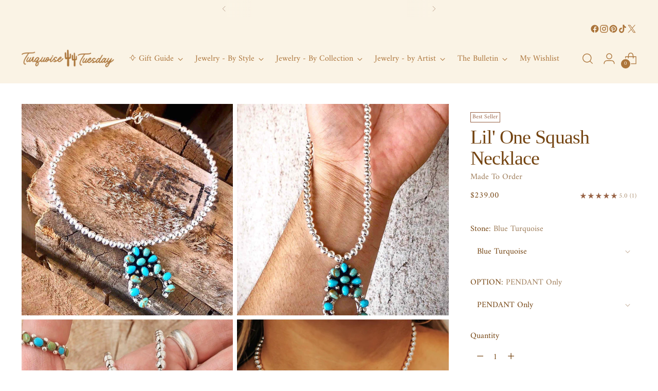

--- FILE ---
content_type: text/html; charset=utf-8
request_url: https://www.turquoisetuesday.com/collections/mto/products/baby-turquoise-squash-necklace
body_size: 51114
content:
<!doctype html>

<!--
  ___                 ___           ___           ___
       /  /\                     /__/\         /  /\         /  /\
      /  /:/_                    \  \:\       /  /:/        /  /::\
     /  /:/ /\  ___     ___       \  \:\     /  /:/        /  /:/\:\
    /  /:/ /:/ /__/\   /  /\  ___  \  \:\   /  /:/  ___   /  /:/  \:\
   /__/:/ /:/  \  \:\ /  /:/ /__/\  \__\:\ /__/:/  /  /\ /__/:/ \__\:\
   \  \:\/:/    \  \:\  /:/  \  \:\ /  /:/ \  \:\ /  /:/ \  \:\ /  /:/
    \  \::/      \  \:\/:/    \  \:\  /:/   \  \:\  /:/   \  \:\  /:/
     \  \:\       \  \::/      \  \:\/:/     \  \:\/:/     \  \:\/:/
      \  \:\       \__\/        \  \::/       \  \::/       \  \::/
       \__\/                     \__\/         \__\/         \__\/

  --------------------------------------------------------------------
  #  Stiletto v5.2.1
  #  Documentation: https://help.fluorescent.co/v/stiletto
  #  Purchase: https://themes.shopify.com/themes/stiletto/
  #  A product by Fluorescent: https://fluorescent.co/
  --------------------------------------------------------------------
-->

<html
  class="no-js"
  lang="en"
  style="
    --announcement-height: 1px;
    --mobile-sticky-header-height: 0px;
    --mobile-sticky-announcement-height: 0px;
  "
>
  <head>
    <meta charset="UTF-8">
    <meta http-equiv="X-UA-Compatible" content="IE=edge,chrome=1">
    <meta name="viewport" content="width=device-width,initial-scale=1">
    




  <meta name="description" content="Some seriously impressive workmanship behind these beautiful baby squash pendants! Originally designed with the lil&#39; ones in mind- but awesome for the big ones too! Sterling silver pendant with 13 hand inlaid Kingman Turquoise mix stones or White Buffalo stones on an optional 12-3/4&quot; row of Navajo pearls.  SIZE: 1 9/16">



    <link rel="canonical" href="https://www.turquoisetuesday.com/products/baby-turquoise-squash-necklace">
    <link rel="preconnect" href="https://cdn.shopify.com" crossorigin><link rel="shortcut icon" href="//www.turquoisetuesday.com/cdn/shop/files/Double_cactus_Logo_6.png?crop=center&height=32&v=1762965325&width=32" type="image/png"><title>Lil&#39; One Squash Necklace
&ndash; Turquoise Tuesday</title>

    





  
  
  
  
  




<meta property="og:url" content="https://www.turquoisetuesday.com/products/baby-turquoise-squash-necklace">
<meta property="og:site_name" content="Turquoise Tuesday">
<meta property="og:type" content="product">
<meta property="og:title" content="Lil&#39; One Squash Necklace">
<meta property="og:description" content="Some seriously impressive workmanship behind these beautiful baby squash pendants! Originally designed with the lil&amp;#39; ones in mind- but awesome for the big ones too! Sterling silver pendant with 13 hand inlaid Kingman Turquoise mix stones or White Buffalo stones on an optional 12-3/4&amp;quot; row of Navajo pearls.  SIZE: 1 9/16">
<meta property="og:image" content="http://www.turquoisetuesday.com/cdn/shop/products/52513A2F-81BD-45E4-8C42-4FEE9FB9527D8.19.51am.jpg?v=1585606904&width=1024">
<meta property="og:image:secure_url" content="https://www.turquoisetuesday.com/cdn/shop/products/52513A2F-81BD-45E4-8C42-4FEE9FB9527D8.19.51am.jpg?v=1585606904&width=1024">
<meta property="og:price:amount" content="239.00">
<meta property="og:price:currency" content="USD">

<meta name="twitter:title" content="Lil&#39; One Squash Necklace">
<meta name="twitter:description" content="Some seriously impressive workmanship behind these beautiful baby squash pendants! Originally designed with the lil&amp;#39; ones in mind- but awesome for the big ones too! Sterling silver pendant with 13 hand inlaid Kingman Turquoise mix stones or White Buffalo stones on an optional 12-3/4&amp;quot; row of Navajo pearls.  SIZE: 1 9/16">
<meta name="twitter:card" content="summary_large_image">
<meta name="twitter:image" content="https://www.turquoisetuesday.com/cdn/shop/products/52513A2F-81BD-45E4-8C42-4FEE9FB9527D8.19.51am.jpg?v=1585606904&width=1024">
<meta name="twitter:image:width" content="480">
<meta name="twitter:image:height" content="480">


    <script>
  console.log('Stiletto v5.2.1 by Fluorescent');

  document.documentElement.className = document.documentElement.className.replace('no-js', '');
  if (window.matchMedia(`(prefers-reduced-motion: reduce)`) === true || window.matchMedia(`(prefers-reduced-motion: reduce)`).matches === true) {
    document.documentElement.classList.add('prefers-reduced-motion');
  } else {
    document.documentElement.classList.add('do-anim');
  }

  window.theme = {
    version: 'v5.2.1',
    themeName: 'Stiletto',
    moneyFormat: "${{amount}}",
    strings: {
      name: "Turquoise Tuesday",
      accessibility: {
        play_video: "Play",
        pause_video: "Pause",
        range_lower: "Lower",
        range_upper: "Upper"
      },
      product: {
        no_shipping_rates: "Shipping rate unavailable",
        country_placeholder: "Country\/Region",
        review: "Write a review"
      },
      products: {
        product: {
          unavailable: "Unavailable",
          unitPrice: "Unit price",
          unitPriceSeparator: "per",
          sku: "SKU"
        }
      },
      cart: {
        editCartNote: "Edit order notes",
        addCartNote: "Add order notes",
        quantityError: "You have the maximum number of this product in your cart"
      },
      pagination: {
        viewing: "You’re viewing {{ of }} of {{ total }}",
        products: "products",
        results: "results"
      }
    },
    routes: {
      root: "/",
      cart: {
        base: "/cart",
        add: "/cart/add",
        change: "/cart/change",
        update: "/cart/update",
        clear: "/cart/clear",
        // Manual routes until Shopify adds support
        shipping: "/cart/shipping_rates",
      },
      // Manual routes until Shopify adds support
      products: "/products",
      productRecommendations: "/recommendations/products",
      predictive_search_url: '/search/suggest',
    },
    icons: {
      chevron: "\u003cspan class=\"icon icon-new icon-chevron \"\u003e\n  \u003csvg viewBox=\"0 0 24 24\" fill=\"none\" xmlns=\"http:\/\/www.w3.org\/2000\/svg\"\u003e\u003cpath d=\"M1.875 7.438 12 17.563 22.125 7.438\" stroke=\"currentColor\" stroke-width=\"2\"\/\u003e\u003c\/svg\u003e\n\u003c\/span\u003e\n",
      close: "\u003cspan class=\"icon icon-new icon-close \"\u003e\n  \u003csvg viewBox=\"0 0 24 24\" fill=\"none\" xmlns=\"http:\/\/www.w3.org\/2000\/svg\"\u003e\u003cpath d=\"M2.66 1.34 2 .68.68 2l.66.66 1.32-1.32zm18.68 21.32.66.66L23.32 22l-.66-.66-1.32 1.32zm1.32-20 .66-.66L22 .68l-.66.66 1.32 1.32zM1.34 21.34.68 22 2 23.32l.66-.66-1.32-1.32zm0-18.68 10 10 1.32-1.32-10-10-1.32 1.32zm11.32 10 10-10-1.32-1.32-10 10 1.32 1.32zm-1.32-1.32-10 10 1.32 1.32 10-10-1.32-1.32zm0 1.32 10 10 1.32-1.32-10-10-1.32 1.32z\" fill=\"currentColor\"\/\u003e\u003c\/svg\u003e\n\u003c\/span\u003e\n",
      zoom: "\u003cspan class=\"icon icon-new icon-zoom \"\u003e\n  \u003csvg viewBox=\"0 0 24 24\" fill=\"none\" xmlns=\"http:\/\/www.w3.org\/2000\/svg\"\u003e\u003cpath d=\"M10.3,19.71c5.21,0,9.44-4.23,9.44-9.44S15.51,.83,10.3,.83,.86,5.05,.86,10.27s4.23,9.44,9.44,9.44Z\" fill=\"none\" stroke=\"currentColor\" stroke-linecap=\"round\" stroke-miterlimit=\"10\" stroke-width=\"1.63\"\/\u003e\n        \u003cpath d=\"M5.05,10.27H15.54\" fill=\"none\" stroke=\"currentColor\" stroke-miterlimit=\"10\" stroke-width=\"1.63\"\/\u003e\n        \u003cpath class=\"cross-up\" d=\"M10.3,5.02V15.51\" fill=\"none\" stroke=\"currentColor\" stroke-miterlimit=\"10\" stroke-width=\"1.63\"\/\u003e\n        \u003cpath d=\"M16.92,16.9l6.49,6.49\" fill=\"none\" stroke=\"currentColor\" stroke-miterlimit=\"10\" stroke-width=\"1.63\"\/\u003e\u003c\/svg\u003e\n\u003c\/span\u003e\n"
    },
    coreData: {
      n: "Stiletto",
      v: "v5.2.1",
    }
  }

  window.theme.searchableFields = "product_type,title,variants.title,vendor";

  
</script>

    <style>
  @font-face {
  font-family: "Work Sans";
  font-weight: 500;
  font-style: normal;
  font-display: swap;
  src: url("//www.turquoisetuesday.com/cdn/fonts/work_sans/worksans_n5.42fc03d7028ac0f31a2ddf10d4a2904a7483a1c4.woff2") format("woff2"),
       url("//www.turquoisetuesday.com/cdn/fonts/work_sans/worksans_n5.1f79bf93aa21696aa0428c88e39fb9f946295341.woff") format("woff");
}

  
  
  @font-face {
  font-family: Amiri;
  font-weight: 400;
  font-style: normal;
  font-display: swap;
  src: url("//www.turquoisetuesday.com/cdn/fonts/amiri/amiri_n4.fee8c3379b68ea3b9c7241a63b8a252071faad52.woff2") format("woff2"),
       url("//www.turquoisetuesday.com/cdn/fonts/amiri/amiri_n4.94cde4e18ec8ae53bf8f7240b84e1f76ce23772d.woff") format("woff");
}

  @font-face {
  font-family: Amiri;
  font-weight: 700;
  font-style: normal;
  font-display: swap;
  src: url("//www.turquoisetuesday.com/cdn/fonts/amiri/amiri_n7.18bdf9995a65958ebe1ecc6a8e58369f2e5fde36.woff2") format("woff2"),
       url("//www.turquoisetuesday.com/cdn/fonts/amiri/amiri_n7.4018e09897bebe29690de457ff22ede457913518.woff") format("woff");
}

  @font-face {
  font-family: Amiri;
  font-weight: 400;
  font-style: italic;
  font-display: swap;
  src: url("//www.turquoisetuesday.com/cdn/fonts/amiri/amiri_i4.95beacf234505f7529ea2b9b84305503763d41e2.woff2") format("woff2"),
       url("//www.turquoisetuesday.com/cdn/fonts/amiri/amiri_i4.8d0b215ae13ef2acc52deb9eff6cd2c66724cd2c.woff") format("woff");
}

  @font-face {
  font-family: Amiri;
  font-weight: 700;
  font-style: italic;
  font-display: swap;
  src: url("//www.turquoisetuesday.com/cdn/fonts/amiri/amiri_i7.d86700268b4250b5d5dd87a772497e6709d54e11.woff2") format("woff2"),
       url("//www.turquoisetuesday.com/cdn/fonts/amiri/amiri_i7.cb7296b13edcdeb3c0aa02998d8a90203078f1a1.woff") format("woff");
}


  :root {
    --color-text: #744411;
    --color-text-8-percent: rgba(116, 68, 17, 0.08);  
    --color-text-alpha: rgba(116, 68, 17, 0.35);
    --color-text-meta: rgba(116, 68, 17, 0.6);
    --color-text-link: #b47432;
    --color-text-error: #D02F2E;
    --color-text-success: #478947;

    --color-background: #ffffff;
    --color-background-semi-transparent-80: rgba(255, 255, 255, 0.8);
    --color-background-semi-transparent-90: rgba(255, 255, 255, 0.9);

    --color-background-transparent: rgba(255, 255, 255, 0);
    --color-border: #ffffff;
    --color-border-meta: rgba(255, 255, 255, 0.6);
    --color-overlay: rgba(0, 0, 0, 0.7);

    --color-background-meta: #f5f5f5;
    --color-background-meta-alpha: rgba(245, 245, 245, 0.6);
    --color-background-darker-meta: #e8e8e8;
    --color-background-darker-meta-alpha: rgba(232, 232, 232, 0.6);
    --color-background-placeholder: #e8e8e8;
    --color-background-placeholder-lighter: #f0f0f0;
    --color-foreground-placeholder: rgba(116, 68, 17, 0.4);

    --color-border-input: #ffffff;
    --color-border-input-alpha: rgba(255, 255, 255, 0.25);
    --color-text-input: #744411;
    --color-text-input-alpha: rgba(116, 68, 17, 0.04);

    --color-text-button: #faf3e5;

    --color-background-button: #99715a;
    --color-background-button-alpha: rgba(153, 113, 90, 0.6);
    --color-background-outline-button-alpha: rgba(153, 113, 90, 0.1);
    --color-background-button-hover: #594234;

    --color-icon: rgba(116, 68, 17, 0.4);
    --color-icon-darker: rgba(116, 68, 17, 0.6);

    --color-text-sale-badge: #000000;
    --color-background-sold-badge: #b47432;
    --color-text-sold-badge: #ffffff;

    --color-text-header: #ac753b;
    --color-text-header-half-transparent: rgba(172, 117, 59, 0.5);

    --color-background-header: #faf3e5;
    --color-background-header-transparent: rgba(250, 243, 229, 0);
    --color-icon-header: #ac753b;
    --color-shadow-header: rgba(0, 0, 0, 0.15);

    --color-background-footer: #c6996a;
    --color-text-footer: #ffffff;
    --color-text-footer-subdued: rgba(255, 255, 255, 0.7);

    --color-products-sale-price: #c7422d;
    --color-products-rating-star: #966042;

    --color-products-stock-good: #7d5239;
    --color-products-stock-medium: #7d5239;
    --color-products-stock-bad: #7d5239;
    --color-products-stock-bad: #7d5239;

    --font-logo: "Work Sans", sans-serif;
    --font-logo-weight: 500;
    --font-logo-style: normal;
    --logo-text-transform: none;
    --logo-letter-spacing: -0.02em;

    --font-heading: Garamond, Baskerville, Caslon, serif;
    --font-heading-weight: 400;
    --font-heading-style: normal;
    --font-heading-text-transform: none;
    --font-heading-base-letter-spacing: -0.025em;
    --font-heading-base-size: 50px;

    --font-body: Amiri, serif;
    --font-body-weight: 400;
    --font-body-style: normal;
    --font-body-italic: italic;
    --font-body-bold-weight: 700;
    --font-body-base-letter-spacing: 0.0em;
    --font-body-base-size: 16px;

    /* Typography */
    --line-height-heading: 1.1;
    --line-height-subheading: 1.33;
    --line-height-body: 1.5;

    --logo-font-size: 
clamp(2.0125rem, 1.6551104972375692rem + 1.5248618784530388vw, 2.875rem)
;

    --font-size-navigation-base: 16px;
    --font-navigation-base-letter-spacing: 0.0em;
    --font-navigation-base-text-transform: none;

    --font-size-heading-display-1: 
clamp(3.65625rem, 3.228936464088398rem + 1.8232044198895028vw, 4.6875rem)
;
    --font-size-heading-display-2: 
clamp(3.2491875rem, 2.8694482044198897rem + 1.620220994475138vw, 4.165625rem)
;
    --font-size-heading-display-3: 
clamp(2.8435875rem, 2.5112515193370166rem + 1.4179668508287293vw, 3.645625rem)
;
    --font-size-heading-1-base: 
clamp(2.4375rem, 2.152624309392265rem + 1.2154696132596685vw, 3.125rem)
;
    --font-size-heading-2-base: 
clamp(2.1328125rem, 1.883546270718232rem + 1.0635359116022098vw, 2.734375rem)
;
    --font-size-heading-3-base: 
clamp(1.828125rem, 1.614468232044199rem + 0.9116022099447514vw, 2.34375rem)
;
    --font-size-heading-4-base: 
clamp(1.4210625rem, 1.2549799723756905rem + 0.7086187845303868vw, 1.821875rem)
;
    --font-size-heading-5-base: 
clamp(1.21875rem, 1.0763121546961325rem + 0.6077348066298343vw, 1.5625rem)
;
    --font-size-heading-6-base: 
clamp(1.014rem, 0.8954917127071823rem + 0.5056353591160221vw, 1.3rem)
;
    --font-size-body-400: 
clamp(1.56604rem, 1.5246201104972377rem + 0.17672486187845304vw, 1.666rem)
;
    --font-size-body-350: 
clamp(1.4617rem, 1.423039779005525rem + 0.16495027624309394vw, 1.555rem)
;
    --font-size-body-300: 
clamp(1.35736rem, 1.3214594475138122rem + 0.1531756906077348vw, 1.444rem)
;
    --font-size-body-250: 
clamp(1.25302rem, 1.2198791160220994rem + 0.1414011049723757vw, 1.333rem)
;
    --font-size-body-200: 
clamp(1.14868rem, 1.1182987845303867rem + 0.12962651933701658vw, 1.222rem)
;
    --font-size-body-150: 
clamp(1.04434rem, 1.0167184530386741rem + 0.11785193370165746vw, 1.111rem)
;
    --font-size-body-100: 
clamp(0.94rem, 0.9151381215469613rem + 0.10607734806629834vw, 1.0rem)
;
    --font-size-body-75: 
clamp(0.83472rem, 0.8126426519337017rem + 0.09419668508287293vw, 0.888rem)
;
    --font-size-body-60: 
clamp(0.772868rem, 0.7524265635359116rem + 0.0872167955801105vw, 0.8222rem)
;
    --font-size-body-50: 
clamp(0.73038rem, 0.7110623204419889rem + 0.08242209944751382vw, 0.777rem)
;
    --font-size-body-25: 
clamp(0.67868rem, 0.6607297237569061rem + 0.0765878453038674vw, 0.722rem)
;
    --font-size-body-20: 
clamp(0.62604rem, 0.6094819889502763rem + 0.0706475138121547vw, 0.666rem)
;

    /* Buttons */
    
      --button-padding-multiplier: 0.7;
      --font-size-button: var(--font-size-body-100);
      --font-size-button-x-small: var(--font-size-body-50);
    

    --font-button-text-transform: none;
    --button-letter-spacing: 0.0em;
    --line-height-button: 1.45;

    /* Product badges */
    
      --font-size-product-badge: var(--font-size-body-25);
    

    --font-product-badge-text-transform: none;

    /* Product listing titles */
    
      --font-size-listing-title: var(--font-size-body-100);
    

    --font-product-listing-title-text-transform: none;
    --font-product-listing-title-base-letter-spacing: 0.0em;

    /* Shopify pay specific */
    --payment-terms-background-color: #f5f5f5;
  }

  @supports not (font-size: clamp(10px, 3.3vw, 20px)) {
    :root {
      --logo-font-size: 
2.44375rem
;
      --font-size-heading-display-1: 
4.171875rem
;
      --font-size-heading-display-2: 
3.70740625rem
;
      --font-size-heading-display-3: 
3.24460625rem
;
      --font-size-heading-1-base: 
2.78125rem
;
      --font-size-heading-2-base: 
2.43359375rem
;
      --font-size-heading-3-base: 
2.0859375rem
;
      --font-size-heading-4-base: 
1.62146875rem
;
      --font-size-heading-5-base: 
1.390625rem
;
      --font-size-heading-6-base: 
1.157rem
;
      --font-size-body-400: 
1.61602rem
;
      --font-size-body-350: 
1.50835rem
;
      --font-size-body-300: 
1.40068rem
;
      --font-size-body-250: 
1.29301rem
;
      --font-size-body-200: 
1.18534rem
;
      --font-size-body-150: 
1.07767rem
;
      --font-size-body-100: 
0.97rem
;
      --font-size-body-75: 
0.86136rem
;
      --font-size-body-60: 
0.797534rem
;
      --font-size-body-50: 
0.75369rem
;
      --font-size-body-25: 
0.70034rem
;
      --font-size-body-20: 
0.64602rem
;
    }
  }.product-badge[data-handle="conscious"]{
        color: #74c794;
      }
    
.product-badge[data-handle="best-seller"]{
        color: #966042;
      }
    
.product-badge[data-handle="new"],.product-badge[data-handle="popular"]{
        color: #000000;
      }
    

</style>

<script>
  flu = window.flu || {};
  flu.chunks = {
    photoswipe: "//www.turquoisetuesday.com/cdn/shop/t/102/assets/photoswipe-chunk.js?v=18659099751219271031764756020",
    swiper: "//www.turquoisetuesday.com/cdn/shop/t/102/assets/swiper-chunk.js?v=73725226959832986321764756020",
    nouislider: "//www.turquoisetuesday.com/cdn/shop/t/102/assets/nouislider-chunk.js?v=131351027671466727271764756020",
    polyfillInert: "//www.turquoisetuesday.com/cdn/shop/t/102/assets/polyfill-inert-chunk.js?v=9775187524458939151764756020",
    polyfillResizeObserver: "//www.turquoisetuesday.com/cdn/shop/t/102/assets/polyfill-resize-observer-chunk.js?v=15477",
  };
</script>





  <script type="module" src="//www.turquoisetuesday.com/cdn/shop/t/102/assets/theme.min.js?v=141967695646055767571764756021"></script>










<script defer>
  var defineVH = function () {
    document.documentElement.style.setProperty('--vh', window.innerHeight * 0.01 + 'px');
  };
  window.addEventListener('resize', defineVH);
  window.addEventListener('orientationchange', defineVH);
  defineVH();
</script>

<link href="//www.turquoisetuesday.com/cdn/shop/t/102/assets/theme.css?v=123666624389785992461764756020" rel="stylesheet" type="text/css" media="all" />


<script>window.performance && window.performance.mark && window.performance.mark('shopify.content_for_header.start');</script><meta name="google-site-verification" content="MFaAYgctio_S5jE6weWclyjmtQaFFggsbXQr-kkmP40">
<meta id="shopify-digital-wallet" name="shopify-digital-wallet" content="/2472214628/digital_wallets/dialog">
<meta name="shopify-checkout-api-token" content="fb4920cd4d67a8f0d58316b7ec35e1b3">
<meta id="in-context-paypal-metadata" data-shop-id="2472214628" data-venmo-supported="false" data-environment="production" data-locale="en_US" data-paypal-v4="true" data-currency="USD">
<link rel="alternate" type="application/json+oembed" href="https://www.turquoisetuesday.com/products/baby-turquoise-squash-necklace.oembed">
<script async="async" src="/checkouts/internal/preloads.js?locale=en-US"></script>
<link rel="preconnect" href="https://shop.app" crossorigin="anonymous">
<script async="async" src="https://shop.app/checkouts/internal/preloads.js?locale=en-US&shop_id=2472214628" crossorigin="anonymous"></script>
<script id="apple-pay-shop-capabilities" type="application/json">{"shopId":2472214628,"countryCode":"AU","currencyCode":"USD","merchantCapabilities":["supports3DS"],"merchantId":"gid:\/\/shopify\/Shop\/2472214628","merchantName":"Turquoise Tuesday","requiredBillingContactFields":["postalAddress","email"],"requiredShippingContactFields":["postalAddress","email"],"shippingType":"shipping","supportedNetworks":["visa","masterCard","amex","jcb"],"total":{"type":"pending","label":"Turquoise Tuesday","amount":"1.00"},"shopifyPaymentsEnabled":true,"supportsSubscriptions":true}</script>
<script id="shopify-features" type="application/json">{"accessToken":"fb4920cd4d67a8f0d58316b7ec35e1b3","betas":["rich-media-storefront-analytics"],"domain":"www.turquoisetuesday.com","predictiveSearch":true,"shopId":2472214628,"locale":"en"}</script>
<script>var Shopify = Shopify || {};
Shopify.shop = "turquoise-tuesday.myshopify.com";
Shopify.locale = "en";
Shopify.currency = {"active":"USD","rate":"1.0"};
Shopify.country = "US";
Shopify.theme = {"name":"Stiletto - OFFICIAL ","id":157625909468,"schema_name":"Stiletto","schema_version":"5.2.1","theme_store_id":1621,"role":"main"};
Shopify.theme.handle = "null";
Shopify.theme.style = {"id":null,"handle":null};
Shopify.cdnHost = "www.turquoisetuesday.com/cdn";
Shopify.routes = Shopify.routes || {};
Shopify.routes.root = "/";</script>
<script type="module">!function(o){(o.Shopify=o.Shopify||{}).modules=!0}(window);</script>
<script>!function(o){function n(){var o=[];function n(){o.push(Array.prototype.slice.apply(arguments))}return n.q=o,n}var t=o.Shopify=o.Shopify||{};t.loadFeatures=n(),t.autoloadFeatures=n()}(window);</script>
<script>
  window.ShopifyPay = window.ShopifyPay || {};
  window.ShopifyPay.apiHost = "shop.app\/pay";
  window.ShopifyPay.redirectState = null;
</script>
<script id="shop-js-analytics" type="application/json">{"pageType":"product"}</script>
<script defer="defer" async type="module" src="//www.turquoisetuesday.com/cdn/shopifycloud/shop-js/modules/v2/client.init-shop-cart-sync_BT-GjEfc.en.esm.js"></script>
<script defer="defer" async type="module" src="//www.turquoisetuesday.com/cdn/shopifycloud/shop-js/modules/v2/chunk.common_D58fp_Oc.esm.js"></script>
<script defer="defer" async type="module" src="//www.turquoisetuesday.com/cdn/shopifycloud/shop-js/modules/v2/chunk.modal_xMitdFEc.esm.js"></script>
<script type="module">
  await import("//www.turquoisetuesday.com/cdn/shopifycloud/shop-js/modules/v2/client.init-shop-cart-sync_BT-GjEfc.en.esm.js");
await import("//www.turquoisetuesday.com/cdn/shopifycloud/shop-js/modules/v2/chunk.common_D58fp_Oc.esm.js");
await import("//www.turquoisetuesday.com/cdn/shopifycloud/shop-js/modules/v2/chunk.modal_xMitdFEc.esm.js");

  window.Shopify.SignInWithShop?.initShopCartSync?.({"fedCMEnabled":true,"windoidEnabled":true});

</script>
<script>
  window.Shopify = window.Shopify || {};
  if (!window.Shopify.featureAssets) window.Shopify.featureAssets = {};
  window.Shopify.featureAssets['shop-js'] = {"shop-cart-sync":["modules/v2/client.shop-cart-sync_DZOKe7Ll.en.esm.js","modules/v2/chunk.common_D58fp_Oc.esm.js","modules/v2/chunk.modal_xMitdFEc.esm.js"],"init-fed-cm":["modules/v2/client.init-fed-cm_B6oLuCjv.en.esm.js","modules/v2/chunk.common_D58fp_Oc.esm.js","modules/v2/chunk.modal_xMitdFEc.esm.js"],"shop-cash-offers":["modules/v2/client.shop-cash-offers_D2sdYoxE.en.esm.js","modules/v2/chunk.common_D58fp_Oc.esm.js","modules/v2/chunk.modal_xMitdFEc.esm.js"],"shop-login-button":["modules/v2/client.shop-login-button_QeVjl5Y3.en.esm.js","modules/v2/chunk.common_D58fp_Oc.esm.js","modules/v2/chunk.modal_xMitdFEc.esm.js"],"pay-button":["modules/v2/client.pay-button_DXTOsIq6.en.esm.js","modules/v2/chunk.common_D58fp_Oc.esm.js","modules/v2/chunk.modal_xMitdFEc.esm.js"],"shop-button":["modules/v2/client.shop-button_DQZHx9pm.en.esm.js","modules/v2/chunk.common_D58fp_Oc.esm.js","modules/v2/chunk.modal_xMitdFEc.esm.js"],"avatar":["modules/v2/client.avatar_BTnouDA3.en.esm.js"],"init-windoid":["modules/v2/client.init-windoid_CR1B-cfM.en.esm.js","modules/v2/chunk.common_D58fp_Oc.esm.js","modules/v2/chunk.modal_xMitdFEc.esm.js"],"init-shop-for-new-customer-accounts":["modules/v2/client.init-shop-for-new-customer-accounts_C_vY_xzh.en.esm.js","modules/v2/client.shop-login-button_QeVjl5Y3.en.esm.js","modules/v2/chunk.common_D58fp_Oc.esm.js","modules/v2/chunk.modal_xMitdFEc.esm.js"],"init-shop-email-lookup-coordinator":["modules/v2/client.init-shop-email-lookup-coordinator_BI7n9ZSv.en.esm.js","modules/v2/chunk.common_D58fp_Oc.esm.js","modules/v2/chunk.modal_xMitdFEc.esm.js"],"init-shop-cart-sync":["modules/v2/client.init-shop-cart-sync_BT-GjEfc.en.esm.js","modules/v2/chunk.common_D58fp_Oc.esm.js","modules/v2/chunk.modal_xMitdFEc.esm.js"],"shop-toast-manager":["modules/v2/client.shop-toast-manager_DiYdP3xc.en.esm.js","modules/v2/chunk.common_D58fp_Oc.esm.js","modules/v2/chunk.modal_xMitdFEc.esm.js"],"init-customer-accounts":["modules/v2/client.init-customer-accounts_D9ZNqS-Q.en.esm.js","modules/v2/client.shop-login-button_QeVjl5Y3.en.esm.js","modules/v2/chunk.common_D58fp_Oc.esm.js","modules/v2/chunk.modal_xMitdFEc.esm.js"],"init-customer-accounts-sign-up":["modules/v2/client.init-customer-accounts-sign-up_iGw4briv.en.esm.js","modules/v2/client.shop-login-button_QeVjl5Y3.en.esm.js","modules/v2/chunk.common_D58fp_Oc.esm.js","modules/v2/chunk.modal_xMitdFEc.esm.js"],"shop-follow-button":["modules/v2/client.shop-follow-button_CqMgW2wH.en.esm.js","modules/v2/chunk.common_D58fp_Oc.esm.js","modules/v2/chunk.modal_xMitdFEc.esm.js"],"checkout-modal":["modules/v2/client.checkout-modal_xHeaAweL.en.esm.js","modules/v2/chunk.common_D58fp_Oc.esm.js","modules/v2/chunk.modal_xMitdFEc.esm.js"],"shop-login":["modules/v2/client.shop-login_D91U-Q7h.en.esm.js","modules/v2/chunk.common_D58fp_Oc.esm.js","modules/v2/chunk.modal_xMitdFEc.esm.js"],"lead-capture":["modules/v2/client.lead-capture_BJmE1dJe.en.esm.js","modules/v2/chunk.common_D58fp_Oc.esm.js","modules/v2/chunk.modal_xMitdFEc.esm.js"],"payment-terms":["modules/v2/client.payment-terms_Ci9AEqFq.en.esm.js","modules/v2/chunk.common_D58fp_Oc.esm.js","modules/v2/chunk.modal_xMitdFEc.esm.js"]};
</script>
<script>(function() {
  var isLoaded = false;
  function asyncLoad() {
    if (isLoaded) return;
    isLoaded = true;
    var urls = ["https:\/\/buy-me-cdn.makeprosimp.com\/v2\/app.min.js?v=v2\u0026shop=turquoise-tuesday.myshopify.com","https:\/\/assets.smartwishlist.webmarked.net\/static\/v6\/smartwishlist.js?shop=turquoise-tuesday.myshopify.com","https:\/\/formbuilder.hulkapps.com\/skeletopapp.js?shop=turquoise-tuesday.myshopify.com","https:\/\/sales.saio.io\/timer_scripts?shop=turquoise-tuesday.myshopify.com","https:\/\/call.chatra.io\/shopify?chatraId=Q2okrzdeAMeikCMcA\u0026shop=turquoise-tuesday.myshopify.com","https:\/\/tags.akohub.com\/widget.js?id=aa040a8001d7cf8edb40305993e28d49d86c5dccb030f97380dc7b44a540d50c\u0026ts=1715681064115\u0026shop=turquoise-tuesday.myshopify.com","https:\/\/cdn.jsdelivr.net\/gh\/apphq\/slidecart-dist@master\/slidecarthq-forward.js?4\u0026shop=turquoise-tuesday.myshopify.com","https:\/\/static.returngo.ai\/master.returngo.ai\/returngo.min.js?shop=turquoise-tuesday.myshopify.com","https:\/\/size-guides.esc-apps-cdn.com\/1739268123-app.turquoise-tuesday.myshopify.com.js?shop=turquoise-tuesday.myshopify.com","https:\/\/cdn.giftship.app\/build\/storefront\/giftship.js?shop=turquoise-tuesday.myshopify.com"];
    for (var i = 0; i < urls.length; i++) {
      var s = document.createElement('script');
      s.type = 'text/javascript';
      s.async = true;
      s.src = urls[i];
      var x = document.getElementsByTagName('script')[0];
      x.parentNode.insertBefore(s, x);
    }
  };
  if(window.attachEvent) {
    window.attachEvent('onload', asyncLoad);
  } else {
    window.addEventListener('load', asyncLoad, false);
  }
})();</script>
<script id="__st">var __st={"a":2472214628,"offset":36000,"reqid":"a87dc58e-627c-43dd-9ddb-d92ff7be89f1-1769241275","pageurl":"www.turquoisetuesday.com\/collections\/mto\/products\/baby-turquoise-squash-necklace","u":"e67f1f85cd25","p":"product","rtyp":"product","rid":3404763824228};</script>
<script>window.ShopifyPaypalV4VisibilityTracking = true;</script>
<script id="captcha-bootstrap">!function(){'use strict';const t='contact',e='account',n='new_comment',o=[[t,t],['blogs',n],['comments',n],[t,'customer']],c=[[e,'customer_login'],[e,'guest_login'],[e,'recover_customer_password'],[e,'create_customer']],r=t=>t.map((([t,e])=>`form[action*='/${t}']:not([data-nocaptcha='true']) input[name='form_type'][value='${e}']`)).join(','),a=t=>()=>t?[...document.querySelectorAll(t)].map((t=>t.form)):[];function s(){const t=[...o],e=r(t);return a(e)}const i='password',u='form_key',d=['recaptcha-v3-token','g-recaptcha-response','h-captcha-response',i],f=()=>{try{return window.sessionStorage}catch{return}},m='__shopify_v',_=t=>t.elements[u];function p(t,e,n=!1){try{const o=window.sessionStorage,c=JSON.parse(o.getItem(e)),{data:r}=function(t){const{data:e,action:n}=t;return t[m]||n?{data:e,action:n}:{data:t,action:n}}(c);for(const[e,n]of Object.entries(r))t.elements[e]&&(t.elements[e].value=n);n&&o.removeItem(e)}catch(o){console.error('form repopulation failed',{error:o})}}const l='form_type',E='cptcha';function T(t){t.dataset[E]=!0}const w=window,h=w.document,L='Shopify',v='ce_forms',y='captcha';let A=!1;((t,e)=>{const n=(g='f06e6c50-85a8-45c8-87d0-21a2b65856fe',I='https://cdn.shopify.com/shopifycloud/storefront-forms-hcaptcha/ce_storefront_forms_captcha_hcaptcha.v1.5.2.iife.js',D={infoText:'Protected by hCaptcha',privacyText:'Privacy',termsText:'Terms'},(t,e,n)=>{const o=w[L][v],c=o.bindForm;if(c)return c(t,g,e,D).then(n);var r;o.q.push([[t,g,e,D],n]),r=I,A||(h.body.append(Object.assign(h.createElement('script'),{id:'captcha-provider',async:!0,src:r})),A=!0)});var g,I,D;w[L]=w[L]||{},w[L][v]=w[L][v]||{},w[L][v].q=[],w[L][y]=w[L][y]||{},w[L][y].protect=function(t,e){n(t,void 0,e),T(t)},Object.freeze(w[L][y]),function(t,e,n,w,h,L){const[v,y,A,g]=function(t,e,n){const i=e?o:[],u=t?c:[],d=[...i,...u],f=r(d),m=r(i),_=r(d.filter((([t,e])=>n.includes(e))));return[a(f),a(m),a(_),s()]}(w,h,L),I=t=>{const e=t.target;return e instanceof HTMLFormElement?e:e&&e.form},D=t=>v().includes(t);t.addEventListener('submit',(t=>{const e=I(t);if(!e)return;const n=D(e)&&!e.dataset.hcaptchaBound&&!e.dataset.recaptchaBound,o=_(e),c=g().includes(e)&&(!o||!o.value);(n||c)&&t.preventDefault(),c&&!n&&(function(t){try{if(!f())return;!function(t){const e=f();if(!e)return;const n=_(t);if(!n)return;const o=n.value;o&&e.removeItem(o)}(t);const e=Array.from(Array(32),(()=>Math.random().toString(36)[2])).join('');!function(t,e){_(t)||t.append(Object.assign(document.createElement('input'),{type:'hidden',name:u})),t.elements[u].value=e}(t,e),function(t,e){const n=f();if(!n)return;const o=[...t.querySelectorAll(`input[type='${i}']`)].map((({name:t})=>t)),c=[...d,...o],r={};for(const[a,s]of new FormData(t).entries())c.includes(a)||(r[a]=s);n.setItem(e,JSON.stringify({[m]:1,action:t.action,data:r}))}(t,e)}catch(e){console.error('failed to persist form',e)}}(e),e.submit())}));const S=(t,e)=>{t&&!t.dataset[E]&&(n(t,e.some((e=>e===t))),T(t))};for(const o of['focusin','change'])t.addEventListener(o,(t=>{const e=I(t);D(e)&&S(e,y())}));const B=e.get('form_key'),M=e.get(l),P=B&&M;t.addEventListener('DOMContentLoaded',(()=>{const t=y();if(P)for(const e of t)e.elements[l].value===M&&p(e,B);[...new Set([...A(),...v().filter((t=>'true'===t.dataset.shopifyCaptcha))])].forEach((e=>S(e,t)))}))}(h,new URLSearchParams(w.location.search),n,t,e,['guest_login'])})(!0,!0)}();</script>
<script integrity="sha256-4kQ18oKyAcykRKYeNunJcIwy7WH5gtpwJnB7kiuLZ1E=" data-source-attribution="shopify.loadfeatures" defer="defer" src="//www.turquoisetuesday.com/cdn/shopifycloud/storefront/assets/storefront/load_feature-a0a9edcb.js" crossorigin="anonymous"></script>
<script crossorigin="anonymous" defer="defer" src="//www.turquoisetuesday.com/cdn/shopifycloud/storefront/assets/shopify_pay/storefront-65b4c6d7.js?v=20250812"></script>
<script data-source-attribution="shopify.dynamic_checkout.dynamic.init">var Shopify=Shopify||{};Shopify.PaymentButton=Shopify.PaymentButton||{isStorefrontPortableWallets:!0,init:function(){window.Shopify.PaymentButton.init=function(){};var t=document.createElement("script");t.src="https://www.turquoisetuesday.com/cdn/shopifycloud/portable-wallets/latest/portable-wallets.en.js",t.type="module",document.head.appendChild(t)}};
</script>
<script data-source-attribution="shopify.dynamic_checkout.buyer_consent">
  function portableWalletsHideBuyerConsent(e){var t=document.getElementById("shopify-buyer-consent"),n=document.getElementById("shopify-subscription-policy-button");t&&n&&(t.classList.add("hidden"),t.setAttribute("aria-hidden","true"),n.removeEventListener("click",e))}function portableWalletsShowBuyerConsent(e){var t=document.getElementById("shopify-buyer-consent"),n=document.getElementById("shopify-subscription-policy-button");t&&n&&(t.classList.remove("hidden"),t.removeAttribute("aria-hidden"),n.addEventListener("click",e))}window.Shopify?.PaymentButton&&(window.Shopify.PaymentButton.hideBuyerConsent=portableWalletsHideBuyerConsent,window.Shopify.PaymentButton.showBuyerConsent=portableWalletsShowBuyerConsent);
</script>
<script data-source-attribution="shopify.dynamic_checkout.cart.bootstrap">document.addEventListener("DOMContentLoaded",(function(){function t(){return document.querySelector("shopify-accelerated-checkout-cart, shopify-accelerated-checkout")}if(t())Shopify.PaymentButton.init();else{new MutationObserver((function(e,n){t()&&(Shopify.PaymentButton.init(),n.disconnect())})).observe(document.body,{childList:!0,subtree:!0})}}));
</script>
<link id="shopify-accelerated-checkout-styles" rel="stylesheet" media="screen" href="https://www.turquoisetuesday.com/cdn/shopifycloud/portable-wallets/latest/accelerated-checkout-backwards-compat.css" crossorigin="anonymous">
<style id="shopify-accelerated-checkout-cart">
        #shopify-buyer-consent {
  margin-top: 1em;
  display: inline-block;
  width: 100%;
}

#shopify-buyer-consent.hidden {
  display: none;
}

#shopify-subscription-policy-button {
  background: none;
  border: none;
  padding: 0;
  text-decoration: underline;
  font-size: inherit;
  cursor: pointer;
}

#shopify-subscription-policy-button::before {
  box-shadow: none;
}

      </style>

<script>window.performance && window.performance.mark && window.performance.mark('shopify.content_for_header.end');</script>
  <!-- BEGIN app block: shopify://apps/vitals/blocks/app-embed/aeb48102-2a5a-4f39-bdbd-d8d49f4e20b8 --><link rel="preconnect" href="https://appsolve.io/" /><link rel="preconnect" href="https://cdn-sf.vitals.app/" /><script data-ver="58" id="vtlsAebData" class="notranslate">window.vtlsLiquidData = window.vtlsLiquidData || {};window.vtlsLiquidData.buildId = 56629;

window.vtlsLiquidData.apiHosts = {
	...window.vtlsLiquidData.apiHosts,
	"1": "https://appsolve.io"
};
	window.vtlsLiquidData.moduleSettings = {"4":{"487":"9","488":"bc9f9f","673":false,"975":true,"976":true,"980":"{}"},"12":{"29":false,"30":false,"31":false,"32":true,"108":true},"21":{"142":false,"143":"left","144":0,"145":0,"190":false,"216":"BAE0D9","217":false,"218":0,"219":0,"220":"center","248":true,"278":"b49889","279":true,"280":"ffffff","281":"eaeaea","287":"Reviews","288":"See more reviews","289":"Write a review","290":"Share your experience","291":"Rating","292":"Name","293":"Review","294":"We'd love to see a picture","295":"Submit Review","296":"Cancel","297":"Be the first to add a review!","333":10,"334":100,"335":5,"336":50,"410":true,"447":"Thank you for adding your review!","481":"{{ stars }} {{ averageRating }} ({{ totalReviews }} {{ reviewsTranslation }})","482":"{{ stars }} ({{ totalReviews }})","483":19,"484":16,"494":2,"504":"Only image file types are supported for upload","507":true,"508":"E-mail","510":"C27F32","563":"The review could not be added. If the problem persists, please contact us.","598":"Store reply","688":"","689":"","691":true,"745":false,"746":"list","747":false,"748":"FAF3E5","752":"Verified buyer","787":"columns","788":true,"793":"BAE0D9","794":"181717","846":"5e5e5e","877":"222222","878":"737373","879":"f7f7f7","880":"181616","948":0,"949":1,"951":"{}","994":"Our Customers Love Us","996":0,"1002":4,"1003":false,"1005":false,"1034":false,"1038":10,"1039":10,"1040":10,"1041":10,"1042":100,"1043":50,"1044":"columns","1045":true,"1046":"5e5e5e","1047":"5e5e5e","1048":"FAF3E5","1061":false,"1062":0,"1063":0,"1064":"Collected by","1065":"From {{reviews_count}} reviews","1067":true,"1068":false,"1069":true,"1070":true,"1072":"{}","1073":"left","1074":"center","1078":true,"1089":"{}","1090":0},"47":{"392":"@turquoisetuesday","393":"Follow Us On Instagram For More","394":"grid","396":1,"397":8,"399":"5e5751","400":"6e6760","401":"5e5751","402":"Follow.","403":3,"591":true,"861":"ffffff","862":"5e5751","918":false,"950":true,"961":1,"962":12,"963":4,"964":4,"965":3,"966":1,"967":8,"968":25,"969":5,"970":2,"971":1200,"972":false,"973":2,"974":2,"1000":"","1082":"{}"},"48":{"469":true,"491":true,"588":true,"595":false,"603":"","605":"","606":".Vtl-InstagramFeedWidget__Title h2 {\n    font-family: Cardo,serif !important;\n    font-weight: 400 !important;\n    font-style: normal !important;\n    font-size: 30px !important;\n    }\n\n.vtl-pr-main-widget__cards {\n    max-width: 1200px;\n}\n\n.vtl-pr-review-form__button,.vtl-pr-main-widget__summary \u003e a{\n    color:#000!important;\n    background: #fff !important;\n    border: 1px solid #000 !important;\n}\n@media only screen and (min-width: 900px) {\n    .Vtl-InstagramFeedWidget {\n        max-width: 100% !important;\n        zoom: 70% !important;\n    }\n    \n    \n    .Vtl-InstagramFeedLayout__Image {\n        max-width: 100% !important;\n        max-height: 100% !important;\n    }\n    \n    .Vtl-InstagramFeedLayout__Post {\n        max-width: 100% !important;\n        max-height: 100% !important;\n        width: 100% !important;\n    }\n}\n\n@media (min-width:769px)\n    {\n        .Vtl-InstagramFeedWidget {\n            margin: 0px !important;\n            margin-top:40px!important;\n        }\n\n        \/*Michael customization*\/\n        #vitals-end-section {\n            max-width: max-content !important;\n        }\n        .vtl-rp-main-widget, .vtl-rv-main-widget {\n            max-width: max-content !important;\n        }\n        .vtl-rp-main-widget .vtl-product-card{\n            width:300px!important;\n        }\n        .vtl-pr-main-widget {\n            max-width: 100% !important;\n        }\n        \n        \/*end of customization*\/\n    }","781":true,"783":1,"876":0,"1076":true,"1105":0,"1198":false}};

window.vtlsLiquidData.shopThemeName = "Stiletto";window.vtlsLiquidData.settingTranslation = {"21":{"287":{"en":"Reviews"},"288":{"en":"See more reviews"},"289":{"en":"Write a review"},"290":{"en":"Share your experience"},"291":{"en":"Rating"},"292":{"en":"Name"},"293":{"en":"Review"},"294":{"en":"We'd love to see a picture"},"295":{"en":"Submit Review"},"296":{"en":"Cancel"},"297":{"en":"Be the first to add a review!"},"447":{"en":"Thank you for adding your review!"},"481":{"en":"{{ stars }} {{ averageRating }} ({{ totalReviews }} {{ reviewsTranslation }})"},"482":{"en":"{{ stars }} ({{ totalReviews }})"},"504":{"en":"Only image file types are supported for upload"},"508":{"en":"E-mail"},"563":{"en":"The review could not be added. If the problem persists, please contact us."},"598":{"en":"Store reply"},"688":{"en":""},"689":{"en":""},"752":{"en":"Verified buyer"},"994":{"en":"Our Customers Love Us"},"1064":{"en":"Collected by"},"1065":{"en":"From {{reviews_count}} reviews"}},"47":{"392":{"en":"@turquoisetuesday"},"393":{"en":"Follow Us On Instagram For More"},"402":{"en":"Follow."}}};window.vtlsLiquidData.modulePlacements = {"47":{"2":{"1":{"location":"shopify-section-16249814525abbef62","locator":"after"}}}};window.vtlsLiquidData.shopSettings={};window.vtlsLiquidData.shopSettings.cartType="";window.vtlsLiquidData.spat="c61ffe7c90969fcb2993902d33cd5415";window.vtlsLiquidData.shopInfo={id:2472214628,domain:"www.turquoisetuesday.com",shopifyDomain:"turquoise-tuesday.myshopify.com",primaryLocaleIsoCode: "en",defaultCurrency:"USD",enabledCurrencies:["USD"],moneyFormat:"${{amount}}",moneyWithCurrencyFormat:"${{amount}} USD",appId:"1",appName:"Vitals",};window.vtlsLiquidData.acceptedScopes = {"1":[26,25,27,22,2,8,14,20,24,16,18,10,13,21,4,11,1,7,3,19,23,15,17,9,12,38,29,31,32,34,28,30,33,35,36,37,47,48,49,51,46,53,50,52]};window.vtlsLiquidData.product = {"id": 3404763824228,"available": true,"title": "Lil' One Squash Necklace","handle": "baby-turquoise-squash-necklace","vendor": "Made To Order","type": "Necklaces","tags": ["10OFF","Best Seller","CPupdated","MTO","Navajo","necklaces","pearls","pendants","squash blossom","TSBoth"],"description": "1","featured_image":{"src": "//www.turquoisetuesday.com/cdn/shop/products/52513A2F-81BD-45E4-8C42-4FEE9FB9527D8.19.51am.jpg?v=1585606904","aspect_ratio": "1.0"},"collectionIds": [462351433948,216609783958,434228527324,461643284700,265093677245,460545229020,461643088092,216119607446,461745127644,111237791844,461681852636,413745479900,59678294116,236637454525,224243450006],"variants": [{"id": 26914416033892,"title": "Blue Turquoise \/ PENDANT Only","option1": "Blue Turquoise","option2": "PENDANT Only","option3": null,"price": 23900,"compare_at_price": null,"available": true,"image":null,"featured_media_id":null,"is_preorderable":0},{"id": 26914416099428,"title": "Blue Turquoise \/ Pendant + 12 3\/4 Pearls (NO EXTENSION)","option1": "Blue Turquoise","option2": "Pendant + 12 3\/4 Pearls (NO EXTENSION)","option3": null,"price": 29900,"compare_at_price": null,"available": true,"image":null,"featured_media_id":null,"is_preorderable":0},{"id": 26915076931684,"title": "Blue Turquoise \/ Pendant + 12 3\/4 Pearls + 3'' EXTENSION","option1": "Blue Turquoise","option2": "Pendant + 12 3\/4 Pearls + 3'' EXTENSION","option3": null,"price": 30900,"compare_at_price": null,"available": true,"image":null,"featured_media_id":null,"is_preorderable":0},{"id": 43095692706012,"title": "White Buffalo \/ PENDANT Only","option1": "White Buffalo","option2": "PENDANT Only","option3": null,"price": 23900,"compare_at_price": null,"available": true,"image":null,"featured_media_id":null,"is_preorderable":0},{"id": 43095692738780,"title": "White Buffalo \/ Pendant + 12 3\/4 Pearls (NO EXTENSION)","option1": "White Buffalo","option2": "Pendant + 12 3\/4 Pearls (NO EXTENSION)","option3": null,"price": 29900,"compare_at_price": null,"available": true,"image":null,"featured_media_id":null,"is_preorderable":0},{"id": 43095692771548,"title": "White Buffalo \/ Pendant + 12 3\/4 Pearls + 3'' EXTENSION","option1": "White Buffalo","option2": "Pendant + 12 3\/4 Pearls + 3'' EXTENSION","option3": null,"price": 30900,"compare_at_price": null,"available": true,"image":null,"featured_media_id":null,"is_preorderable":0},{"id": 43660596969692,"title": "Blue+Green Turquoise \/ PENDANT Only","option1": "Blue+Green Turquoise","option2": "PENDANT Only","option3": null,"price": 23900,"compare_at_price": null,"available": true,"image":null,"featured_media_id":null,"is_preorderable":0},{"id": 43660597002460,"title": "Blue+Green Turquoise \/ Pendant + 12 3\/4 Pearls (NO EXTENSION)","option1": "Blue+Green Turquoise","option2": "Pendant + 12 3\/4 Pearls (NO EXTENSION)","option3": null,"price": 29900,"compare_at_price": null,"available": true,"image":null,"featured_media_id":null,"is_preorderable":0},{"id": 43660597035228,"title": "Blue+Green Turquoise \/ Pendant + 12 3\/4 Pearls + 3'' EXTENSION","option1": "Blue+Green Turquoise","option2": "Pendant + 12 3\/4 Pearls + 3'' EXTENSION","option3": null,"price": 30900,"compare_at_price": null,"available": true,"image":null,"featured_media_id":null,"is_preorderable":0},{"id": 43660597067996,"title": "Green Turquoise \/ PENDANT Only","option1": "Green Turquoise","option2": "PENDANT Only","option3": null,"price": 23900,"compare_at_price": null,"available": true,"image":null,"featured_media_id":null,"is_preorderable":0},{"id": 43660597100764,"title": "Green Turquoise \/ Pendant + 12 3\/4 Pearls (NO EXTENSION)","option1": "Green Turquoise","option2": "Pendant + 12 3\/4 Pearls (NO EXTENSION)","option3": null,"price": 29900,"compare_at_price": null,"available": true,"image":null,"featured_media_id":null,"is_preorderable":0},{"id": 43660597133532,"title": "Green Turquoise \/ Pendant + 12 3\/4 Pearls + 3'' EXTENSION","option1": "Green Turquoise","option2": "Pendant + 12 3\/4 Pearls + 3'' EXTENSION","option3": null,"price": 30900,"compare_at_price": null,"available": true,"image":null,"featured_media_id":null,"is_preorderable":0}],"options": [{"name": "Stone"},{"name": "OPTION"}],"metafields": {"reviews": {"rating_count": 1,"rating": 5.0}}};window.vtlsLiquidData.rpCacheKey = "1691592302";window.vtlsLiquidData.collection = {
	"allProductsCount": 60,
	"productsCount": 60,
	"productsSize": 50
};window.vtlsLiquidData.cacheKeys = [1768385499,1691613903,0,1730477517,1768929889,1769237274,0,1768929889 ];</script><script id="vtlsAebDynamicFunctions" class="notranslate">window.vtlsLiquidData = window.vtlsLiquidData || {};window.vtlsLiquidData.dynamicFunctions = ({$,vitalsGet,vitalsSet,VITALS_GET_$_DESCRIPTION,VITALS_GET_$_END_SECTION,VITALS_GET_$_ATC_FORM,VITALS_GET_$_ATC_BUTTON,submit_button,form_add_to_cart,cartItemVariantId,VITALS_EVENT_CART_UPDATED,VITALS_EVENT_DISCOUNTS_LOADED,VITALS_EVENT_RENDER_CAROUSEL_STARS,VITALS_EVENT_RENDER_COLLECTION_STARS,VITALS_EVENT_SMART_BAR_RENDERED,VITALS_EVENT_SMART_BAR_CLOSED,VITALS_EVENT_TABS_RENDERED,VITALS_EVENT_VARIANT_CHANGED,VITALS_EVENT_ATC_BUTTON_FOUND,VITALS_IS_MOBILE,VITALS_PAGE_TYPE,VITALS_APPEND_CSS,VITALS_HOOK__CAN_EXECUTE_CHECKOUT,VITALS_HOOK__GET_CUSTOM_CHECKOUT_URL_PARAMETERS,VITALS_HOOK__GET_CUSTOM_VARIANT_SELECTOR,VITALS_HOOK__GET_IMAGES_DEFAULT_SIZE,VITALS_HOOK__ON_CLICK_CHECKOUT_BUTTON,VITALS_HOOK__DONT_ACCELERATE_CHECKOUT,VITALS_HOOK__ON_ATC_STAY_ON_THE_SAME_PAGE,VITALS_HOOK__CAN_EXECUTE_ATC,VITALS_FLAG__IGNORE_VARIANT_ID_FROM_URL,VITALS_FLAG__UPDATE_ATC_BUTTON_REFERENCE,VITALS_FLAG__UPDATE_CART_ON_CHECKOUT,VITALS_FLAG__USE_CAPTURE_FOR_ATC_BUTTON,VITALS_FLAG__USE_FIRST_ATC_SPAN_FOR_PRE_ORDER,VITALS_FLAG__USE_HTML_FOR_STICKY_ATC_BUTTON,VITALS_FLAG__STOP_EXECUTION,VITALS_FLAG__USE_CUSTOM_COLLECTION_FILTER_DROPDOWN,VITALS_FLAG__PRE_ORDER_START_WITH_OBSERVER,VITALS_FLAG__PRE_ORDER_OBSERVER_DELAY,VITALS_FLAG__ON_CHECKOUT_CLICK_USE_CAPTURE_EVENT,handle,}) => {return {"147": {"location":"form","locator":"after"},"154": {"location":"product_end","locator":"after"},"163": {"location":"product_end","locator":"append"},"215": {"location":"product_end","locator":"after"},"366": {"location":"form","locator":"after"},"398": {"location":"product_end","locator":"append"},"607": (html) => {
							if(vitalsGet('VITALS_PAGE_TYPE')==='product') {
    setTimeout(function(){
        $('.bundle-aggregated_reviews').detach().insertAfter('.product-page--title');
    },1000);
}
						},"693": {"location":"form","locator":"after"},};};</script><script id="vtlsAebDocumentInjectors" class="notranslate">window.vtlsLiquidData = window.vtlsLiquidData || {};window.vtlsLiquidData.documentInjectors = ({$,vitalsGet,vitalsSet,VITALS_IS_MOBILE,VITALS_APPEND_CSS}) => {const documentInjectors = {};documentInjectors["1"]={};documentInjectors["1"]["d"]=[];documentInjectors["1"]["d"]["0"]={};documentInjectors["1"]["d"]["0"]["a"]=null;documentInjectors["1"]["d"]["0"]["s"]="div[itemprop=\"description\"]";documentInjectors["1"]["d"]["1"]={};documentInjectors["1"]["d"]["1"]["a"]=null;documentInjectors["1"]["d"]["1"]["s"]="div.product-detail__tab-container";documentInjectors["1"]["d"]["2"]={};documentInjectors["1"]["d"]["2"]["a"]=null;documentInjectors["1"]["d"]["2"]["s"]=".product__description";documentInjectors["1"]["d"]["3"]={};documentInjectors["1"]["d"]["3"]["a"]=null;documentInjectors["1"]["d"]["3"]["s"]="div.product__details";documentInjectors["2"]={};documentInjectors["2"]["d"]=[];documentInjectors["2"]["d"]["0"]={};documentInjectors["2"]["d"]["0"]["a"]={"l":"append"};documentInjectors["2"]["d"]["0"]["s"]="#main-content .product-page--root .product-page--main-content";documentInjectors["2"]["d"]["1"]={};documentInjectors["2"]["d"]["1"]["a"]={"e":"row","l":"after"};documentInjectors["2"]["d"]["1"]["s"]=".off-canvas--main-content \u003e section.main-content \u003e #shopify-section-product \u003e .product-page--root \u003e article.row";documentInjectors["2"]["d"]["2"]={};documentInjectors["2"]["d"]["2"]["a"]={"l":"before"};documentInjectors["2"]["d"]["2"]["s"]="#shopify-section-footer";documentInjectors["2"]["d"]["3"]={};documentInjectors["2"]["d"]["3"]["a"]={"l":"before"};documentInjectors["2"]["d"]["3"]["s"]="#shopify-section-framework--footer";documentInjectors["2"]["d"]["4"]={};documentInjectors["2"]["d"]["4"]["a"]={"l":"before"};documentInjectors["2"]["d"]["4"]["s"]="div#shopify-section-footer";documentInjectors["2"]["d"]["5"]={};documentInjectors["2"]["d"]["5"]["a"]={"l":"before"};documentInjectors["2"]["d"]["5"]["s"]=".shopify-section-group-footer-group";documentInjectors["2"]["d"]["6"]={};documentInjectors["2"]["d"]["6"]["a"]={"l":"append"};documentInjectors["2"]["d"]["6"]["s"]="div.product__details";documentInjectors["4"]={};documentInjectors["4"]["d"]=[];documentInjectors["4"]["d"]["0"]={};documentInjectors["4"]["d"]["0"]["a"]=null;documentInjectors["4"]["d"]["0"]["s"]="h1[class*=\"title\"]:visible:not(.cbb-also-bought-title,.ui-title-bar__title)";documentInjectors["4"]["d"]["1"]={};documentInjectors["4"]["d"]["1"]["a"]=null;documentInjectors["4"]["d"]["1"]["s"]="h2[class*=\"title\"]";documentInjectors["12"]={};documentInjectors["12"]["d"]=[];documentInjectors["12"]["d"]["0"]={};documentInjectors["12"]["d"]["0"]["a"]=null;documentInjectors["12"]["d"]["0"]["s"]="form.product-form--container";documentInjectors["12"]["d"]["1"]={};documentInjectors["12"]["d"]["1"]["a"]=[];documentInjectors["12"]["d"]["1"]["s"]="form[action*=\"\/cart\/add\"]:visible:not([id*=\"product-form-installment\"]):not([id*=\"product-installment-form\"]):not(.vtls-exclude-atc-injector *)";documentInjectors["11"]={};documentInjectors["11"]["d"]=[];documentInjectors["11"]["d"]["0"]={};documentInjectors["11"]["d"]["0"]["a"]={"ctx":"inside","last":false};documentInjectors["11"]["d"]["0"]["s"]="[type=\"submit\"]:not(.swym-button)";documentInjectors["11"]["d"]["1"]={};documentInjectors["11"]["d"]["1"]["a"]={"ctx":"inside","last":false};documentInjectors["11"]["d"]["1"]["s"]="[name=\"add\"]:not(.swym-button)";return documentInjectors;};</script><script id="vtlsAebBundle" src="https://cdn-sf.vitals.app/assets/js/bundle-d3c97c0e07fa4e109ce7067c1cbf6d24.js" async></script>

<!-- END app block --><link href="https://monorail-edge.shopifysvc.com" rel="dns-prefetch">
<script>(function(){if ("sendBeacon" in navigator && "performance" in window) {try {var session_token_from_headers = performance.getEntriesByType('navigation')[0].serverTiming.find(x => x.name == '_s').description;} catch {var session_token_from_headers = undefined;}var session_cookie_matches = document.cookie.match(/_shopify_s=([^;]*)/);var session_token_from_cookie = session_cookie_matches && session_cookie_matches.length === 2 ? session_cookie_matches[1] : "";var session_token = session_token_from_headers || session_token_from_cookie || "";function handle_abandonment_event(e) {var entries = performance.getEntries().filter(function(entry) {return /monorail-edge.shopifysvc.com/.test(entry.name);});if (!window.abandonment_tracked && entries.length === 0) {window.abandonment_tracked = true;var currentMs = Date.now();var navigation_start = performance.timing.navigationStart;var payload = {shop_id: 2472214628,url: window.location.href,navigation_start,duration: currentMs - navigation_start,session_token,page_type: "product"};window.navigator.sendBeacon("https://monorail-edge.shopifysvc.com/v1/produce", JSON.stringify({schema_id: "online_store_buyer_site_abandonment/1.1",payload: payload,metadata: {event_created_at_ms: currentMs,event_sent_at_ms: currentMs}}));}}window.addEventListener('pagehide', handle_abandonment_event);}}());</script>
<script id="web-pixels-manager-setup">(function e(e,d,r,n,o){if(void 0===o&&(o={}),!Boolean(null===(a=null===(i=window.Shopify)||void 0===i?void 0:i.analytics)||void 0===a?void 0:a.replayQueue)){var i,a;window.Shopify=window.Shopify||{};var t=window.Shopify;t.analytics=t.analytics||{};var s=t.analytics;s.replayQueue=[],s.publish=function(e,d,r){return s.replayQueue.push([e,d,r]),!0};try{self.performance.mark("wpm:start")}catch(e){}var l=function(){var e={modern:/Edge?\/(1{2}[4-9]|1[2-9]\d|[2-9]\d{2}|\d{4,})\.\d+(\.\d+|)|Firefox\/(1{2}[4-9]|1[2-9]\d|[2-9]\d{2}|\d{4,})\.\d+(\.\d+|)|Chrom(ium|e)\/(9{2}|\d{3,})\.\d+(\.\d+|)|(Maci|X1{2}).+ Version\/(15\.\d+|(1[6-9]|[2-9]\d|\d{3,})\.\d+)([,.]\d+|)( \(\w+\)|)( Mobile\/\w+|) Safari\/|Chrome.+OPR\/(9{2}|\d{3,})\.\d+\.\d+|(CPU[ +]OS|iPhone[ +]OS|CPU[ +]iPhone|CPU IPhone OS|CPU iPad OS)[ +]+(15[._]\d+|(1[6-9]|[2-9]\d|\d{3,})[._]\d+)([._]\d+|)|Android:?[ /-](13[3-9]|1[4-9]\d|[2-9]\d{2}|\d{4,})(\.\d+|)(\.\d+|)|Android.+Firefox\/(13[5-9]|1[4-9]\d|[2-9]\d{2}|\d{4,})\.\d+(\.\d+|)|Android.+Chrom(ium|e)\/(13[3-9]|1[4-9]\d|[2-9]\d{2}|\d{4,})\.\d+(\.\d+|)|SamsungBrowser\/([2-9]\d|\d{3,})\.\d+/,legacy:/Edge?\/(1[6-9]|[2-9]\d|\d{3,})\.\d+(\.\d+|)|Firefox\/(5[4-9]|[6-9]\d|\d{3,})\.\d+(\.\d+|)|Chrom(ium|e)\/(5[1-9]|[6-9]\d|\d{3,})\.\d+(\.\d+|)([\d.]+$|.*Safari\/(?![\d.]+ Edge\/[\d.]+$))|(Maci|X1{2}).+ Version\/(10\.\d+|(1[1-9]|[2-9]\d|\d{3,})\.\d+)([,.]\d+|)( \(\w+\)|)( Mobile\/\w+|) Safari\/|Chrome.+OPR\/(3[89]|[4-9]\d|\d{3,})\.\d+\.\d+|(CPU[ +]OS|iPhone[ +]OS|CPU[ +]iPhone|CPU IPhone OS|CPU iPad OS)[ +]+(10[._]\d+|(1[1-9]|[2-9]\d|\d{3,})[._]\d+)([._]\d+|)|Android:?[ /-](13[3-9]|1[4-9]\d|[2-9]\d{2}|\d{4,})(\.\d+|)(\.\d+|)|Mobile Safari.+OPR\/([89]\d|\d{3,})\.\d+\.\d+|Android.+Firefox\/(13[5-9]|1[4-9]\d|[2-9]\d{2}|\d{4,})\.\d+(\.\d+|)|Android.+Chrom(ium|e)\/(13[3-9]|1[4-9]\d|[2-9]\d{2}|\d{4,})\.\d+(\.\d+|)|Android.+(UC? ?Browser|UCWEB|U3)[ /]?(15\.([5-9]|\d{2,})|(1[6-9]|[2-9]\d|\d{3,})\.\d+)\.\d+|SamsungBrowser\/(5\.\d+|([6-9]|\d{2,})\.\d+)|Android.+MQ{2}Browser\/(14(\.(9|\d{2,})|)|(1[5-9]|[2-9]\d|\d{3,})(\.\d+|))(\.\d+|)|K[Aa][Ii]OS\/(3\.\d+|([4-9]|\d{2,})\.\d+)(\.\d+|)/},d=e.modern,r=e.legacy,n=navigator.userAgent;return n.match(d)?"modern":n.match(r)?"legacy":"unknown"}(),u="modern"===l?"modern":"legacy",c=(null!=n?n:{modern:"",legacy:""})[u],f=function(e){return[e.baseUrl,"/wpm","/b",e.hashVersion,"modern"===e.buildTarget?"m":"l",".js"].join("")}({baseUrl:d,hashVersion:r,buildTarget:u}),m=function(e){var d=e.version,r=e.bundleTarget,n=e.surface,o=e.pageUrl,i=e.monorailEndpoint;return{emit:function(e){var a=e.status,t=e.errorMsg,s=(new Date).getTime(),l=JSON.stringify({metadata:{event_sent_at_ms:s},events:[{schema_id:"web_pixels_manager_load/3.1",payload:{version:d,bundle_target:r,page_url:o,status:a,surface:n,error_msg:t},metadata:{event_created_at_ms:s}}]});if(!i)return console&&console.warn&&console.warn("[Web Pixels Manager] No Monorail endpoint provided, skipping logging."),!1;try{return self.navigator.sendBeacon.bind(self.navigator)(i,l)}catch(e){}var u=new XMLHttpRequest;try{return u.open("POST",i,!0),u.setRequestHeader("Content-Type","text/plain"),u.send(l),!0}catch(e){return console&&console.warn&&console.warn("[Web Pixels Manager] Got an unhandled error while logging to Monorail."),!1}}}}({version:r,bundleTarget:l,surface:e.surface,pageUrl:self.location.href,monorailEndpoint:e.monorailEndpoint});try{o.browserTarget=l,function(e){var d=e.src,r=e.async,n=void 0===r||r,o=e.onload,i=e.onerror,a=e.sri,t=e.scriptDataAttributes,s=void 0===t?{}:t,l=document.createElement("script"),u=document.querySelector("head"),c=document.querySelector("body");if(l.async=n,l.src=d,a&&(l.integrity=a,l.crossOrigin="anonymous"),s)for(var f in s)if(Object.prototype.hasOwnProperty.call(s,f))try{l.dataset[f]=s[f]}catch(e){}if(o&&l.addEventListener("load",o),i&&l.addEventListener("error",i),u)u.appendChild(l);else{if(!c)throw new Error("Did not find a head or body element to append the script");c.appendChild(l)}}({src:f,async:!0,onload:function(){if(!function(){var e,d;return Boolean(null===(d=null===(e=window.Shopify)||void 0===e?void 0:e.analytics)||void 0===d?void 0:d.initialized)}()){var d=window.webPixelsManager.init(e)||void 0;if(d){var r=window.Shopify.analytics;r.replayQueue.forEach((function(e){var r=e[0],n=e[1],o=e[2];d.publishCustomEvent(r,n,o)})),r.replayQueue=[],r.publish=d.publishCustomEvent,r.visitor=d.visitor,r.initialized=!0}}},onerror:function(){return m.emit({status:"failed",errorMsg:"".concat(f," has failed to load")})},sri:function(e){var d=/^sha384-[A-Za-z0-9+/=]+$/;return"string"==typeof e&&d.test(e)}(c)?c:"",scriptDataAttributes:o}),m.emit({status:"loading"})}catch(e){m.emit({status:"failed",errorMsg:(null==e?void 0:e.message)||"Unknown error"})}}})({shopId: 2472214628,storefrontBaseUrl: "https://www.turquoisetuesday.com",extensionsBaseUrl: "https://extensions.shopifycdn.com/cdn/shopifycloud/web-pixels-manager",monorailEndpoint: "https://monorail-edge.shopifysvc.com/unstable/produce_batch",surface: "storefront-renderer",enabledBetaFlags: ["2dca8a86"],webPixelsConfigList: [{"id":"1910964444","configuration":"{\"accountID\":\"SXL2R4\",\"webPixelConfig\":\"eyJlbmFibGVBZGRlZFRvQ2FydEV2ZW50cyI6IHRydWV9\"}","eventPayloadVersion":"v1","runtimeContext":"STRICT","scriptVersion":"524f6c1ee37bacdca7657a665bdca589","type":"APP","apiClientId":123074,"privacyPurposes":["ANALYTICS","MARKETING"],"dataSharingAdjustments":{"protectedCustomerApprovalScopes":["read_customer_address","read_customer_email","read_customer_name","read_customer_personal_data","read_customer_phone"]}},{"id":"466780380","configuration":"{\"config\":\"{\\\"pixel_id\\\":\\\"G-G1DW08KHDH\\\",\\\"gtag_events\\\":[{\\\"type\\\":\\\"begin_checkout\\\",\\\"action_label\\\":\\\"G-G1DW08KHDH\\\"},{\\\"type\\\":\\\"search\\\",\\\"action_label\\\":\\\"G-G1DW08KHDH\\\"},{\\\"type\\\":\\\"view_item\\\",\\\"action_label\\\":[\\\"G-G1DW08KHDH\\\",\\\"MC-M6RB644YXM\\\"]},{\\\"type\\\":\\\"purchase\\\",\\\"action_label\\\":[\\\"G-G1DW08KHDH\\\",\\\"MC-M6RB644YXM\\\"]},{\\\"type\\\":\\\"page_view\\\",\\\"action_label\\\":[\\\"G-G1DW08KHDH\\\",\\\"MC-M6RB644YXM\\\"]},{\\\"type\\\":\\\"add_payment_info\\\",\\\"action_label\\\":\\\"G-G1DW08KHDH\\\"},{\\\"type\\\":\\\"add_to_cart\\\",\\\"action_label\\\":\\\"G-G1DW08KHDH\\\"}],\\\"enable_monitoring_mode\\\":false}\"}","eventPayloadVersion":"v1","runtimeContext":"OPEN","scriptVersion":"b2a88bafab3e21179ed38636efcd8a93","type":"APP","apiClientId":1780363,"privacyPurposes":[],"dataSharingAdjustments":{"protectedCustomerApprovalScopes":["read_customer_address","read_customer_email","read_customer_name","read_customer_personal_data","read_customer_phone"]}},{"id":"230097116","configuration":"{\"pixel_id\":\"661359627392356\",\"pixel_type\":\"facebook_pixel\",\"metaapp_system_user_token\":\"-\"}","eventPayloadVersion":"v1","runtimeContext":"OPEN","scriptVersion":"ca16bc87fe92b6042fbaa3acc2fbdaa6","type":"APP","apiClientId":2329312,"privacyPurposes":["ANALYTICS","MARKETING","SALE_OF_DATA"],"dataSharingAdjustments":{"protectedCustomerApprovalScopes":["read_customer_address","read_customer_email","read_customer_name","read_customer_personal_data","read_customer_phone"]}},{"id":"67797212","configuration":"{\"tagID\":\"2612849402532\"}","eventPayloadVersion":"v1","runtimeContext":"STRICT","scriptVersion":"18031546ee651571ed29edbe71a3550b","type":"APP","apiClientId":3009811,"privacyPurposes":["ANALYTICS","MARKETING","SALE_OF_DATA"],"dataSharingAdjustments":{"protectedCustomerApprovalScopes":["read_customer_address","read_customer_email","read_customer_name","read_customer_personal_data","read_customer_phone"]}},{"id":"shopify-app-pixel","configuration":"{}","eventPayloadVersion":"v1","runtimeContext":"STRICT","scriptVersion":"0450","apiClientId":"shopify-pixel","type":"APP","privacyPurposes":["ANALYTICS","MARKETING"]},{"id":"shopify-custom-pixel","eventPayloadVersion":"v1","runtimeContext":"LAX","scriptVersion":"0450","apiClientId":"shopify-pixel","type":"CUSTOM","privacyPurposes":["ANALYTICS","MARKETING"]}],isMerchantRequest: false,initData: {"shop":{"name":"Turquoise Tuesday","paymentSettings":{"currencyCode":"USD"},"myshopifyDomain":"turquoise-tuesday.myshopify.com","countryCode":"AU","storefrontUrl":"https:\/\/www.turquoisetuesday.com"},"customer":null,"cart":null,"checkout":null,"productVariants":[{"price":{"amount":239.0,"currencyCode":"USD"},"product":{"title":"Lil' One Squash Necklace","vendor":"Made To Order","id":"3404763824228","untranslatedTitle":"Lil' One Squash Necklace","url":"\/products\/baby-turquoise-squash-necklace","type":"Necklaces"},"id":"26914416033892","image":{"src":"\/\/www.turquoisetuesday.com\/cdn\/shop\/products\/52513A2F-81BD-45E4-8C42-4FEE9FB9527D8.19.51am.jpg?v=1585606904"},"sku":"TT-MTO-NL-00015-001","title":"Blue Turquoise \/ PENDANT Only","untranslatedTitle":"Blue Turquoise \/ PENDANT Only"},{"price":{"amount":299.0,"currencyCode":"USD"},"product":{"title":"Lil' One Squash Necklace","vendor":"Made To Order","id":"3404763824228","untranslatedTitle":"Lil' One Squash Necklace","url":"\/products\/baby-turquoise-squash-necklace","type":"Necklaces"},"id":"26914416099428","image":{"src":"\/\/www.turquoisetuesday.com\/cdn\/shop\/products\/52513A2F-81BD-45E4-8C42-4FEE9FB9527D8.19.51am.jpg?v=1585606904"},"sku":"TT-MTO-NL-00015-002","title":"Blue Turquoise \/ Pendant + 12 3\/4 Pearls (NO EXTENSION)","untranslatedTitle":"Blue Turquoise \/ Pendant + 12 3\/4 Pearls (NO EXTENSION)"},{"price":{"amount":309.0,"currencyCode":"USD"},"product":{"title":"Lil' One Squash Necklace","vendor":"Made To Order","id":"3404763824228","untranslatedTitle":"Lil' One Squash Necklace","url":"\/products\/baby-turquoise-squash-necklace","type":"Necklaces"},"id":"26915076931684","image":{"src":"\/\/www.turquoisetuesday.com\/cdn\/shop\/products\/52513A2F-81BD-45E4-8C42-4FEE9FB9527D8.19.51am.jpg?v=1585606904"},"sku":"TT-MTO-NL-00015-003","title":"Blue Turquoise \/ Pendant + 12 3\/4 Pearls + 3'' EXTENSION","untranslatedTitle":"Blue Turquoise \/ Pendant + 12 3\/4 Pearls + 3'' EXTENSION"},{"price":{"amount":239.0,"currencyCode":"USD"},"product":{"title":"Lil' One Squash Necklace","vendor":"Made To Order","id":"3404763824228","untranslatedTitle":"Lil' One Squash Necklace","url":"\/products\/baby-turquoise-squash-necklace","type":"Necklaces"},"id":"43095692706012","image":{"src":"\/\/www.turquoisetuesday.com\/cdn\/shop\/products\/52513A2F-81BD-45E4-8C42-4FEE9FB9527D8.19.51am.jpg?v=1585606904"},"sku":"TT-MTO-NL-00015-004","title":"White Buffalo \/ PENDANT Only","untranslatedTitle":"White Buffalo \/ PENDANT Only"},{"price":{"amount":299.0,"currencyCode":"USD"},"product":{"title":"Lil' One Squash Necklace","vendor":"Made To Order","id":"3404763824228","untranslatedTitle":"Lil' One Squash Necklace","url":"\/products\/baby-turquoise-squash-necklace","type":"Necklaces"},"id":"43095692738780","image":{"src":"\/\/www.turquoisetuesday.com\/cdn\/shop\/products\/52513A2F-81BD-45E4-8C42-4FEE9FB9527D8.19.51am.jpg?v=1585606904"},"sku":"TT-MTO-NL-00015-005","title":"White Buffalo \/ Pendant + 12 3\/4 Pearls (NO EXTENSION)","untranslatedTitle":"White Buffalo \/ Pendant + 12 3\/4 Pearls (NO EXTENSION)"},{"price":{"amount":309.0,"currencyCode":"USD"},"product":{"title":"Lil' One Squash Necklace","vendor":"Made To Order","id":"3404763824228","untranslatedTitle":"Lil' One Squash Necklace","url":"\/products\/baby-turquoise-squash-necklace","type":"Necklaces"},"id":"43095692771548","image":{"src":"\/\/www.turquoisetuesday.com\/cdn\/shop\/products\/52513A2F-81BD-45E4-8C42-4FEE9FB9527D8.19.51am.jpg?v=1585606904"},"sku":"TT-MTO-NL-00015-006","title":"White Buffalo \/ Pendant + 12 3\/4 Pearls + 3'' EXTENSION","untranslatedTitle":"White Buffalo \/ Pendant + 12 3\/4 Pearls + 3'' EXTENSION"},{"price":{"amount":239.0,"currencyCode":"USD"},"product":{"title":"Lil' One Squash Necklace","vendor":"Made To Order","id":"3404763824228","untranslatedTitle":"Lil' One Squash Necklace","url":"\/products\/baby-turquoise-squash-necklace","type":"Necklaces"},"id":"43660596969692","image":{"src":"\/\/www.turquoisetuesday.com\/cdn\/shop\/products\/52513A2F-81BD-45E4-8C42-4FEE9FB9527D8.19.51am.jpg?v=1585606904"},"sku":"TT-MTO-NL-00015-007","title":"Blue+Green Turquoise \/ PENDANT Only","untranslatedTitle":"Blue+Green Turquoise \/ PENDANT Only"},{"price":{"amount":299.0,"currencyCode":"USD"},"product":{"title":"Lil' One Squash Necklace","vendor":"Made To Order","id":"3404763824228","untranslatedTitle":"Lil' One Squash Necklace","url":"\/products\/baby-turquoise-squash-necklace","type":"Necklaces"},"id":"43660597002460","image":{"src":"\/\/www.turquoisetuesday.com\/cdn\/shop\/products\/52513A2F-81BD-45E4-8C42-4FEE9FB9527D8.19.51am.jpg?v=1585606904"},"sku":"TT-MTO-NL-00015-008","title":"Blue+Green Turquoise \/ Pendant + 12 3\/4 Pearls (NO EXTENSION)","untranslatedTitle":"Blue+Green Turquoise \/ Pendant + 12 3\/4 Pearls (NO EXTENSION)"},{"price":{"amount":309.0,"currencyCode":"USD"},"product":{"title":"Lil' One Squash Necklace","vendor":"Made To Order","id":"3404763824228","untranslatedTitle":"Lil' One Squash Necklace","url":"\/products\/baby-turquoise-squash-necklace","type":"Necklaces"},"id":"43660597035228","image":{"src":"\/\/www.turquoisetuesday.com\/cdn\/shop\/products\/52513A2F-81BD-45E4-8C42-4FEE9FB9527D8.19.51am.jpg?v=1585606904"},"sku":"TT-MTO-NL-00015-009","title":"Blue+Green Turquoise \/ Pendant + 12 3\/4 Pearls + 3'' EXTENSION","untranslatedTitle":"Blue+Green Turquoise \/ Pendant + 12 3\/4 Pearls + 3'' EXTENSION"},{"price":{"amount":239.0,"currencyCode":"USD"},"product":{"title":"Lil' One Squash Necklace","vendor":"Made To Order","id":"3404763824228","untranslatedTitle":"Lil' One Squash Necklace","url":"\/products\/baby-turquoise-squash-necklace","type":"Necklaces"},"id":"43660597067996","image":{"src":"\/\/www.turquoisetuesday.com\/cdn\/shop\/products\/52513A2F-81BD-45E4-8C42-4FEE9FB9527D8.19.51am.jpg?v=1585606904"},"sku":"TT-MTO-NL-00015-010","title":"Green Turquoise \/ PENDANT Only","untranslatedTitle":"Green Turquoise \/ PENDANT Only"},{"price":{"amount":299.0,"currencyCode":"USD"},"product":{"title":"Lil' One Squash Necklace","vendor":"Made To Order","id":"3404763824228","untranslatedTitle":"Lil' One Squash Necklace","url":"\/products\/baby-turquoise-squash-necklace","type":"Necklaces"},"id":"43660597100764","image":{"src":"\/\/www.turquoisetuesday.com\/cdn\/shop\/products\/52513A2F-81BD-45E4-8C42-4FEE9FB9527D8.19.51am.jpg?v=1585606904"},"sku":"TT-MTO-NL-00015-011","title":"Green Turquoise \/ Pendant + 12 3\/4 Pearls (NO EXTENSION)","untranslatedTitle":"Green Turquoise \/ Pendant + 12 3\/4 Pearls (NO EXTENSION)"},{"price":{"amount":309.0,"currencyCode":"USD"},"product":{"title":"Lil' One Squash Necklace","vendor":"Made To Order","id":"3404763824228","untranslatedTitle":"Lil' One Squash Necklace","url":"\/products\/baby-turquoise-squash-necklace","type":"Necklaces"},"id":"43660597133532","image":{"src":"\/\/www.turquoisetuesday.com\/cdn\/shop\/products\/52513A2F-81BD-45E4-8C42-4FEE9FB9527D8.19.51am.jpg?v=1585606904"},"sku":"TT-MTO-NL-00015-012","title":"Green Turquoise \/ Pendant + 12 3\/4 Pearls + 3'' EXTENSION","untranslatedTitle":"Green Turquoise \/ Pendant + 12 3\/4 Pearls + 3'' EXTENSION"}],"purchasingCompany":null},},"https://www.turquoisetuesday.com/cdn","fcfee988w5aeb613cpc8e4bc33m6693e112",{"modern":"","legacy":""},{"shopId":"2472214628","storefrontBaseUrl":"https:\/\/www.turquoisetuesday.com","extensionBaseUrl":"https:\/\/extensions.shopifycdn.com\/cdn\/shopifycloud\/web-pixels-manager","surface":"storefront-renderer","enabledBetaFlags":"[\"2dca8a86\"]","isMerchantRequest":"false","hashVersion":"fcfee988w5aeb613cpc8e4bc33m6693e112","publish":"custom","events":"[[\"page_viewed\",{}],[\"product_viewed\",{\"productVariant\":{\"price\":{\"amount\":239.0,\"currencyCode\":\"USD\"},\"product\":{\"title\":\"Lil' One Squash Necklace\",\"vendor\":\"Made To Order\",\"id\":\"3404763824228\",\"untranslatedTitle\":\"Lil' One Squash Necklace\",\"url\":\"\/products\/baby-turquoise-squash-necklace\",\"type\":\"Necklaces\"},\"id\":\"26914416033892\",\"image\":{\"src\":\"\/\/www.turquoisetuesday.com\/cdn\/shop\/products\/52513A2F-81BD-45E4-8C42-4FEE9FB9527D8.19.51am.jpg?v=1585606904\"},\"sku\":\"TT-MTO-NL-00015-001\",\"title\":\"Blue Turquoise \/ PENDANT Only\",\"untranslatedTitle\":\"Blue Turquoise \/ PENDANT Only\"}}]]"});</script><script>
  window.ShopifyAnalytics = window.ShopifyAnalytics || {};
  window.ShopifyAnalytics.meta = window.ShopifyAnalytics.meta || {};
  window.ShopifyAnalytics.meta.currency = 'USD';
  var meta = {"product":{"id":3404763824228,"gid":"gid:\/\/shopify\/Product\/3404763824228","vendor":"Made To Order","type":"Necklaces","handle":"baby-turquoise-squash-necklace","variants":[{"id":26914416033892,"price":23900,"name":"Lil' One Squash Necklace - Blue Turquoise \/ PENDANT Only","public_title":"Blue Turquoise \/ PENDANT Only","sku":"TT-MTO-NL-00015-001"},{"id":26914416099428,"price":29900,"name":"Lil' One Squash Necklace - Blue Turquoise \/ Pendant + 12 3\/4 Pearls (NO EXTENSION)","public_title":"Blue Turquoise \/ Pendant + 12 3\/4 Pearls (NO EXTENSION)","sku":"TT-MTO-NL-00015-002"},{"id":26915076931684,"price":30900,"name":"Lil' One Squash Necklace - Blue Turquoise \/ Pendant + 12 3\/4 Pearls + 3'' EXTENSION","public_title":"Blue Turquoise \/ Pendant + 12 3\/4 Pearls + 3'' EXTENSION","sku":"TT-MTO-NL-00015-003"},{"id":43095692706012,"price":23900,"name":"Lil' One Squash Necklace - White Buffalo \/ PENDANT Only","public_title":"White Buffalo \/ PENDANT Only","sku":"TT-MTO-NL-00015-004"},{"id":43095692738780,"price":29900,"name":"Lil' One Squash Necklace - White Buffalo \/ Pendant + 12 3\/4 Pearls (NO EXTENSION)","public_title":"White Buffalo \/ Pendant + 12 3\/4 Pearls (NO EXTENSION)","sku":"TT-MTO-NL-00015-005"},{"id":43095692771548,"price":30900,"name":"Lil' One Squash Necklace - White Buffalo \/ Pendant + 12 3\/4 Pearls + 3'' EXTENSION","public_title":"White Buffalo \/ Pendant + 12 3\/4 Pearls + 3'' EXTENSION","sku":"TT-MTO-NL-00015-006"},{"id":43660596969692,"price":23900,"name":"Lil' One Squash Necklace - Blue+Green Turquoise \/ PENDANT Only","public_title":"Blue+Green Turquoise \/ PENDANT Only","sku":"TT-MTO-NL-00015-007"},{"id":43660597002460,"price":29900,"name":"Lil' One Squash Necklace - Blue+Green Turquoise \/ Pendant + 12 3\/4 Pearls (NO EXTENSION)","public_title":"Blue+Green Turquoise \/ Pendant + 12 3\/4 Pearls (NO EXTENSION)","sku":"TT-MTO-NL-00015-008"},{"id":43660597035228,"price":30900,"name":"Lil' One Squash Necklace - Blue+Green Turquoise \/ Pendant + 12 3\/4 Pearls + 3'' EXTENSION","public_title":"Blue+Green Turquoise \/ Pendant + 12 3\/4 Pearls + 3'' EXTENSION","sku":"TT-MTO-NL-00015-009"},{"id":43660597067996,"price":23900,"name":"Lil' One Squash Necklace - Green Turquoise \/ PENDANT Only","public_title":"Green Turquoise \/ PENDANT Only","sku":"TT-MTO-NL-00015-010"},{"id":43660597100764,"price":29900,"name":"Lil' One Squash Necklace - Green Turquoise \/ Pendant + 12 3\/4 Pearls (NO EXTENSION)","public_title":"Green Turquoise \/ Pendant + 12 3\/4 Pearls (NO EXTENSION)","sku":"TT-MTO-NL-00015-011"},{"id":43660597133532,"price":30900,"name":"Lil' One Squash Necklace - Green Turquoise \/ Pendant + 12 3\/4 Pearls + 3'' EXTENSION","public_title":"Green Turquoise \/ Pendant + 12 3\/4 Pearls + 3'' EXTENSION","sku":"TT-MTO-NL-00015-012"}],"remote":false},"page":{"pageType":"product","resourceType":"product","resourceId":3404763824228,"requestId":"a87dc58e-627c-43dd-9ddb-d92ff7be89f1-1769241275"}};
  for (var attr in meta) {
    window.ShopifyAnalytics.meta[attr] = meta[attr];
  }
</script>
<script class="analytics">
  (function () {
    var customDocumentWrite = function(content) {
      var jquery = null;

      if (window.jQuery) {
        jquery = window.jQuery;
      } else if (window.Checkout && window.Checkout.$) {
        jquery = window.Checkout.$;
      }

      if (jquery) {
        jquery('body').append(content);
      }
    };

    var hasLoggedConversion = function(token) {
      if (token) {
        return document.cookie.indexOf('loggedConversion=' + token) !== -1;
      }
      return false;
    }

    var setCookieIfConversion = function(token) {
      if (token) {
        var twoMonthsFromNow = new Date(Date.now());
        twoMonthsFromNow.setMonth(twoMonthsFromNow.getMonth() + 2);

        document.cookie = 'loggedConversion=' + token + '; expires=' + twoMonthsFromNow;
      }
    }

    var trekkie = window.ShopifyAnalytics.lib = window.trekkie = window.trekkie || [];
    if (trekkie.integrations) {
      return;
    }
    trekkie.methods = [
      'identify',
      'page',
      'ready',
      'track',
      'trackForm',
      'trackLink'
    ];
    trekkie.factory = function(method) {
      return function() {
        var args = Array.prototype.slice.call(arguments);
        args.unshift(method);
        trekkie.push(args);
        return trekkie;
      };
    };
    for (var i = 0; i < trekkie.methods.length; i++) {
      var key = trekkie.methods[i];
      trekkie[key] = trekkie.factory(key);
    }
    trekkie.load = function(config) {
      trekkie.config = config || {};
      trekkie.config.initialDocumentCookie = document.cookie;
      var first = document.getElementsByTagName('script')[0];
      var script = document.createElement('script');
      script.type = 'text/javascript';
      script.onerror = function(e) {
        var scriptFallback = document.createElement('script');
        scriptFallback.type = 'text/javascript';
        scriptFallback.onerror = function(error) {
                var Monorail = {
      produce: function produce(monorailDomain, schemaId, payload) {
        var currentMs = new Date().getTime();
        var event = {
          schema_id: schemaId,
          payload: payload,
          metadata: {
            event_created_at_ms: currentMs,
            event_sent_at_ms: currentMs
          }
        };
        return Monorail.sendRequest("https://" + monorailDomain + "/v1/produce", JSON.stringify(event));
      },
      sendRequest: function sendRequest(endpointUrl, payload) {
        // Try the sendBeacon API
        if (window && window.navigator && typeof window.navigator.sendBeacon === 'function' && typeof window.Blob === 'function' && !Monorail.isIos12()) {
          var blobData = new window.Blob([payload], {
            type: 'text/plain'
          });

          if (window.navigator.sendBeacon(endpointUrl, blobData)) {
            return true;
          } // sendBeacon was not successful

        } // XHR beacon

        var xhr = new XMLHttpRequest();

        try {
          xhr.open('POST', endpointUrl);
          xhr.setRequestHeader('Content-Type', 'text/plain');
          xhr.send(payload);
        } catch (e) {
          console.log(e);
        }

        return false;
      },
      isIos12: function isIos12() {
        return window.navigator.userAgent.lastIndexOf('iPhone; CPU iPhone OS 12_') !== -1 || window.navigator.userAgent.lastIndexOf('iPad; CPU OS 12_') !== -1;
      }
    };
    Monorail.produce('monorail-edge.shopifysvc.com',
      'trekkie_storefront_load_errors/1.1',
      {shop_id: 2472214628,
      theme_id: 157625909468,
      app_name: "storefront",
      context_url: window.location.href,
      source_url: "//www.turquoisetuesday.com/cdn/s/trekkie.storefront.8d95595f799fbf7e1d32231b9a28fd43b70c67d3.min.js"});

        };
        scriptFallback.async = true;
        scriptFallback.src = '//www.turquoisetuesday.com/cdn/s/trekkie.storefront.8d95595f799fbf7e1d32231b9a28fd43b70c67d3.min.js';
        first.parentNode.insertBefore(scriptFallback, first);
      };
      script.async = true;
      script.src = '//www.turquoisetuesday.com/cdn/s/trekkie.storefront.8d95595f799fbf7e1d32231b9a28fd43b70c67d3.min.js';
      first.parentNode.insertBefore(script, first);
    };
    trekkie.load(
      {"Trekkie":{"appName":"storefront","development":false,"defaultAttributes":{"shopId":2472214628,"isMerchantRequest":null,"themeId":157625909468,"themeCityHash":"7502625209700158185","contentLanguage":"en","currency":"USD","eventMetadataId":"557648d7-0276-4ecf-b3a9-c0b2a96b9164"},"isServerSideCookieWritingEnabled":true,"monorailRegion":"shop_domain","enabledBetaFlags":["65f19447"]},"Session Attribution":{},"S2S":{"facebookCapiEnabled":true,"source":"trekkie-storefront-renderer","apiClientId":580111}}
    );

    var loaded = false;
    trekkie.ready(function() {
      if (loaded) return;
      loaded = true;

      window.ShopifyAnalytics.lib = window.trekkie;

      var originalDocumentWrite = document.write;
      document.write = customDocumentWrite;
      try { window.ShopifyAnalytics.merchantGoogleAnalytics.call(this); } catch(error) {};
      document.write = originalDocumentWrite;

      window.ShopifyAnalytics.lib.page(null,{"pageType":"product","resourceType":"product","resourceId":3404763824228,"requestId":"a87dc58e-627c-43dd-9ddb-d92ff7be89f1-1769241275","shopifyEmitted":true});

      var match = window.location.pathname.match(/checkouts\/(.+)\/(thank_you|post_purchase)/)
      var token = match? match[1]: undefined;
      if (!hasLoggedConversion(token)) {
        setCookieIfConversion(token);
        window.ShopifyAnalytics.lib.track("Viewed Product",{"currency":"USD","variantId":26914416033892,"productId":3404763824228,"productGid":"gid:\/\/shopify\/Product\/3404763824228","name":"Lil' One Squash Necklace - Blue Turquoise \/ PENDANT Only","price":"239.00","sku":"TT-MTO-NL-00015-001","brand":"Made To Order","variant":"Blue Turquoise \/ PENDANT Only","category":"Necklaces","nonInteraction":true,"remote":false},undefined,undefined,{"shopifyEmitted":true});
      window.ShopifyAnalytics.lib.track("monorail:\/\/trekkie_storefront_viewed_product\/1.1",{"currency":"USD","variantId":26914416033892,"productId":3404763824228,"productGid":"gid:\/\/shopify\/Product\/3404763824228","name":"Lil' One Squash Necklace - Blue Turquoise \/ PENDANT Only","price":"239.00","sku":"TT-MTO-NL-00015-001","brand":"Made To Order","variant":"Blue Turquoise \/ PENDANT Only","category":"Necklaces","nonInteraction":true,"remote":false,"referer":"https:\/\/www.turquoisetuesday.com\/collections\/mto\/products\/baby-turquoise-squash-necklace"});
      }
    });


        var eventsListenerScript = document.createElement('script');
        eventsListenerScript.async = true;
        eventsListenerScript.src = "//www.turquoisetuesday.com/cdn/shopifycloud/storefront/assets/shop_events_listener-3da45d37.js";
        document.getElementsByTagName('head')[0].appendChild(eventsListenerScript);

})();</script>
<script
  defer
  src="https://www.turquoisetuesday.com/cdn/shopifycloud/perf-kit/shopify-perf-kit-3.0.4.min.js"
  data-application="storefront-renderer"
  data-shop-id="2472214628"
  data-render-region="gcp-us-east1"
  data-page-type="product"
  data-theme-instance-id="157625909468"
  data-theme-name="Stiletto"
  data-theme-version="5.2.1"
  data-monorail-region="shop_domain"
  data-resource-timing-sampling-rate="10"
  data-shs="true"
  data-shs-beacon="true"
  data-shs-export-with-fetch="true"
  data-shs-logs-sample-rate="1"
  data-shs-beacon-endpoint="https://www.turquoisetuesday.com/api/collect"
></script>
</head>

  <body class="template-product">
    <div class="page">
      
        <div class="active" id="page-transition-overlay"></div>
<script>
  var pageTransitionOverlay = document.getElementById("page-transition-overlay"),
      internalReferrer = document.referrer.includes(document.location.origin),
      winPerf = window.performance,
      navTypeLegacy = winPerf && winPerf.navigation && winPerf.navigation.type,
      navType = winPerf && winPerf.getEntriesByType && winPerf.getEntriesByType("navigation")[0] && winPerf.getEntriesByType("navigation")[0].type;

  if (!internalReferrer || navType !== "navigate" || navTypeLegacy !== 0) {
    
    pageTransitionOverlay.className = "active skip-animation";
    setTimeout(function(){
      pageTransitionOverlay.className = "skip-animation";
      setTimeout(function(){ pageTransitionOverlay.className = ""; }, 1);
    }, 1);
  } else { 
    setTimeout(function(){
      pageTransitionOverlay.className = "";
    }, 500);
  }
</script>

      

      <div class="theme-editor-scroll-offset"></div>

      <div class="header__space" data-header-space></div>

      <!-- BEGIN sections: header-group -->
<div id="shopify-section-sections--21058273312988__announcement-bar" class="shopify-section shopify-section-group-header-group announcement-bar__outer-wrapper"><script>
  
  document.documentElement.setAttribute("data-enable-sticky-announcement-bar", "");
</script><div
    
    class="announcement-bar"
    data-section-id="sections--21058273312988__announcement-bar"
    data-section-type="announcement-bar"
    data-enable-sticky-announcement-bar="never"
    data-item-count="3"
    style="
      --color-background: #faf3e5;
      --color-gradient-overlay: #faf3e5;
      --color-gradient-overlay-transparent: rgba(250, 243, 229, 0);
      --color-text: #7d5239;
    "
  >
    <div class="ui-overlap-wrap">
      <div class="ui-overlap">
        <div class="fader left">
          <button class="slider-nav-button slider-nav-button-prev" title="Previous">
            <span class="icon icon-new icon-chevron ">
  <svg viewBox="0 0 24 24" fill="none" xmlns="http://www.w3.org/2000/svg"><path d="M1.875 7.438 12 17.563 22.125 7.438" stroke="currentColor" stroke-width="2"/></svg>
</span>

          </button>
        </div>
        <div class="ui-overlap-item-clones" aria-hidden="true">
          <div
        class="announcement-bar__item ff-body fs-body-50 swiper-slide"
        
        data-slide
        
        data-index="0"
      ><div class="announcement-bar__item-inner"><h3>ꕻ  Ain't nothing like that REAL Turquoise feeling ꕻ</h3>
</div>
      </div><div
        class="announcement-bar__item ff-body fs-body-50 swiper-slide"
        
          inert
        
        data-slide
        
        data-index="1"
      ><div class="announcement-bar__item-inner"><a class="announcement-bar__link color-inherit" href="/collections/ready-to-ship">
              
            </a></div>
      </div><div
        class="announcement-bar__item ff-body fs-body-50 swiper-slide"
        
          inert
        
        data-slide
        
        data-index="2"
      ><div class="announcement-bar__item-inner announcement-bar__item-inner-mobile-only"><a class="announcement-bar__link color-inherit" href="/collections/ready-to-ship">
                <h3>ꕻ Spend over $250 for free USA-wide delivery ꕻ </h3>
              </a></div><div class="announcement-bar__item-inner announcement-bar__item-inner-desktop-only"><a class="announcement-bar__link color-inherit" href="/collections/ready-to-ship">
              <h3>ꕻ Spend over $250 for free USA-wide delivery ꕻ</h3>
            </a></div>
      </div>
        </div>
        <div class="fader right">
          <button class="slider-nav-button slider-nav-button-next" title="Next">
            <span class="icon icon-new icon-chevron ">
  <svg viewBox="0 0 24 24" fill="none" xmlns="http://www.w3.org/2000/svg"><path d="M1.875 7.438 12 17.563 22.125 7.438" stroke="currentColor" stroke-width="2"/></svg>
</span>

          </button>
        </div>
      </div>
    </div>
    <div
      class="swiper"
      data-slider
      data-autoplay-enabled="true"
      data-autoplay-delay="3000"
    >
      <div class="swiper-wrapper">
        <div
        class="announcement-bar__item ff-body fs-body-50 swiper-slide"
        
        data-slide
        
        data-index="0"
      ><div class="announcement-bar__item-inner"><h3>ꕻ  Ain't nothing like that REAL Turquoise feeling ꕻ</h3>
</div>
      </div><div
        class="announcement-bar__item ff-body fs-body-50 swiper-slide"
        
          inert
        
        data-slide
        
        data-index="1"
      ><div class="announcement-bar__item-inner"><a class="announcement-bar__link color-inherit" href="/collections/ready-to-ship">
              
            </a></div>
      </div><div
        class="announcement-bar__item ff-body fs-body-50 swiper-slide"
        
          inert
        
        data-slide
        
        data-index="2"
      ><div class="announcement-bar__item-inner announcement-bar__item-inner-mobile-only"><a class="announcement-bar__link color-inherit" href="/collections/ready-to-ship">
                <h3>ꕻ Spend over $250 for free USA-wide delivery ꕻ </h3>
              </a></div><div class="announcement-bar__item-inner announcement-bar__item-inner-desktop-only"><a class="announcement-bar__link color-inherit" href="/collections/ready-to-ship">
              <h3>ꕻ Spend over $250 for free USA-wide delivery ꕻ</h3>
            </a></div>
      </div>
      </div>
    </div>
  </div>
</div><div id="shopify-section-sections--21058273312988__header" class="shopify-section shopify-section-group-header-group header__outer-wrapper"><script>
  
  
    document.documentElement.classList.add("sticky-header-enabled");
  
  
  
    document.body.classList.add("quick-search-position-right");
  
</script><header
  data-section-id="sections--21058273312988__header"
  data-section-type="header"
  
    data-enable-sticky-header="true"
  
  
  class="
    header
    header--layout-logo-left-nav-left
    header--has-logo
    
    
      header--has-transparent-logo
    
    header--has-accounts
    
    
    
    header--has-social-links
    
  "
  
    data-is-sticky="true"
  
  data-navigation-position="left"
  data-logo-position="left"
  style="
    --logo-width: 180px;
    --mobile-logo-width: 140px;
    --color-cart-count-transparent: #000000;
    --color-text-transparent: #ffffff;
    --divider-width: 0px;
    --color-text-featured-link: #b47432;
  "
>
  <a href="#main" class="header__skip-to-content btn btn--primary btn--small">
    Skip to content
  </a>

  <div class="header__inner">
    <div class="header__row header__row-desktop upper  ">
      <div class="header__row-segment header__row-segment-desktop left"><div class="header__filler"></div>
</div>

      <div class="header__row-segment header__row-segment-desktop header__row-segment-desktop--logo-left right">
<ul class="social-icons social-icons--left" data-count="5"><li>
          <a
            href="#https://www.facebook.com/TurquoiseTuesday/"
            title="Turquoise Tuesday on Facebook"
            target="_blank"
            rel="noopener"
          >
            <span class="icon icon-new icon-facebook ">
  <svg viewBox="0 0 24 24" fill="none" xmlns="http://www.w3.org/2000/svg"><path d="M12,2C6.477,2,2,6.477,2,12c0,5.013,3.693,9.153,8.505,9.876V14.65H8.031v-2.629h2.474v-1.749 c0-2.896,1.411-4.167,3.818-4.167c1.153,0,1.762,0.085,2.051,0.124v2.294h-1.642c-1.022,0-1.379,0.969-1.379,2.061v1.437h2.995 l-0.406,2.629h-2.588v7.247C18.235,21.236,22,17.062,22,12C22,6.477,17.523,2,12,2z" fill="currentColor" /></svg>
</span>

          </a>
        </li><li>
          <a
            href="https://www.instagram.com/turquoisetuesday/?hl=com"
            title="Turquoise Tuesday on Instagram"
            target="_blank"
            rel="noopener"
          >
            <span class="icon icon-new icon-instagram ">
  <svg viewBox="0 0 24 24" fill="none" xmlns="http://www.w3.org/2000/svg"><path d="M7.8,2H16.2C19.4,2 22,4.6 22,7.8V16.2A5.8,5.8 0 0,1 16.2,22H7.8C4.6,22 2,19.4 2,16.2V7.8A5.8,5.8 0 0,1 7.8,2M7.6,4A3.6,3.6 0 0,0 4,7.6V16.4C4,18.39 5.61,20 7.6,20H16.4A3.6,3.6 0 0,0 20,16.4V7.6C20,5.61 18.39,4 16.4,4H7.6M17.25,5.5A1.25,1.25 0 0,1 18.5,6.75A1.25,1.25 0 0,1 17.25,8A1.25,1.25 0 0,1 16,6.75A1.25,1.25 0 0,1 17.25,5.5M12,7A5,5 0 0,1 17,12A5,5 0 0,1 12,17A5,5 0 0,1 7,12A5,5 0 0,1 12,7M12,9A3,3 0 0,0 9,12A3,3 0 0,0 12,15A3,3 0 0,0 15,12A3,3 0 0,0 12,9Z" fill="currentColor" /></svg>
</span>

          </a>
        </li><li>
          <a
            href="https://www.pinterest.com/turquoisetuesday/"
            title="Turquoise Tuesday on Pinterest"
            target="_blank"
            rel="noopener"
          >
            <span class="icon icon-new icon-pinterest ">
  <svg viewBox="0 0 24 24" fill="none" xmlns="http://www.w3.org/2000/svg"><path d="M12,2C6.477,2,2,6.477,2,12c0,4.237,2.636,7.855,6.356,9.312c-0.087-0.791-0.167-2.005,0.035-2.868 c0.182-0.78,1.172-4.971,1.172-4.971s-0.299-0.599-0.299-1.484c0-1.391,0.806-2.428,1.809-2.428c0.853,0,1.265,0.641,1.265,1.408 c0,0.858-0.546,2.141-0.828,3.329c-0.236,0.996,0.499,1.807,1.481,1.807c1.777,0,3.143-1.874,3.143-4.579 c0-2.394-1.72-4.068-4.177-4.068c-2.845,0-4.515,2.134-4.515,4.34c0,0.859,0.331,1.781,0.744,2.282 c0.082,0.099,0.093,0.186,0.069,0.287c-0.076,0.316-0.244,0.995-0.277,1.134c-0.043,0.183-0.145,0.222-0.334,0.133 c-1.249-0.582-2.03-2.408-2.03-3.874c0-3.154,2.292-6.052,6.608-6.052c3.469,0,6.165,2.472,6.165,5.776 c0,3.447-2.173,6.22-5.189,6.22c-1.013,0-1.966-0.527-2.292-1.148c0,0-0.502,1.909-0.623,2.378 c-0.226,0.868-0.835,1.958-1.243,2.622C9.975,21.843,10.969,22,12,22c5.522,0,10-4.478,10-10S17.523,2,12,2z" fill="currentColor" /></svg>
</span>

          </a>
        </li><li>
          <a
            href="https://www.tiktok.com/turquoisetuesday"
            title="Turquoise Tuesday on Tiktok"
            target="_blank"
            rel="noopener"
          >
            <span class="icon icon-new icon-tiktok ">
  <svg viewBox="0 0 24 24" fill="none" xmlns="http://www.w3.org/2000/svg"><path fill-rule="evenodd" d="M16.16 1.35c.35 3 2 4.83 5 5v3.4a7.79 7.79 0 0 1-4.92-1.44v6.36c0 8.07-8.8 10.59-12.34 4.81C1.59 15.77 3 9.24 10.28 9v3.59a11.24 11.24 0 0 0-1.69.41c-1.62.55-2.54 1.58-2.29 3.4.49 3.47 6.87 4.5 6.34-2.29V1.36h3.52z" fill="currentColor"/></svg>
</span>

          </a>
        </li><li>
          <a
            href="https://twitter.com/turquoisetues"
            title="Turquoise Tuesday on Twitter"
            target="_blank"
            rel="noopener"
          >
            <span class="icon icon-new icon-twitter ">
  <svg viewBox="0 0 24 24" fill="none" xmlns="http://www.w3.org/2000/svg"><path fill="currentColor" d="M13.903 10.464 21.348 2h-1.764l-6.465 7.35L7.955 2H2l7.808 11.114L2 21.99h1.764l6.828-7.761 5.452 7.76H22l-8.098-11.525Zm-2.417 2.747-.791-1.106L4.4 3.299h2.71l5.08 7.107.791 1.106 6.604 9.238h-2.71l-5.389-7.538Z"/></svg>
</span>

          </a>
        </li></ul>

        
      </div>
    </div><div class="header__row header__row-desktop lower ">
      <div class="header__row-segment header__row-segment-desktop left contains-nav">
        <span class="header__logo">
    <a
      class="header__logo-link"
      href="/"
      
        aria-label="Turquoise Tuesday"
      
    ><div
    class="
      image
      regular-logo
      
      
      animation--lazy-load
    "
    style=""
  >
    




























    

<img
  alt="" 
  class="image__img" 
  fetchpriority="high"
  width="2000" 
  height="623" 
  src="//www.turquoisetuesday.com/cdn/shop/files/Double_cactus_Logo_6.png?v=1762965325&width=320" 
  
  srcset="//www.turquoisetuesday.com/cdn/shop/files/Double_cactus_Logo_6.png?v=1762965325&width=100 100w, //www.turquoisetuesday.com/cdn/shop/files/Double_cactus_Logo_6.png?v=1762965325&width=150 150w, //www.turquoisetuesday.com/cdn/shop/files/Double_cactus_Logo_6.png?v=1762965325&width=200 200w, //www.turquoisetuesday.com/cdn/shop/files/Double_cactus_Logo_6.png?v=1762965325&width=240 240w, //www.turquoisetuesday.com/cdn/shop/files/Double_cactus_Logo_6.png?v=1762965325&width=280 280w, //www.turquoisetuesday.com/cdn/shop/files/Double_cactus_Logo_6.png?v=1762965325&width=300 300w, //www.turquoisetuesday.com/cdn/shop/files/Double_cactus_Logo_6.png?v=1762965325&width=360 360w, //www.turquoisetuesday.com/cdn/shop/files/Double_cactus_Logo_6.png?v=1762965325&width=400 400w, //www.turquoisetuesday.com/cdn/shop/files/Double_cactus_Logo_6.png?v=1762965325&width=450 450w, //www.turquoisetuesday.com/cdn/shop/files/Double_cactus_Logo_6.png?v=1762965325&width=500 500w, //www.turquoisetuesday.com/cdn/shop/files/Double_cactus_Logo_6.png?v=1762965325&width=550 550w, //www.turquoisetuesday.com/cdn/shop/files/Double_cactus_Logo_6.png?v=1762965325&width=600 600w, //www.turquoisetuesday.com/cdn/shop/files/Double_cactus_Logo_6.png?v=1762965325&width=650 650w, //www.turquoisetuesday.com/cdn/shop/files/Double_cactus_Logo_6.png?v=1762965325&width=700 700w, //www.turquoisetuesday.com/cdn/shop/files/Double_cactus_Logo_6.png?v=1762965325&width=750 750w, //www.turquoisetuesday.com/cdn/shop/files/Double_cactus_Logo_6.png?v=1762965325&width=800 800w, //www.turquoisetuesday.com/cdn/shop/files/Double_cactus_Logo_6.png?v=1762965325&width=850 850w, //www.turquoisetuesday.com/cdn/shop/files/Double_cactus_Logo_6.png?v=1762965325&width=900 900w, //www.turquoisetuesday.com/cdn/shop/files/Double_cactus_Logo_6.png?v=1762965325&width=950 950w, //www.turquoisetuesday.com/cdn/shop/files/Double_cactus_Logo_6.png?v=1762965325&width=1000 1000w, //www.turquoisetuesday.com/cdn/shop/files/Double_cactus_Logo_6.png?v=1762965325&width=1100 1100w, //www.turquoisetuesday.com/cdn/shop/files/Double_cactus_Logo_6.png?v=1762965325&width=1200 1200w, //www.turquoisetuesday.com/cdn/shop/files/Double_cactus_Logo_6.png?v=1762965325&width=1300 1300w, //www.turquoisetuesday.com/cdn/shop/files/Double_cactus_Logo_6.png?v=1762965325&width=1400 1400w, //www.turquoisetuesday.com/cdn/shop/files/Double_cactus_Logo_6.png?v=1762965325&width=1500 1500w, //www.turquoisetuesday.com/cdn/shop/files/Double_cactus_Logo_6.png?v=1762965325&width=1600 1600w, //www.turquoisetuesday.com/cdn/shop/files/Double_cactus_Logo_6.png?v=1762965325&width=1800 1800w, //www.turquoisetuesday.com/cdn/shop/files/Double_cactus_Logo_6.png?v=1762965325&width=2000 2000w" 
  sizes="(max-width: 960px) 140px, 180px"
  onload="javascript: this.closest('.image').classList.add('loaded')"
/>
  </div><div
    class="
      image
      transparent-logo
      
      
      animation--lazy-load
    "
    style=""
  >
    




























    

<img
  alt="" 
  class="image__img" 
  fetchpriority="high"
  width="2000" 
  height="623" 
  src="//www.turquoisetuesday.com/cdn/shop/files/Double_cactus_Logo_5.png?v=1762964851&width=320" 
  
  srcset="//www.turquoisetuesday.com/cdn/shop/files/Double_cactus_Logo_5.png?v=1762964851&width=100 100w, //www.turquoisetuesday.com/cdn/shop/files/Double_cactus_Logo_5.png?v=1762964851&width=150 150w, //www.turquoisetuesday.com/cdn/shop/files/Double_cactus_Logo_5.png?v=1762964851&width=200 200w, //www.turquoisetuesday.com/cdn/shop/files/Double_cactus_Logo_5.png?v=1762964851&width=240 240w, //www.turquoisetuesday.com/cdn/shop/files/Double_cactus_Logo_5.png?v=1762964851&width=280 280w, //www.turquoisetuesday.com/cdn/shop/files/Double_cactus_Logo_5.png?v=1762964851&width=300 300w, //www.turquoisetuesday.com/cdn/shop/files/Double_cactus_Logo_5.png?v=1762964851&width=360 360w, //www.turquoisetuesday.com/cdn/shop/files/Double_cactus_Logo_5.png?v=1762964851&width=400 400w, //www.turquoisetuesday.com/cdn/shop/files/Double_cactus_Logo_5.png?v=1762964851&width=450 450w, //www.turquoisetuesday.com/cdn/shop/files/Double_cactus_Logo_5.png?v=1762964851&width=500 500w, //www.turquoisetuesday.com/cdn/shop/files/Double_cactus_Logo_5.png?v=1762964851&width=550 550w, //www.turquoisetuesday.com/cdn/shop/files/Double_cactus_Logo_5.png?v=1762964851&width=600 600w, //www.turquoisetuesday.com/cdn/shop/files/Double_cactus_Logo_5.png?v=1762964851&width=650 650w, //www.turquoisetuesday.com/cdn/shop/files/Double_cactus_Logo_5.png?v=1762964851&width=700 700w, //www.turquoisetuesday.com/cdn/shop/files/Double_cactus_Logo_5.png?v=1762964851&width=750 750w, //www.turquoisetuesday.com/cdn/shop/files/Double_cactus_Logo_5.png?v=1762964851&width=800 800w, //www.turquoisetuesday.com/cdn/shop/files/Double_cactus_Logo_5.png?v=1762964851&width=850 850w, //www.turquoisetuesday.com/cdn/shop/files/Double_cactus_Logo_5.png?v=1762964851&width=900 900w, //www.turquoisetuesday.com/cdn/shop/files/Double_cactus_Logo_5.png?v=1762964851&width=950 950w, //www.turquoisetuesday.com/cdn/shop/files/Double_cactus_Logo_5.png?v=1762964851&width=1000 1000w, //www.turquoisetuesday.com/cdn/shop/files/Double_cactus_Logo_5.png?v=1762964851&width=1100 1100w, //www.turquoisetuesday.com/cdn/shop/files/Double_cactus_Logo_5.png?v=1762964851&width=1200 1200w, //www.turquoisetuesday.com/cdn/shop/files/Double_cactus_Logo_5.png?v=1762964851&width=1300 1300w, //www.turquoisetuesday.com/cdn/shop/files/Double_cactus_Logo_5.png?v=1762964851&width=1400 1400w, //www.turquoisetuesday.com/cdn/shop/files/Double_cactus_Logo_5.png?v=1762964851&width=1500 1500w, //www.turquoisetuesday.com/cdn/shop/files/Double_cactus_Logo_5.png?v=1762964851&width=1600 1600w, //www.turquoisetuesday.com/cdn/shop/files/Double_cactus_Logo_5.png?v=1762964851&width=1800 1800w, //www.turquoisetuesday.com/cdn/shop/files/Double_cactus_Logo_5.png?v=1762964851&width=2000 2000w" 
  sizes="(max-width: 960px) 140px, 180px"
  onload="javascript: this.closest('.image').classList.add('loaded')"
/>
  </div></a>
  </span>
        <div
    class="header__links-primary-scroll-container"
    data-scroll-container
    data-at-start="true"
    data-at-end="false"
    data-axis="horizontal"
  >
    <button
      class="scroll-button"
      data-position="start"
      data-direction="backwards"
      title="Previous"
    >
      <span class="icon icon-new icon-chevron ">
  <svg viewBox="0 0 24 24" fill="none" xmlns="http://www.w3.org/2000/svg"><path d="M1.875 7.438 12 17.563 22.125 7.438" stroke="currentColor" stroke-width="2"/></svg>
</span>

    </button>
    <div class="scroll-overflow-indicator-wrap" data-position="start">
      <div class="scroll-overflow-indicator"></div>
    </div>
    <div data-scroll-container-viewport>
      <div class="scroll-sentinal scroll-sentinal--start" data-position="start"></div>
      <nav class="header__links header__links-primary" data-navigation>

<ul class="header__links-list fs-navigation-base">
  

    

    <li
      
        data-submenu-parent
      
    ><!-- if top level item is a link, render a clickable anchor link --><a
          class="navigation__submenu-trigger fs-navigation-base no-transition"
          data-link
          data-parent
          
            data-dropdown-trigger
          
          aria-haspopup="true"
          aria-expanded="false"
          aria-controls="ꕻ-gift-guide-menu-0"
          
            href="/collections/bestselling-gifts"
            
          

        >
          <span class="link-hover">
            ꕻ  Gift Guide
          </span>
          <span class="header__links-icon">
            <span class="icon icon-new icon-chevron-small ">
  <svg viewBox="0 0 24 24" fill="none" xmlns="http://www.w3.org/2000/svg"><path d="M1.875 7.438 12 17.563 22.125 7.438" stroke="currentColor" stroke-width="2.75"/></svg>
</span>

          </span>
        </a><div
  class="
    navigation__submenu
    ff-body
    fs-body-100
    
      animation
      animation--dropdown
    
  "
  id="ꕻ-gift-guide-menu-0"
  data-submenu
  data-depth="1"
  aria-hidden="true"
>
  <ul class="navigation__submenu-list"><li class="navigation__submenu-item"><a
            href="/collections/ready-to-ship"
            class=""
            
            data-link
          >
            Ready To Ship Jewels
          </a></li><li class="navigation__submenu-item"><a
            href="/collections/under-50-gifts"
            class=""
            
            data-link
          >
            Gifts Under $50
          </a></li><li class="navigation__submenu-item"><a
            href="/collections/under-100/RTS"
            class=""
            
            data-link
          >
            Gifts Under $100
          </a></li><li class="navigation__submenu-item"><a
            href="/collections/for-her/RTS"
            class=""
            
            data-link
          >
            Gifts for Her
          </a></li><li class="navigation__submenu-item"><a
            href="/collections/gifts-for-him/RTS"
            class=""
            
            data-link
          >
            Gifts for Him
          </a></li><li class="navigation__submenu-item"><a
            href="/collections/for-the-lil-ones/RTS"
            class=""
            
            data-link
          >
            Gifts for the Lil' Ones
          </a></li><li class="navigation__submenu-item"><a
            href="/collections/faith"
            class=""
            
            data-link
          >
            Faith Collection
          </a></li></ul>
</div>
</li>
  

    

    <li
      
        data-submenu-parent
      
    ><!-- if top level item is a link, render a clickable anchor link --><a
          class="navigation__submenu-trigger fs-navigation-base no-transition"
          data-link
          data-parent
          
            data-dropdown-trigger
          
          aria-haspopup="true"
          aria-expanded="false"
          aria-controls="jewelry-by-style-menu-1"
          
            href="/collections"
            
          

        >
          <span class="link-hover">
            Jewelry - By Style
          </span>
          <span class="header__links-icon">
            <span class="icon icon-new icon-chevron-small ">
  <svg viewBox="0 0 24 24" fill="none" xmlns="http://www.w3.org/2000/svg"><path d="M1.875 7.438 12 17.563 22.125 7.438" stroke="currentColor" stroke-width="2.75"/></svg>
</span>

          </span>
        </a><div
  class="
    navigation__submenu
    ff-body
    fs-body-100
    
      animation
      animation--dropdown
    
  "
  id="jewelry-by-style-menu-1"
  data-submenu
  data-depth="1"
  aria-hidden="true"
>
  <ul class="navigation__submenu-list"><li class="navigation__submenu-item"><a
            href="/collections/all-1"
            class=""
            
            data-link
          >
            Shop All
          </a></li><li class="navigation__submenu-item"><a
            href="/collections/rings"
            class=""
            
            data-link
          >
            Rings
          </a></li><li class="navigation__submenu-item"><a
            href="/collections/earrings"
            class=""
            
            data-link
          >
            Earrings
          </a></li><li class="navigation__submenu-item"><a
            href="/collections/necklaces"
            class=""
            
            data-link
          >
            Necklaces
          </a></li><li class="navigation__submenu-item"><a
            href="/collections/cuffs-bracelets"
            class=""
            
            data-link
          >
            Cuffs & Bracelets
          </a></li><li class="navigation__submenu-item"><a
            href="/collections/pearlz"
            class=""
            
            data-link
          >
            Pearls
          </a></li><li class="navigation__submenu-item"><a
            href="/collections/accessories"
            class=""
            
            data-link
          >
            Accessories
          </a></li></ul>
</div>
</li>
  

    

    <li
      
        data-submenu-parent
      
    ><!-- if top level item is a link, render a clickable anchor link --><a
          class="navigation__submenu-trigger fs-navigation-base no-transition active"
          data-link
          data-parent
          
            data-meganav-trigger
            data-meganav-type="compact_meganav"
            data-meganav-handle="jewelry-by-collection"
          
          aria-haspopup="true"
          aria-expanded="false"
          aria-controls="jewelry-by-collection-menu-2"
          
            href="/collections"
            
          

        >
          <span class="link-hover">
            Jewelry - By Collection
          </span>
          <span class="header__links-icon">
            <span class="icon icon-new icon-chevron-small ">
  <svg viewBox="0 0 24 24" fill="none" xmlns="http://www.w3.org/2000/svg"><path d="M1.875 7.438 12 17.563 22.125 7.438" stroke="currentColor" stroke-width="2.75"/></svg>
</span>

          </span>
        </a><div
  class="
    meganav
    
      meganav--has-promo
      meganav--promo-position-right
    
    
      animation
      animation--dropdown
    
  "
  id="jewelry-by-collection-menu-2"
  data-submenu
  data-hidden="true"
  data-menu-handle="jewelry-by-collection"
  data-meganav-type="compact_meganav"
  
    data-align-to-trigger="true"
  
  style="
      --column-count: 2;
      --columns-width: 440px;
      --columns-width: 440px;
      --secondary-width: 440px;
      --color-promo-text: #ffffff;
      --color-text-overlay-button: #ffffff;
      --color-background-overlay-button: #ffffff;
      --color-background-overlay-outline-button-alpha:
    rgba(255, 255, 255, 0.1);
      --overlay-background: #000000;
      
      --overlay-opacity: 0.3;
  "
  
>
  <div class="meganav__inner">
    
    <div class="meganav__primary">
    <div
  class="meganav__nav with-column-dividers"
  data-column-count="2"
>
  <ul class="meganav__list-parent" depth="0">
    
      <li class="" depth="0">
        <h4>
          <a href="/collections/all-1">Shop All </a>
        </h4>
        
          <ul depth="1">
            
          </ul>
        
      </li>
    
      <li class="" depth="0">
        <h4>
          <a href="/collections/new">New</a>
        </h4>
        
          <ul depth="1">
            
          </ul>
        
      </li>
    
      <li class="" depth="0">
        <h4>
          <a href="/collections/now-trending">Now Trending</a>
        </h4>
        
          <ul depth="1">
            
          </ul>
        
      </li>
    
      <li class="" depth="0">
        <h4>
          <a href="/collections/ready-to-ship">Ready To Ship</a>
        </h4>
        
          <ul depth="1">
            
          </ul>
        
      </li>
    
      <li class="" depth="0">
        <h4>
          <a href="/collections/mto">Made To Order</a>
        </h4>
        
          <ul depth="1">
            
          </ul>
        
      </li>
    
      <li class="" depth="0">
        <h4>
          <a href="/collections/every-day-must-haves"> ⁠⁠Everyday Must Haves </a>
        </h4>
        
          <ul depth="1">
            
          </ul>
        
      </li>
    
      <li class="" depth="0">
        <h4>
          <a href="/collections/bridal-collection">Bridal Jewelry</a>
        </h4>
        
          <ul depth="1">
            
          </ul>
        
      </li>
    
      <li class="" depth="0">
        <h4>
          <a href="/collections/all/faith">Faith Collection</a>
        </h4>
        
          <ul depth="1">
            
          </ul>
        
      </li>
    
      <li class="" depth="0">
        <h4>
          <a href="/collections/for-the-lil-ones">Children/ Baby Jewels</a>
        </h4>
        
          <ul depth="1">
            
          </ul>
        
      </li>
    
      <li class="" depth="0">
        <h4>
          <a href="/collections/beaded-jewelry">Beaded Jewelry</a>
        </h4>
        
          <ul depth="1">
            
          </ul>
        
      </li>
    
      <li class="" depth="0">
        <h4>
          <a href="/collections/deluxe">Deluxe</a>
        </h4>
        
          <ul depth="1">
            
          </ul>
        
      </li>
    
  </ul>
  
<span class="meganav__column-rule" data-index="1"></span></div>

  </div>
    
      <div class="meganav__secondary">
      <div
        
        class="meganav-promo"
        style="
          --text-horizontal-position: flex-start;
          --text-vertical-position: flex-end;
          --min-promo-height: 250px;
        "
      ><a href="/collections/new" class="meganav__promo-image-link"><div
    class="
      image
      meganav__promo-image
      aspect-ratio--externally_set
      
      animation--lazy-load
    "
    style="--focal-alignment: center;"
  >
    




















    

<img
  alt="" 
  class="image__img" 
  loading="lazy" 
  width="1054" 
  height="1054" 
  src="//www.turquoisetuesday.com/cdn/shop/files/DreamyClusterring.jpg?v=1764768542&width=320" 
  
  srcset="//www.turquoisetuesday.com/cdn/shop/files/DreamyClusterring.jpg?v=1764768542&width=100 100w, //www.turquoisetuesday.com/cdn/shop/files/DreamyClusterring.jpg?v=1764768542&width=150 150w, //www.turquoisetuesday.com/cdn/shop/files/DreamyClusterring.jpg?v=1764768542&width=200 200w, //www.turquoisetuesday.com/cdn/shop/files/DreamyClusterring.jpg?v=1764768542&width=240 240w, //www.turquoisetuesday.com/cdn/shop/files/DreamyClusterring.jpg?v=1764768542&width=280 280w, //www.turquoisetuesday.com/cdn/shop/files/DreamyClusterring.jpg?v=1764768542&width=300 300w, //www.turquoisetuesday.com/cdn/shop/files/DreamyClusterring.jpg?v=1764768542&width=360 360w, //www.turquoisetuesday.com/cdn/shop/files/DreamyClusterring.jpg?v=1764768542&width=400 400w, //www.turquoisetuesday.com/cdn/shop/files/DreamyClusterring.jpg?v=1764768542&width=450 450w, //www.turquoisetuesday.com/cdn/shop/files/DreamyClusterring.jpg?v=1764768542&width=500 500w, //www.turquoisetuesday.com/cdn/shop/files/DreamyClusterring.jpg?v=1764768542&width=550 550w, //www.turquoisetuesday.com/cdn/shop/files/DreamyClusterring.jpg?v=1764768542&width=600 600w, //www.turquoisetuesday.com/cdn/shop/files/DreamyClusterring.jpg?v=1764768542&width=650 650w, //www.turquoisetuesday.com/cdn/shop/files/DreamyClusterring.jpg?v=1764768542&width=700 700w, //www.turquoisetuesday.com/cdn/shop/files/DreamyClusterring.jpg?v=1764768542&width=750 750w, //www.turquoisetuesday.com/cdn/shop/files/DreamyClusterring.jpg?v=1764768542&width=800 800w, //www.turquoisetuesday.com/cdn/shop/files/DreamyClusterring.jpg?v=1764768542&width=850 850w, //www.turquoisetuesday.com/cdn/shop/files/DreamyClusterring.jpg?v=1764768542&width=900 900w, //www.turquoisetuesday.com/cdn/shop/files/DreamyClusterring.jpg?v=1764768542&width=950 950w, //www.turquoisetuesday.com/cdn/shop/files/DreamyClusterring.jpg?v=1764768542&width=1000 1000w" 
  sizes="440px"
  onload="javascript: this.closest('.image').classList.add('loaded')"
/>
  </div></a><div class="meganav__secondary-promo-overlay"></div>

        <div class="meganav__secondary-promo-text">
          
            <h3 class="ff-heading fs-heading-4-base meganav__secondary-promo-text-heading">Newest Releases</h3>
          
          


  

  <div class="button-block__button button-block__button--justify- button-block__button--justify-mobile- meganav__secondary-promo-text-button" ><a
      
      
        href="/collections/new"
      

      class="
        btn
        
          btn--overlay
        
        
        
        
          btn--x-small
        
        btn--secondary"
    >
      <span>Discover</span>
    </a>
  </div>

  


        </div>
      </div>
    </div>
    
  </div>
</div>
</li>
  

    

    <li
      
        data-submenu-parent
      
    ><!-- if top level item is a link, render a clickable anchor link --><a
          class="navigation__submenu-trigger fs-navigation-base no-transition"
          data-link
          data-parent
          
            data-dropdown-trigger
          
          aria-haspopup="true"
          aria-expanded="false"
          aria-controls="jewelry-by-artist-menu-3"
          
            href="/collections"
            
          

        >
          <span class="link-hover">
            Jewelry - by Artist
          </span>
          <span class="header__links-icon">
            <span class="icon icon-new icon-chevron-small ">
  <svg viewBox="0 0 24 24" fill="none" xmlns="http://www.w3.org/2000/svg"><path d="M1.875 7.438 12 17.563 22.125 7.438" stroke="currentColor" stroke-width="2.75"/></svg>
</span>

          </span>
        </a><div
  class="
    navigation__submenu
    ff-body
    fs-body-100
    
      animation
      animation--dropdown
    
  "
  id="jewelry-by-artist-menu-3"
  data-submenu
  data-depth="1"
  aria-hidden="true"
>
  <ul class="navigation__submenu-list"><li class="navigation__submenu-item"><a
            href="/collections/navajo-1"
            class=""
            
            data-link
          >
            Navajo Made
          </a></li><li class="navigation__submenu-item"><a
            href="/collections/zuni-1"
            class=""
            
            data-link
          >
            Zuni Made
          </a></li></ul>
</div>
</li>
  

    

    <li
      
        data-submenu-parent
      
    ><!-- if top level item is a link, render a clickable anchor link --><a
          class="navigation__submenu-trigger fs-navigation-base no-transition"
          data-link
          data-parent
          
            data-dropdown-trigger
          
          aria-haspopup="true"
          aria-expanded="false"
          aria-controls="the-bulletin-menu-4"
          
            href="/"
            
          

        >
          <span class="link-hover">
            The Bulletin
          </span>
          <span class="header__links-icon">
            <span class="icon icon-new icon-chevron-small ">
  <svg viewBox="0 0 24 24" fill="none" xmlns="http://www.w3.org/2000/svg"><path d="M1.875 7.438 12 17.563 22.125 7.438" stroke="currentColor" stroke-width="2.75"/></svg>
</span>

          </span>
        </a><div
  class="
    navigation__submenu
    ff-body
    fs-body-100
    
      animation
      animation--dropdown
    
  "
  id="the-bulletin-menu-4"
  data-submenu
  data-depth="1"
  aria-hidden="true"
>
  <ul class="navigation__submenu-list"><li class="navigation__submenu-item"><a
            href="/pages/about-us"
            class=""
            
            data-link
          >
            About Us 
          </a></li><li class="navigation__submenu-item"><a
            href="/pages/artists-showcase"
            class=""
            
            data-link
          >
            The Artists 
          </a></li><li class="navigation__submenu-item"><a
            href="/pages/wait-times-1"
            class=""
            
            data-link
          >
            Wait Times 
          </a></li><li class="navigation__submenu-item"><a
            href="/pages/sizing-charts"
            class=""
            
            data-link
          >
            Size Charts
          </a></li><li class="navigation__submenu-item"><a
            href="/pages/care-guide"
            class=""
            
            data-link
          >
            Care Guide 
          </a></li><li class="navigation__submenu-item"><a
            href="/pages/returns-center-showcase"
            class=""
            
            data-link
          >
            Returns 
          </a></li><li class="navigation__submenu-item"><a
            href="/pages/contact-us-showcase"
            class=""
            
            data-link
          >
            Get In Touch
          </a></li><li class="navigation__submenu-item"><a
            href="/tools/help-desk"
            class=""
            
            data-link
          >
            FAQ's 
          </a></li></ul>
</div>
</li>
  

    

    <li
      
    ><a
          href="https://www.turquoisetuesday.com/a/wishlist/"
          class=""
          data-link
          
        >
          <span class="link-hover">
            My Wishlist 
          </span>
        </a></li>
  
</ul>

</nav>
      <div class="scroll-sentinal scroll-sentinal--end" data-position="end"></div>
    </div>
    <div class="scroll-overflow-indicator-wrap" data-position="end">
      <div class="scroll-overflow-indicator"></div>
    </div>
    <button
      class="scroll-button"
      data-position="end"
      data-direction="forwards"
      title="Next"
    >
      <span class="icon icon-new icon-chevron ">
  <svg viewBox="0 0 24 24" fill="none" xmlns="http://www.w3.org/2000/svg"><path d="M1.875 7.438 12 17.563 22.125 7.438" stroke="currentColor" stroke-width="2"/></svg>
</span>

    </button>
  </div>

      </div><div class="header__row-segment header__row-segment-desktop right"><a
    class="
      header__icon-touch
      header__icon-touch--search
      no-transition
    "
    href="/search"
    
      data-search
    
    aria-label="Open search modal"
    aria-controls="MainQuickSearch"
    aria-expanded="false"
  >
    <span
  class="icon-button icon-button-header-search  "
  
>
  <span class="icon-button__icon">
    <span class="icon icon-new icon-header-search ">
  <svg viewBox="0 0 24 24" fill="none" xmlns="http://www.w3.org/2000/svg"><path d="M11.048 17.89a6.923 6.923 0 1 0 0-13.847 6.923 6.923 0 0 0 0 13.847z" stroke="currentColor" stroke-width="1.2" stroke-miterlimit="10" stroke-linecap="round"/>
        <path d="m16 16 4.308 4.308" stroke="currentColor" stroke-width="1.2" stroke-miterlimit="10"/></svg>
</span>

  </span>
</span>

    <span
  class="icon-button icon-button-header-menu-close  "
  
>
  <span class="icon-button__icon">
    <span class="icon icon-new icon-header-menu-close ">
  <svg viewBox="0 0 24 24" fill="none" xmlns="http://www.w3.org/2000/svg"><path d="M18.462 6.479 5.538 19.402M5.538 6.479l12.924 12.923" stroke="currentColor" stroke-width="1.2" stroke-miterlimit="6.667" stroke-linejoin="round"/></svg>
</span>

  </span>
</span>

  </a>
<a
    class="header__icon-touch header__icon-touch--account"
    href="/account"
    aria-label="Go to the account page"
  >
    <span
  class="icon-button icon-button-header-account  "
  
>
  <span class="icon-button__icon">
    <span class="icon icon-new icon-header-account ">
  <svg viewBox="0 0 24 24" fill="none" xmlns="http://www.w3.org/2000/svg"><path d="M12 12.413a4.358 4.358 0 1 0 0-8.715 4.358 4.358 0 0 0 0 8.715zM3.488 20.857c0-3.085 1.594-5.61 5.26-5.61h6.503c3.667 0 5.261 2.525 5.261 5.61" stroke="currentColor" stroke-width="1.2" stroke-miterlimit="10"/></svg>
</span>

  </span>
</span>

  </a>
<a
    class="header__icon-touch no-transition"
    href="/cart"
    aria-label="Open cart modal"
    data-js-cart-icon="bag"
  >
    
    <span
  class="icon-button icon-button-header-shopping-bag  "
  
>
  <span class="icon-button__icon">
    <span class="icon icon-new icon-header-shopping-bag ">
  <svg viewBox="0 0 24 24" fill="none" xmlns="http://www.w3.org/2000/svg"><path d="M16.148 11.479c-.101-1.428-.125-2.985-.296-4.57C15.577 4.37 14.372 2.64 12 2.64S8.423 4.37 8.148 6.908c-.171 1.586-.195 3.142-.296 4.57" stroke="currentColor" stroke-width="1.2" stroke-miterlimit="10" stroke-linejoin="bevel"/>
        <path d="M20.701 20.438V8.816H3.3v11.622H20.7z" stroke="currentColor" stroke-width="1.2" stroke-miterlimit="10"/></svg>
</span>

  </span>
</span>


    <span data-js-cart-count>0</span>
  </a>
      </div>
    </div>

    <div class="header__row header__row-mobile "><div class="header__row-segment left">
          <span class="header__logo">
    <a
      class="header__logo-link"
      href="/"
      
        aria-label="Turquoise Tuesday"
      
    ><div
    class="
      image
      regular-logo
      
      
      animation--lazy-load
    "
    style=""
  >
    




























    

<img
  alt="" 
  class="image__img" 
  fetchpriority="high"
  width="2000" 
  height="623" 
  src="//www.turquoisetuesday.com/cdn/shop/files/Double_cactus_Logo_6.png?v=1762965325&width=320" 
  
  srcset="//www.turquoisetuesday.com/cdn/shop/files/Double_cactus_Logo_6.png?v=1762965325&width=100 100w, //www.turquoisetuesday.com/cdn/shop/files/Double_cactus_Logo_6.png?v=1762965325&width=150 150w, //www.turquoisetuesday.com/cdn/shop/files/Double_cactus_Logo_6.png?v=1762965325&width=200 200w, //www.turquoisetuesday.com/cdn/shop/files/Double_cactus_Logo_6.png?v=1762965325&width=240 240w, //www.turquoisetuesday.com/cdn/shop/files/Double_cactus_Logo_6.png?v=1762965325&width=280 280w, //www.turquoisetuesday.com/cdn/shop/files/Double_cactus_Logo_6.png?v=1762965325&width=300 300w, //www.turquoisetuesday.com/cdn/shop/files/Double_cactus_Logo_6.png?v=1762965325&width=360 360w, //www.turquoisetuesday.com/cdn/shop/files/Double_cactus_Logo_6.png?v=1762965325&width=400 400w, //www.turquoisetuesday.com/cdn/shop/files/Double_cactus_Logo_6.png?v=1762965325&width=450 450w, //www.turquoisetuesday.com/cdn/shop/files/Double_cactus_Logo_6.png?v=1762965325&width=500 500w, //www.turquoisetuesday.com/cdn/shop/files/Double_cactus_Logo_6.png?v=1762965325&width=550 550w, //www.turquoisetuesday.com/cdn/shop/files/Double_cactus_Logo_6.png?v=1762965325&width=600 600w, //www.turquoisetuesday.com/cdn/shop/files/Double_cactus_Logo_6.png?v=1762965325&width=650 650w, //www.turquoisetuesday.com/cdn/shop/files/Double_cactus_Logo_6.png?v=1762965325&width=700 700w, //www.turquoisetuesday.com/cdn/shop/files/Double_cactus_Logo_6.png?v=1762965325&width=750 750w, //www.turquoisetuesday.com/cdn/shop/files/Double_cactus_Logo_6.png?v=1762965325&width=800 800w, //www.turquoisetuesday.com/cdn/shop/files/Double_cactus_Logo_6.png?v=1762965325&width=850 850w, //www.turquoisetuesday.com/cdn/shop/files/Double_cactus_Logo_6.png?v=1762965325&width=900 900w, //www.turquoisetuesday.com/cdn/shop/files/Double_cactus_Logo_6.png?v=1762965325&width=950 950w, //www.turquoisetuesday.com/cdn/shop/files/Double_cactus_Logo_6.png?v=1762965325&width=1000 1000w, //www.turquoisetuesday.com/cdn/shop/files/Double_cactus_Logo_6.png?v=1762965325&width=1100 1100w, //www.turquoisetuesday.com/cdn/shop/files/Double_cactus_Logo_6.png?v=1762965325&width=1200 1200w, //www.turquoisetuesday.com/cdn/shop/files/Double_cactus_Logo_6.png?v=1762965325&width=1300 1300w, //www.turquoisetuesday.com/cdn/shop/files/Double_cactus_Logo_6.png?v=1762965325&width=1400 1400w, //www.turquoisetuesday.com/cdn/shop/files/Double_cactus_Logo_6.png?v=1762965325&width=1500 1500w, //www.turquoisetuesday.com/cdn/shop/files/Double_cactus_Logo_6.png?v=1762965325&width=1600 1600w, //www.turquoisetuesday.com/cdn/shop/files/Double_cactus_Logo_6.png?v=1762965325&width=1800 1800w, //www.turquoisetuesday.com/cdn/shop/files/Double_cactus_Logo_6.png?v=1762965325&width=2000 2000w" 
  sizes="(max-width: 960px) 140px, 180px"
  onload="javascript: this.closest('.image').classList.add('loaded')"
/>
  </div><div
    class="
      image
      transparent-logo
      
      
      animation--lazy-load
    "
    style=""
  >
    




























    

<img
  alt="" 
  class="image__img" 
  fetchpriority="high"
  width="2000" 
  height="623" 
  src="//www.turquoisetuesday.com/cdn/shop/files/Double_cactus_Logo_5.png?v=1762964851&width=320" 
  
  srcset="//www.turquoisetuesday.com/cdn/shop/files/Double_cactus_Logo_5.png?v=1762964851&width=100 100w, //www.turquoisetuesday.com/cdn/shop/files/Double_cactus_Logo_5.png?v=1762964851&width=150 150w, //www.turquoisetuesday.com/cdn/shop/files/Double_cactus_Logo_5.png?v=1762964851&width=200 200w, //www.turquoisetuesday.com/cdn/shop/files/Double_cactus_Logo_5.png?v=1762964851&width=240 240w, //www.turquoisetuesday.com/cdn/shop/files/Double_cactus_Logo_5.png?v=1762964851&width=280 280w, //www.turquoisetuesday.com/cdn/shop/files/Double_cactus_Logo_5.png?v=1762964851&width=300 300w, //www.turquoisetuesday.com/cdn/shop/files/Double_cactus_Logo_5.png?v=1762964851&width=360 360w, //www.turquoisetuesday.com/cdn/shop/files/Double_cactus_Logo_5.png?v=1762964851&width=400 400w, //www.turquoisetuesday.com/cdn/shop/files/Double_cactus_Logo_5.png?v=1762964851&width=450 450w, //www.turquoisetuesday.com/cdn/shop/files/Double_cactus_Logo_5.png?v=1762964851&width=500 500w, //www.turquoisetuesday.com/cdn/shop/files/Double_cactus_Logo_5.png?v=1762964851&width=550 550w, //www.turquoisetuesday.com/cdn/shop/files/Double_cactus_Logo_5.png?v=1762964851&width=600 600w, //www.turquoisetuesday.com/cdn/shop/files/Double_cactus_Logo_5.png?v=1762964851&width=650 650w, //www.turquoisetuesday.com/cdn/shop/files/Double_cactus_Logo_5.png?v=1762964851&width=700 700w, //www.turquoisetuesday.com/cdn/shop/files/Double_cactus_Logo_5.png?v=1762964851&width=750 750w, //www.turquoisetuesday.com/cdn/shop/files/Double_cactus_Logo_5.png?v=1762964851&width=800 800w, //www.turquoisetuesday.com/cdn/shop/files/Double_cactus_Logo_5.png?v=1762964851&width=850 850w, //www.turquoisetuesday.com/cdn/shop/files/Double_cactus_Logo_5.png?v=1762964851&width=900 900w, //www.turquoisetuesday.com/cdn/shop/files/Double_cactus_Logo_5.png?v=1762964851&width=950 950w, //www.turquoisetuesday.com/cdn/shop/files/Double_cactus_Logo_5.png?v=1762964851&width=1000 1000w, //www.turquoisetuesday.com/cdn/shop/files/Double_cactus_Logo_5.png?v=1762964851&width=1100 1100w, //www.turquoisetuesday.com/cdn/shop/files/Double_cactus_Logo_5.png?v=1762964851&width=1200 1200w, //www.turquoisetuesday.com/cdn/shop/files/Double_cactus_Logo_5.png?v=1762964851&width=1300 1300w, //www.turquoisetuesday.com/cdn/shop/files/Double_cactus_Logo_5.png?v=1762964851&width=1400 1400w, //www.turquoisetuesday.com/cdn/shop/files/Double_cactus_Logo_5.png?v=1762964851&width=1500 1500w, //www.turquoisetuesday.com/cdn/shop/files/Double_cactus_Logo_5.png?v=1762964851&width=1600 1600w, //www.turquoisetuesday.com/cdn/shop/files/Double_cactus_Logo_5.png?v=1762964851&width=1800 1800w, //www.turquoisetuesday.com/cdn/shop/files/Double_cactus_Logo_5.png?v=1762964851&width=2000 2000w" 
  sizes="(max-width: 960px) 140px, 180px"
  onload="javascript: this.closest('.image').classList.add('loaded')"
/>
  </div></a>
  </span>
        </div>

        <div class="header__row-segment right">
          <a
    class="
      header__icon-touch
      header__icon-touch--search
      no-transition
    "
    href="/search"
    
      data-search
    
    aria-label="Open search modal"
    aria-controls="MainQuickSearch"
    aria-expanded="false"
  >
    <span
  class="icon-button icon-button-header-search  "
  
>
  <span class="icon-button__icon">
    <span class="icon icon-new icon-header-search ">
  <svg viewBox="0 0 24 24" fill="none" xmlns="http://www.w3.org/2000/svg"><path d="M11.048 17.89a6.923 6.923 0 1 0 0-13.847 6.923 6.923 0 0 0 0 13.847z" stroke="currentColor" stroke-width="1.2" stroke-miterlimit="10" stroke-linecap="round"/>
        <path d="m16 16 4.308 4.308" stroke="currentColor" stroke-width="1.2" stroke-miterlimit="10"/></svg>
</span>

  </span>
</span>

    <span
  class="icon-button icon-button-header-menu-close  "
  
>
  <span class="icon-button__icon">
    <span class="icon icon-new icon-header-menu-close ">
  <svg viewBox="0 0 24 24" fill="none" xmlns="http://www.w3.org/2000/svg"><path d="M18.462 6.479 5.538 19.402M5.538 6.479l12.924 12.923" stroke="currentColor" stroke-width="1.2" stroke-miterlimit="6.667" stroke-linejoin="round"/></svg>
</span>

  </span>
</span>

  </a>
          <a
    class="header__icon-touch no-transition"
    href="/cart"
    aria-label="Open cart modal"
    data-js-cart-icon="bag"
  >
    
    <span
  class="icon-button icon-button-header-shopping-bag  "
  
>
  <span class="icon-button__icon">
    <span class="icon icon-new icon-header-shopping-bag ">
  <svg viewBox="0 0 24 24" fill="none" xmlns="http://www.w3.org/2000/svg"><path d="M16.148 11.479c-.101-1.428-.125-2.985-.296-4.57C15.577 4.37 14.372 2.64 12 2.64S8.423 4.37 8.148 6.908c-.171 1.586-.195 3.142-.296 4.57" stroke="currentColor" stroke-width="1.2" stroke-miterlimit="10" stroke-linejoin="bevel"/>
        <path d="M20.701 20.438V8.816H3.3v11.622H20.7z" stroke="currentColor" stroke-width="1.2" stroke-miterlimit="10"/></svg>
</span>

  </span>
</span>


    <span data-js-cart-count>0</span>
  </a>
          <button
    class="header__menu-icon header__icon-touch header__icon-menu"
    aria-label="Open menu modal"
    aria-expanded="false"
    data-aria-label-closed="Open menu modal"
    data-aria-label-opened="Close menu modal"
    data-js-menu-button
  >
    <span
  class="icon-button icon-button-header-menu  "
  
>
  <span class="icon-button__icon">
    <span class="icon icon-new icon-header-menu ">
  <svg viewBox="0 0 24 24" fill="none" xmlns="http://www.w3.org/2000/svg"><path d="M3.692 12.646h16.616M3.692 5.762h16.616M3.692 19.608h16.616" stroke="currentColor" stroke-width="1.2"/></svg>
</span>

  </span>
</span>

    <span
  class="icon-button icon-button-header-menu-close  "
  
>
  <span class="icon-button__icon">
    <span class="icon icon-new icon-header-menu-close ">
  <svg viewBox="0 0 24 24" fill="none" xmlns="http://www.w3.org/2000/svg"><path d="M18.462 6.479 5.538 19.402M5.538 6.479l12.924 12.923" stroke="currentColor" stroke-width="1.2" stroke-miterlimit="6.667" stroke-linejoin="round"/></svg>
</span>

  </span>
</span>

  </button>
        </div></div>
  </div>

  <div class="no-js-menu no-js-menu--desktop">
    <nav>
  <ul>
    
      <li>
        <a href="/collections/bestselling-gifts">ꕻ  Gift Guide</a>
      </li>
      
        <li>
          <a href="/collections/ready-to-ship">Ready To Ship Jewels</a>
        </li>
        
      
        <li>
          <a href="/collections/under-50-gifts">Gifts Under $50</a>
        </li>
        
      
        <li>
          <a href="/collections/under-100/RTS">Gifts Under $100</a>
        </li>
        
      
        <li>
          <a href="/collections/for-her/RTS">Gifts for Her</a>
        </li>
        
      
        <li>
          <a href="/collections/gifts-for-him/RTS">Gifts for Him</a>
        </li>
        
      
        <li>
          <a href="/collections/for-the-lil-ones/RTS">Gifts for the Lil' Ones</a>
        </li>
        
      
        <li>
          <a href="/collections/faith">Faith Collection</a>
        </li>
        
      
    
      <li>
        <a href="/collections">Jewelry - By Style</a>
      </li>
      
        <li>
          <a href="/collections/all-1">Shop All</a>
        </li>
        
      
        <li>
          <a href="/collections/rings">Rings</a>
        </li>
        
      
        <li>
          <a href="/collections/earrings">Earrings</a>
        </li>
        
      
        <li>
          <a href="/collections/necklaces">Necklaces</a>
        </li>
        
      
        <li>
          <a href="/collections/cuffs-bracelets">Cuffs & Bracelets</a>
        </li>
        
      
        <li>
          <a href="/collections/pearlz">Pearls</a>
        </li>
        
      
        <li>
          <a href="/collections/accessories">Accessories</a>
        </li>
        
      
    
      <li>
        <a href="/collections">Jewelry - By Collection</a>
      </li>
      
        <li>
          <a href="/collections/all-1">Shop All </a>
        </li>
        
      
        <li>
          <a href="/collections/new">New</a>
        </li>
        
      
        <li>
          <a href="/collections/now-trending">Now Trending</a>
        </li>
        
      
        <li>
          <a href="/collections/ready-to-ship">Ready To Ship</a>
        </li>
        
      
        <li>
          <a href="/collections/mto">Made To Order</a>
        </li>
        
      
        <li>
          <a href="/collections/every-day-must-haves"> ⁠⁠Everyday Must Haves </a>
        </li>
        
      
        <li>
          <a href="/collections/bridal-collection">Bridal Jewelry</a>
        </li>
        
      
        <li>
          <a href="/collections/all/faith">Faith Collection</a>
        </li>
        
      
        <li>
          <a href="/collections/for-the-lil-ones">Children/ Baby Jewels</a>
        </li>
        
      
        <li>
          <a href="/collections/beaded-jewelry">Beaded Jewelry</a>
        </li>
        
      
        <li>
          <a href="/collections/deluxe">Deluxe</a>
        </li>
        
      
    
      <li>
        <a href="/collections">Jewelry - by Artist</a>
      </li>
      
        <li>
          <a href="/collections/navajo-1">Navajo Made</a>
        </li>
        
      
        <li>
          <a href="/collections/zuni-1">Zuni Made</a>
        </li>
        
      
    
      <li>
        <a href="/">The Bulletin</a>
      </li>
      
        <li>
          <a href="/pages/about-us">About Us </a>
        </li>
        
      
        <li>
          <a href="/pages/artists-showcase">The Artists </a>
        </li>
        
      
        <li>
          <a href="/pages/wait-times-1">Wait Times </a>
        </li>
        
      
        <li>
          <a href="/pages/sizing-charts">Size Charts</a>
        </li>
        
      
        <li>
          <a href="/pages/care-guide">Care Guide </a>
        </li>
        
      
        <li>
          <a href="/pages/returns-center-showcase">Returns </a>
        </li>
        
      
        <li>
          <a href="/pages/contact-us-showcase">Get In Touch</a>
        </li>
        
      
        <li>
          <a href="/tools/help-desk">FAQ's </a>
        </li>
        
      
    
      <li>
        <a href="https://www.turquoisetuesday.com/a/wishlist/">My Wishlist </a>
      </li>
      
    
</ul>
</nav>

  </div>

  

<section
  class="
    drawer-menu
    
      animation
      animation--drawer-menu
    
  "
  data-drawer-menu
  data-scroll-lock-ignore
  style="--item-height: 52px"
>
  <div class="drawer-menu__overlay" data-overlay></div>

  <div class="drawer-menu__panel">
    <div class="drawer-menu__bottom">
      <div class="drawer-menu__all-links" data-depth="0" data-all-links data-in-initial-position="true">
        <div class="drawer-menu__contents" data-scroll-lock-ignore>
          <div class="drawer-menu__main" data-main role="navigation">
            <div class="drawer-menu__links-wrapper animation--drawer-menu-item">
              <ul class="drawer-menu__primary-links" data-depth="0" data-primary-container="true">
                <li
    class="
      drawer-menu__item
      
      
    "
    data-list-item
  >
    <a
      data-item="parent"
      class="drawer-menu__link no-transition"
      href="/collections/bestselling-gifts"
      
        data-link="primary"
        aria-haspopup="true"
        aria-expanded="false"
      
    >
      <div class="drawer-menu__link-title">
        
        

        <span class="">
          ꕻ  Gift Guide
        </span>
      </div><span class="icon icon-new icon-chevron menu-icon">
  <svg viewBox="0 0 24 24" fill="none" xmlns="http://www.w3.org/2000/svg"><path d="M1.875 7.438 12 17.563 22.125 7.438" stroke="currentColor" stroke-width="2"/></svg>
</span>

</a>

    
<ul class="drawer-menu__list drawer-menu__list--sub drawer-menu-list--1" aria-hidden="true">
        
        
        <li class="drawer-menu__item drawer-menu__item--heading">
          <span
            class="drawer-menu__item--heading-back-link"
            data-item="back"
            aria-label="Back"
          >
            <span class="icon icon-new icon-arrow-long back-link-icon">
  <svg viewBox="0 0 24 24" fill="none" xmlns="http://www.w3.org/2000/svg"><path d="m17.1 18.9 5.9-6.4L17.1 6m5.9 6.4H0" stroke="currentColor" stroke-width="1.1"/></svg>
</span>

          </span>
          <a
            class="drawer-menu__link"
            data-heading="true"
            
              href="/collections/bestselling-gifts"
            
          >
            <span class="fs-body-300">ꕻ  Gift Guide</span>
          </a>
        </li>
        <li
    class="
      drawer-menu__item
      
      
    "
    data-list-item
  >
    <a
      data-item="link"
      class="drawer-menu__link"
      href="/collections/ready-to-ship"
      
    >
      <div class="drawer-menu__link-title">
        
        

        <span class="">
          Ready To Ship Jewels
        </span>
      </div></a>

    
</li><li
    class="
      drawer-menu__item
      
      
    "
    data-list-item
  >
    <a
      data-item="link"
      class="drawer-menu__link"
      href="/collections/under-50-gifts"
      
    >
      <div class="drawer-menu__link-title">
        
        

        <span class="">
          Gifts Under $50
        </span>
      </div></a>

    
</li><li
    class="
      drawer-menu__item
      
      
    "
    data-list-item
  >
    <a
      data-item="link"
      class="drawer-menu__link"
      href="/collections/under-100/RTS"
      
    >
      <div class="drawer-menu__link-title">
        
        

        <span class="">
          Gifts Under $100
        </span>
      </div></a>

    
</li><li
    class="
      drawer-menu__item
      
      
    "
    data-list-item
  >
    <a
      data-item="link"
      class="drawer-menu__link"
      href="/collections/for-her/RTS"
      
    >
      <div class="drawer-menu__link-title">
        
        

        <span class="">
          Gifts for Her
        </span>
      </div></a>

    
</li><li
    class="
      drawer-menu__item
      
      
    "
    data-list-item
  >
    <a
      data-item="link"
      class="drawer-menu__link"
      href="/collections/gifts-for-him/RTS"
      
    >
      <div class="drawer-menu__link-title">
        
        

        <span class="">
          Gifts for Him
        </span>
      </div></a>

    
</li><li
    class="
      drawer-menu__item
      
      
    "
    data-list-item
  >
    <a
      data-item="link"
      class="drawer-menu__link"
      href="/collections/for-the-lil-ones/RTS"
      
    >
      <div class="drawer-menu__link-title">
        
        

        <span class="">
          Gifts for the Lil' Ones
        </span>
      </div></a>

    
</li><li
    class="
      drawer-menu__item
      
      
    "
    data-list-item
  >
    <a
      data-item="link"
      class="drawer-menu__link"
      href="/collections/faith"
      
    >
      <div class="drawer-menu__link-title">
        
        

        <span class="">
          Faith Collection
        </span>
      </div></a>

    
</li>
      </ul></li><li
    class="
      drawer-menu__item
      
      
    "
    data-list-item
  >
    <a
      data-item="parent"
      class="drawer-menu__link no-transition"
      href="/collections"
      
        data-link="primary"
        aria-haspopup="true"
        aria-expanded="false"
      
    >
      <div class="drawer-menu__link-title">
        
        

        <span class="">
          Jewelry - By Style
        </span>
      </div><span class="icon icon-new icon-chevron menu-icon">
  <svg viewBox="0 0 24 24" fill="none" xmlns="http://www.w3.org/2000/svg"><path d="M1.875 7.438 12 17.563 22.125 7.438" stroke="currentColor" stroke-width="2"/></svg>
</span>

</a>

    
<ul class="drawer-menu__list drawer-menu__list--sub drawer-menu-list--1" aria-hidden="true">
        
        
        <li class="drawer-menu__item drawer-menu__item--heading">
          <span
            class="drawer-menu__item--heading-back-link"
            data-item="back"
            aria-label="Back"
          >
            <span class="icon icon-new icon-arrow-long back-link-icon">
  <svg viewBox="0 0 24 24" fill="none" xmlns="http://www.w3.org/2000/svg"><path d="m17.1 18.9 5.9-6.4L17.1 6m5.9 6.4H0" stroke="currentColor" stroke-width="1.1"/></svg>
</span>

          </span>
          <a
            class="drawer-menu__link"
            data-heading="true"
            
              href="/collections"
            
          >
            <span class="fs-body-300">Jewelry - By Style</span>
          </a>
        </li>
        <li
    class="
      drawer-menu__item
      
      
    "
    data-list-item
  >
    <a
      data-item="link"
      class="drawer-menu__link"
      href="/collections/all-1"
      
    >
      <div class="drawer-menu__link-title">
        
        

        <span class="">
          Shop All
        </span>
      </div></a>

    
</li><li
    class="
      drawer-menu__item
      
      
    "
    data-list-item
  >
    <a
      data-item="link"
      class="drawer-menu__link"
      href="/collections/rings"
      
    >
      <div class="drawer-menu__link-title">
        
        

        <span class="">
          Rings
        </span>
      </div></a>

    
</li><li
    class="
      drawer-menu__item
      
      
    "
    data-list-item
  >
    <a
      data-item="link"
      class="drawer-menu__link"
      href="/collections/earrings"
      
    >
      <div class="drawer-menu__link-title">
        
        

        <span class="">
          Earrings
        </span>
      </div></a>

    
</li><li
    class="
      drawer-menu__item
      
      
    "
    data-list-item
  >
    <a
      data-item="link"
      class="drawer-menu__link"
      href="/collections/necklaces"
      
    >
      <div class="drawer-menu__link-title">
        
        

        <span class="">
          Necklaces
        </span>
      </div></a>

    
</li><li
    class="
      drawer-menu__item
      
      
    "
    data-list-item
  >
    <a
      data-item="link"
      class="drawer-menu__link"
      href="/collections/cuffs-bracelets"
      
    >
      <div class="drawer-menu__link-title">
        
        

        <span class="">
          Cuffs & Bracelets
        </span>
      </div></a>

    
</li><li
    class="
      drawer-menu__item
      
      
    "
    data-list-item
  >
    <a
      data-item="link"
      class="drawer-menu__link"
      href="/collections/pearlz"
      
    >
      <div class="drawer-menu__link-title">
        
        

        <span class="">
          Pearls
        </span>
      </div></a>

    
</li><li
    class="
      drawer-menu__item
      
      
    "
    data-list-item
  >
    <a
      data-item="link"
      class="drawer-menu__link"
      href="/collections/accessories"
      
    >
      <div class="drawer-menu__link-title">
        
        

        <span class="">
          Accessories
        </span>
      </div></a>

    
</li>
      </ul></li><li
    class="
      drawer-menu__item
      
      
    "
    data-list-item
  >
    <a
      data-item="parent"
      class="drawer-menu__link no-transition active"
      href="/collections"
      
        data-link="primary"
        aria-haspopup="true"
        aria-expanded="false"
      
    >
      <div class="drawer-menu__link-title">
        
        

        <span class="">
          Jewelry - By Collection
        </span>
      </div><span class="icon icon-new icon-chevron menu-icon">
  <svg viewBox="0 0 24 24" fill="none" xmlns="http://www.w3.org/2000/svg"><path d="M1.875 7.438 12 17.563 22.125 7.438" stroke="currentColor" stroke-width="2"/></svg>
</span>

</a>

    
<ul class="drawer-menu__list drawer-menu__list--sub drawer-menu-list--1" aria-hidden="true">
        
        
        <li class="drawer-menu__item drawer-menu__item--heading">
          <span
            class="drawer-menu__item--heading-back-link"
            data-item="back"
            aria-label="Back"
          >
            <span class="icon icon-new icon-arrow-long back-link-icon">
  <svg viewBox="0 0 24 24" fill="none" xmlns="http://www.w3.org/2000/svg"><path d="m17.1 18.9 5.9-6.4L17.1 6m5.9 6.4H0" stroke="currentColor" stroke-width="1.1"/></svg>
</span>

          </span>
          <a
            class="drawer-menu__link"
            data-heading="true"
            
              href="/collections"
            
          >
            <span class="fs-body-300">Jewelry - By Collection</span>
          </a>
        </li>
        <li
    class="
      drawer-menu__item
      
      
    "
    data-list-item
  >
    <a
      data-item="link"
      class="drawer-menu__link"
      href="/collections/all-1"
      
    >
      <div class="drawer-menu__link-title">
        
        

        <span class="">
          Shop All 
        </span>
      </div></a>

    
</li><li
    class="
      drawer-menu__item
      
      
    "
    data-list-item
  >
    <a
      data-item="link"
      class="drawer-menu__link"
      href="/collections/new"
      
    >
      <div class="drawer-menu__link-title">
        
        

        <span class="">
          New
        </span>
      </div></a>

    
</li><li
    class="
      drawer-menu__item
      
      
    "
    data-list-item
  >
    <a
      data-item="link"
      class="drawer-menu__link"
      href="/collections/now-trending"
      
    >
      <div class="drawer-menu__link-title">
        
        

        <span class="">
          Now Trending
        </span>
      </div></a>

    
</li><li
    class="
      drawer-menu__item
      
      
    "
    data-list-item
  >
    <a
      data-item="link"
      class="drawer-menu__link"
      href="/collections/ready-to-ship"
      
    >
      <div class="drawer-menu__link-title">
        
        

        <span class="">
          Ready To Ship
        </span>
      </div></a>

    
</li><li
    class="
      drawer-menu__item
      
      
    "
    data-list-item
  >
    <a
      data-item="link"
      class="drawer-menu__link active"
      href="/collections/mto"
      
    >
      <div class="drawer-menu__link-title">
        
        

        <span class="">
          Made To Order
        </span>
      </div></a>

    
</li><li
    class="
      drawer-menu__item
      
      
    "
    data-list-item
  >
    <a
      data-item="link"
      class="drawer-menu__link"
      href="/collections/every-day-must-haves"
      
    >
      <div class="drawer-menu__link-title">
        
        

        <span class="">
           ⁠⁠Everyday Must Haves 
        </span>
      </div></a>

    
</li><li
    class="
      drawer-menu__item
      
      
    "
    data-list-item
  >
    <a
      data-item="link"
      class="drawer-menu__link"
      href="/collections/bridal-collection"
      
    >
      <div class="drawer-menu__link-title">
        
        

        <span class="">
          Bridal Jewelry
        </span>
      </div></a>

    
</li><li
    class="
      drawer-menu__item
      
      
    "
    data-list-item
  >
    <a
      data-item="link"
      class="drawer-menu__link"
      href="/collections/all/faith"
      
    >
      <div class="drawer-menu__link-title">
        
        

        <span class="">
          Faith Collection
        </span>
      </div></a>

    
</li><li
    class="
      drawer-menu__item
      
      
    "
    data-list-item
  >
    <a
      data-item="link"
      class="drawer-menu__link"
      href="/collections/for-the-lil-ones"
      
    >
      <div class="drawer-menu__link-title">
        
        

        <span class="">
          Children/ Baby Jewels
        </span>
      </div></a>

    
</li><li
    class="
      drawer-menu__item
      
      
    "
    data-list-item
  >
    <a
      data-item="link"
      class="drawer-menu__link"
      href="/collections/beaded-jewelry"
      
    >
      <div class="drawer-menu__link-title">
        
        

        <span class="">
          Beaded Jewelry
        </span>
      </div></a>

    
</li><li
    class="
      drawer-menu__item
      
      
    "
    data-list-item
  >
    <a
      data-item="link"
      class="drawer-menu__link"
      href="/collections/deluxe"
      
    >
      <div class="drawer-menu__link-title">
        
        

        <span class="">
          Deluxe
        </span>
      </div></a>

    
</li>
      </ul></li><li
    class="
      drawer-menu__item
      
      
    "
    data-list-item
  >
    <a
      data-item="parent"
      class="drawer-menu__link no-transition"
      href="/collections"
      
        data-link="primary"
        aria-haspopup="true"
        aria-expanded="false"
      
    >
      <div class="drawer-menu__link-title">
        
        

        <span class="">
          Jewelry - by Artist
        </span>
      </div><span class="icon icon-new icon-chevron menu-icon">
  <svg viewBox="0 0 24 24" fill="none" xmlns="http://www.w3.org/2000/svg"><path d="M1.875 7.438 12 17.563 22.125 7.438" stroke="currentColor" stroke-width="2"/></svg>
</span>

</a>

    
<ul class="drawer-menu__list drawer-menu__list--sub drawer-menu-list--1" aria-hidden="true">
        
        
        <li class="drawer-menu__item drawer-menu__item--heading">
          <span
            class="drawer-menu__item--heading-back-link"
            data-item="back"
            aria-label="Back"
          >
            <span class="icon icon-new icon-arrow-long back-link-icon">
  <svg viewBox="0 0 24 24" fill="none" xmlns="http://www.w3.org/2000/svg"><path d="m17.1 18.9 5.9-6.4L17.1 6m5.9 6.4H0" stroke="currentColor" stroke-width="1.1"/></svg>
</span>

          </span>
          <a
            class="drawer-menu__link"
            data-heading="true"
            
              href="/collections"
            
          >
            <span class="fs-body-300">Jewelry - by Artist</span>
          </a>
        </li>
        <li
    class="
      drawer-menu__item
      
      
    "
    data-list-item
  >
    <a
      data-item="link"
      class="drawer-menu__link"
      href="/collections/navajo-1"
      
    >
      <div class="drawer-menu__link-title">
        
        

        <span class="">
          Navajo Made
        </span>
      </div></a>

    
</li><li
    class="
      drawer-menu__item
      
      
    "
    data-list-item
  >
    <a
      data-item="link"
      class="drawer-menu__link"
      href="/collections/zuni-1"
      
    >
      <div class="drawer-menu__link-title">
        
        

        <span class="">
          Zuni Made
        </span>
      </div></a>

    
</li>
      </ul></li><li
    class="
      drawer-menu__item
      
      
    "
    data-list-item
  >
    <a
      data-item="parent"
      class="drawer-menu__link no-transition"
      href="/"
      
        data-link="primary"
        aria-haspopup="true"
        aria-expanded="false"
      
    >
      <div class="drawer-menu__link-title">
        
        

        <span class="">
          The Bulletin
        </span>
      </div><span class="icon icon-new icon-chevron menu-icon">
  <svg viewBox="0 0 24 24" fill="none" xmlns="http://www.w3.org/2000/svg"><path d="M1.875 7.438 12 17.563 22.125 7.438" stroke="currentColor" stroke-width="2"/></svg>
</span>

</a>

    
<ul class="drawer-menu__list drawer-menu__list--sub drawer-menu-list--1" aria-hidden="true">
        
        
        <li class="drawer-menu__item drawer-menu__item--heading">
          <span
            class="drawer-menu__item--heading-back-link"
            data-item="back"
            aria-label="Back"
          >
            <span class="icon icon-new icon-arrow-long back-link-icon">
  <svg viewBox="0 0 24 24" fill="none" xmlns="http://www.w3.org/2000/svg"><path d="m17.1 18.9 5.9-6.4L17.1 6m5.9 6.4H0" stroke="currentColor" stroke-width="1.1"/></svg>
</span>

          </span>
          <a
            class="drawer-menu__link"
            data-heading="true"
            
              href="/"
            
          >
            <span class="fs-body-300">The Bulletin</span>
          </a>
        </li>
        <li
    class="
      drawer-menu__item
      
      
    "
    data-list-item
  >
    <a
      data-item="link"
      class="drawer-menu__link"
      href="/pages/about-us"
      
    >
      <div class="drawer-menu__link-title">
        
        

        <span class="">
          About Us 
        </span>
      </div></a>

    
</li><li
    class="
      drawer-menu__item
      
      
    "
    data-list-item
  >
    <a
      data-item="link"
      class="drawer-menu__link"
      href="/pages/artists-showcase"
      
    >
      <div class="drawer-menu__link-title">
        
        

        <span class="">
          The Artists 
        </span>
      </div></a>

    
</li><li
    class="
      drawer-menu__item
      
      
    "
    data-list-item
  >
    <a
      data-item="link"
      class="drawer-menu__link"
      href="/pages/wait-times-1"
      
    >
      <div class="drawer-menu__link-title">
        
        

        <span class="">
          Wait Times 
        </span>
      </div></a>

    
</li><li
    class="
      drawer-menu__item
      
      
    "
    data-list-item
  >
    <a
      data-item="link"
      class="drawer-menu__link"
      href="/pages/sizing-charts"
      
    >
      <div class="drawer-menu__link-title">
        
        

        <span class="">
          Size Charts
        </span>
      </div></a>

    
</li><li
    class="
      drawer-menu__item
      
      
    "
    data-list-item
  >
    <a
      data-item="link"
      class="drawer-menu__link"
      href="/pages/care-guide"
      
    >
      <div class="drawer-menu__link-title">
        
        

        <span class="">
          Care Guide 
        </span>
      </div></a>

    
</li><li
    class="
      drawer-menu__item
      
      
    "
    data-list-item
  >
    <a
      data-item="link"
      class="drawer-menu__link"
      href="/pages/returns-center-showcase"
      
    >
      <div class="drawer-menu__link-title">
        
        

        <span class="">
          Returns 
        </span>
      </div></a>

    
</li><li
    class="
      drawer-menu__item
      
      
    "
    data-list-item
  >
    <a
      data-item="link"
      class="drawer-menu__link"
      href="/pages/contact-us-showcase"
      
    >
      <div class="drawer-menu__link-title">
        
        

        <span class="">
          Get In Touch
        </span>
      </div></a>

    
</li><li
    class="
      drawer-menu__item
      
      
    "
    data-list-item
  >
    <a
      data-item="link"
      class="drawer-menu__link"
      href="/tools/help-desk"
      
    >
      <div class="drawer-menu__link-title">
        
        

        <span class="">
          FAQ's 
        </span>
      </div></a>

    
</li>
      </ul></li><li
    class="
      drawer-menu__item
      
      
    "
    data-list-item
  >
    <a
      data-item="link"
      class="drawer-menu__link"
      href="https://www.turquoisetuesday.com/a/wishlist/"
      
    >
      <div class="drawer-menu__link-title">
        
        

        <span class="">
          My Wishlist 
        </span>
      </div></a>

    
</li>
              </ul>
            </div>

            
              <div class="drawer-menu__links-wrapper animation--drawer-menu-item">
                <ul
                  class="drawer-menu__secondary-links"
                  data-depth="0"
                  data-secondary-container="true"
                  style="--item-height: 42px"
                >
                  
                  <li class="drawer-menu__item drawer-menu__item--account-item" data-list-item>
                        <span class="icon icon-new icon-header-account ">
  <svg viewBox="0 0 24 24" fill="none" xmlns="http://www.w3.org/2000/svg"><path d="M12 12.413a4.358 4.358 0 1 0 0-8.715 4.358 4.358 0 0 0 0 8.715zM3.488 20.857c0-3.085 1.594-5.61 5.26-5.61h6.503c3.667 0 5.261 2.525 5.261 5.61" stroke="currentColor" stroke-width="1.2" stroke-miterlimit="10"/></svg>
</span>

                        <a class="drawer-menu__link" href="/account">
                          Register / Login
                        </a></li>
                  
                  
                    <li class="drawer-menu__item drawer-menu__item--social-icons" data-list-item>
                      <ul class="social-icons social-icons--left" data-count="5"><li>
          <a
            href="#https://www.facebook.com/TurquoiseTuesday/"
            title="Turquoise Tuesday on Facebook"
            target="_blank"
            rel="noopener"
          >
            <span class="icon icon-new icon-facebook ">
  <svg viewBox="0 0 24 24" fill="none" xmlns="http://www.w3.org/2000/svg"><path d="M12,2C6.477,2,2,6.477,2,12c0,5.013,3.693,9.153,8.505,9.876V14.65H8.031v-2.629h2.474v-1.749 c0-2.896,1.411-4.167,3.818-4.167c1.153,0,1.762,0.085,2.051,0.124v2.294h-1.642c-1.022,0-1.379,0.969-1.379,2.061v1.437h2.995 l-0.406,2.629h-2.588v7.247C18.235,21.236,22,17.062,22,12C22,6.477,17.523,2,12,2z" fill="currentColor" /></svg>
</span>

          </a>
        </li><li>
          <a
            href="https://www.instagram.com/turquoisetuesday/?hl=com"
            title="Turquoise Tuesday on Instagram"
            target="_blank"
            rel="noopener"
          >
            <span class="icon icon-new icon-instagram ">
  <svg viewBox="0 0 24 24" fill="none" xmlns="http://www.w3.org/2000/svg"><path d="M7.8,2H16.2C19.4,2 22,4.6 22,7.8V16.2A5.8,5.8 0 0,1 16.2,22H7.8C4.6,22 2,19.4 2,16.2V7.8A5.8,5.8 0 0,1 7.8,2M7.6,4A3.6,3.6 0 0,0 4,7.6V16.4C4,18.39 5.61,20 7.6,20H16.4A3.6,3.6 0 0,0 20,16.4V7.6C20,5.61 18.39,4 16.4,4H7.6M17.25,5.5A1.25,1.25 0 0,1 18.5,6.75A1.25,1.25 0 0,1 17.25,8A1.25,1.25 0 0,1 16,6.75A1.25,1.25 0 0,1 17.25,5.5M12,7A5,5 0 0,1 17,12A5,5 0 0,1 12,17A5,5 0 0,1 7,12A5,5 0 0,1 12,7M12,9A3,3 0 0,0 9,12A3,3 0 0,0 12,15A3,3 0 0,0 15,12A3,3 0 0,0 12,9Z" fill="currentColor" /></svg>
</span>

          </a>
        </li><li>
          <a
            href="https://www.pinterest.com/turquoisetuesday/"
            title="Turquoise Tuesday on Pinterest"
            target="_blank"
            rel="noopener"
          >
            <span class="icon icon-new icon-pinterest ">
  <svg viewBox="0 0 24 24" fill="none" xmlns="http://www.w3.org/2000/svg"><path d="M12,2C6.477,2,2,6.477,2,12c0,4.237,2.636,7.855,6.356,9.312c-0.087-0.791-0.167-2.005,0.035-2.868 c0.182-0.78,1.172-4.971,1.172-4.971s-0.299-0.599-0.299-1.484c0-1.391,0.806-2.428,1.809-2.428c0.853,0,1.265,0.641,1.265,1.408 c0,0.858-0.546,2.141-0.828,3.329c-0.236,0.996,0.499,1.807,1.481,1.807c1.777,0,3.143-1.874,3.143-4.579 c0-2.394-1.72-4.068-4.177-4.068c-2.845,0-4.515,2.134-4.515,4.34c0,0.859,0.331,1.781,0.744,2.282 c0.082,0.099,0.093,0.186,0.069,0.287c-0.076,0.316-0.244,0.995-0.277,1.134c-0.043,0.183-0.145,0.222-0.334,0.133 c-1.249-0.582-2.03-2.408-2.03-3.874c0-3.154,2.292-6.052,6.608-6.052c3.469,0,6.165,2.472,6.165,5.776 c0,3.447-2.173,6.22-5.189,6.22c-1.013,0-1.966-0.527-2.292-1.148c0,0-0.502,1.909-0.623,2.378 c-0.226,0.868-0.835,1.958-1.243,2.622C9.975,21.843,10.969,22,12,22c5.522,0,10-4.478,10-10S17.523,2,12,2z" fill="currentColor" /></svg>
</span>

          </a>
        </li><li>
          <a
            href="https://www.tiktok.com/turquoisetuesday"
            title="Turquoise Tuesday on Tiktok"
            target="_blank"
            rel="noopener"
          >
            <span class="icon icon-new icon-tiktok ">
  <svg viewBox="0 0 24 24" fill="none" xmlns="http://www.w3.org/2000/svg"><path fill-rule="evenodd" d="M16.16 1.35c.35 3 2 4.83 5 5v3.4a7.79 7.79 0 0 1-4.92-1.44v6.36c0 8.07-8.8 10.59-12.34 4.81C1.59 15.77 3 9.24 10.28 9v3.59a11.24 11.24 0 0 0-1.69.41c-1.62.55-2.54 1.58-2.29 3.4.49 3.47 6.87 4.5 6.34-2.29V1.36h3.52z" fill="currentColor"/></svg>
</span>

          </a>
        </li><li>
          <a
            href="https://twitter.com/turquoisetues"
            title="Turquoise Tuesday on Twitter"
            target="_blank"
            rel="noopener"
          >
            <span class="icon icon-new icon-twitter ">
  <svg viewBox="0 0 24 24" fill="none" xmlns="http://www.w3.org/2000/svg"><path fill="currentColor" d="M13.903 10.464 21.348 2h-1.764l-6.465 7.35L7.955 2H2l7.808 11.114L2 21.99h1.764l6.828-7.761 5.452 7.76H22l-8.098-11.525Zm-2.417 2.747-.791-1.106L4.4 3.299h2.71l5.08 7.107.791 1.106 6.604 9.238h-2.71l-5.389-7.538Z"/></svg>
</span>

          </a>
        </li></ul>

                    </li>
                  
                </ul>
              </div>
            
          </div>
        </div></div>
    </div>
  </div>
</section>

</header>

<script>
  // Set heading height at component level
  const header = document.querySelector('[data-section-type="header"]');
  document.documentElement.style.setProperty('--height-header', header.offsetHeight + 'px');
</script><div
    class="
      purchase-confirmation-popup
      
        animation
        animation--purchase-confirmation
      
    "
    data-purchase-confirmation-popup
  >
    <div class="purchase-confirmation-popup__inner"></div>
  </div><div class="flash-alert" data-flash-alert>
  <div class="flash-alert__container ff-body fs-body-100"></div>
</div>



</div>
<!-- END sections: header-group -->
      <!-- BEGIN sections: overlay-group -->
<div id="shopify-section-sections--21058273345756__quick-cart" class="shopify-section shopify-section-group-overlay-group"><div
    class="
      quick-cart
      
        animation
        animation--quick-cart
      
    "
    data-section-id="sections--21058273345756__quick-cart"
    data-section-type="quick-cart"
  >
    <div class="quick-cart__wrapper">
      <div class="quick-cart__overlay"></div>
      <div class="quick-cart__container">
        <div class="quick-cart__header">
          <h2 class="quick-cart__heading ff-heading fs-heading-5-base">
            Your cart
          </h2>
          <button
            type="button"
            data-modal-close
            class="quick-cart__close-icon"
            aria-label="Close"
          >
            <span
  class="icon-button icon-button-close  icon-button--small "
  
>
  <span class="icon-button__icon">
    <span class="icon icon-new icon-close ">
  <svg viewBox="0 0 24 24" fill="none" xmlns="http://www.w3.org/2000/svg"><path d="M2.66 1.34 2 .68.68 2l.66.66 1.32-1.32zm18.68 21.32.66.66L23.32 22l-.66-.66-1.32 1.32zm1.32-20 .66-.66L22 .68l-.66.66 1.32 1.32zM1.34 21.34.68 22 2 23.32l.66-.66-1.32-1.32zm0-18.68 10 10 1.32-1.32-10-10-1.32 1.32zm11.32 10 10-10-1.32-1.32-10 10 1.32 1.32zm-1.32-1.32-10 10 1.32 1.32 10-10-1.32-1.32zm0 1.32 10 10 1.32-1.32-10-10-1.32 1.32z" fill="currentColor"/></svg>
</span>

  </span>
</span>

          </button>
        </div><div class="quick-cart__empty-state">
            <h3 class="quick-cart__empty-state-heading ff-heading fs-heading fs-heading-4-base">
              Your cart is empty
            </h3>

  

  <div class="button-block__button button-block__button--justify-center button-block__button--justify-mobile-center quick-cart__empty-state-promo-button" ><a
      
      
        href="/collections"
      

      class="
        btn
        
        
        
        
        btn--secondary"
    >
      <span>Continue shopping</span>
    </a>
  </div>

  

</div></div>
    </div>
  </div>
</div>
<!-- END sections: overlay-group -->
<div
  id="MainQuickSearch"
  class="quick-search"
  data-quick-search
  aria-hidden="true"
>
  <div class="quick-search__overlay" data-overlay></div>

  <div class="quick-search__container">
    <button
      type="button"
      class="quick-search__close"
      aria-label="Close"
      data-close-icon
    >
      <span
  class="icon-button icon-button-close  icon-button--small "
  
>
  <span class="icon-button__icon">
    <span class="icon icon-new icon-close ">
  <svg viewBox="0 0 24 24" fill="none" xmlns="http://www.w3.org/2000/svg"><path d="M2.66 1.34 2 .68.68 2l.66.66 1.32-1.32zm18.68 21.32.66.66L23.32 22l-.66-.66-1.32 1.32zm1.32-20 .66-.66L22 .68l-.66.66 1.32 1.32zM1.34 21.34.68 22 2 23.32l.66-.66-1.32-1.32zm0-18.68 10 10 1.32-1.32-10-10-1.32 1.32zm11.32 10 10-10-1.32-1.32-10 10 1.32 1.32zm-1.32-1.32-10 10 1.32 1.32 10-10-1.32-1.32zm0 1.32 10 10 1.32-1.32-10-10-1.32 1.32z" fill="currentColor"/></svg>
</span>

  </span>
</span>

    </button>

    <form
      action="/search"
      class="quick-search__form"
      autocomplete="off"
      data-quick-search-form
      data-scroll-lock-ignore
    >
      <div class="quick-search__bar">
        <div class="quick-search__bar-inner">
          <label for="search" class="visually-hidden" aria-label="What are you looking for?"></label>
          <div class="quick-search__actions">
            <button class="quick-search__submit" type="submit" aria-label="Search">
              <span class="icon icon-new icon-search ">
  <svg viewBox="0 0 24 24" fill="none" xmlns="http://www.w3.org/2000/svg"><path d="M10.165 18.808a8.745 8.745 0 1 0 0-17.49 8.745 8.745 0 0 0 0 17.49z" stroke="currentColor" stroke-width="1.6" stroke-miterlimit="10" stroke-linecap="round"/>
        <path d="m16.5 16.5 5.363 5.362" stroke="currentColor" stroke-width="1.6" stroke-miterlimit="10"/></svg>
</span>

            </button>
          </div>
          <input
            class="quick-search__input"
            id="search"
            type="text"
            name="q"
            placeholder="What are you looking for?"
            data-input
          >
          <input type="hidden" name="options[prefix]" value="last">
          <div class="quick-search__actions">
            <button class="quick-search__clear fs-body-50" type="button" data-clear>
              Clear
            </button>
          </div>
        </div>
      </div>

      <div class="quick-search__results-wrapper">
        <div class="quick-search__results" data-results></div>
      </div><div class="quick-search__footer">
        <button type="submit" class="btn btn--primary btn--full">View all results</button>
      </div>
    </form>
  </div>
</div>

<div class="header-overlay" data-header-overlay>
        <div class="header-overlay__inner"></div>
      </div>

      <main id="main" class="main">
        <section id="shopify-section-template--21058274820316__main" class="shopify-section main-product-section"><link href="//www.turquoisetuesday.com/cdn/shop/t/102/assets/partial-shopify-product-reviews.css?v=77199288656914261281764756020" rel="stylesheet" type="text/css" media="all" />

<div
  class="
    product
    
      animation
      animation--product
    
  "
  data-section-id="template--21058274820316__main"
  data-section-type="product"
  data-current-product-id="26914416033892"
  data-product-has-only-default-variant="false"
  data-enable-sticky-container="true"
  data-loop-mobile-carousel="true"
  data-show-mobile-carousel-full-width="true"
  data-hide-mobile-carousel-dots="false"
  data-gallery-size="xlarge"
  data-enable-multiple-variant-media="true"
  data-initial-media-id="7562931634309"
  data-is-full-product="true"
  data-product-handle="baby-turquoise-squash-necklace"
>
  
  

  <div
    class="product__top product__primary"

    data-zero-price-display="show"
    data-zero-price-custom-content="Free"
    data-sold-out-price-display="show"
    data-sold-out-price-custom-content="Sold out"
    data-price-display-type="price"
  >
    <div class="product__primary-left">
      <div
          class="product__media-container below-mobile carousel swiper"
          data-gallery-style="carousel"
        >
          <div class="product__media carousel__wrapper swiper-wrapper"><div
                class="product__media-item carousel_slide swiper-slide"
                data-is-featured="true"
                data-slide-index="0"
                data-media-item-id="7562931634309"
                data-media-type="image"
                data-product-media-wrapper
                data-aspect-ratio="square"
              >
                
<div
  class="
    media
    
    
  "
  data-media-id="7562931634309"
  data-media-type="image"
  data-has-mobile-video-modal="true"
  
  
><div >
      <div
    class="
      image
      
      aspect-ratio--square
      
      animation--lazy-load
    "
    style=""
  >
    
























    

<img
  alt="Lil&#39; One Squash Necklace" 
  class="image__img" 
  fetchpriority="high"
  width="1440" 
  height="1440" 
  src="//www.turquoisetuesday.com/cdn/shop/products/52513A2F-81BD-45E4-8C42-4FEE9FB9527D8.19.51am.jpg?v=1585606904&width=320" 
  
  srcset="//www.turquoisetuesday.com/cdn/shop/products/52513A2F-81BD-45E4-8C42-4FEE9FB9527D8.19.51am.jpg?crop=center&height=100&v=1585606904&width=100 100w, //www.turquoisetuesday.com/cdn/shop/products/52513A2F-81BD-45E4-8C42-4FEE9FB9527D8.19.51am.jpg?crop=center&height=150&v=1585606904&width=150 150w, //www.turquoisetuesday.com/cdn/shop/products/52513A2F-81BD-45E4-8C42-4FEE9FB9527D8.19.51am.jpg?crop=center&height=200&v=1585606904&width=200 200w, //www.turquoisetuesday.com/cdn/shop/products/52513A2F-81BD-45E4-8C42-4FEE9FB9527D8.19.51am.jpg?crop=center&height=240&v=1585606904&width=240 240w, //www.turquoisetuesday.com/cdn/shop/products/52513A2F-81BD-45E4-8C42-4FEE9FB9527D8.19.51am.jpg?crop=center&height=280&v=1585606904&width=280 280w, //www.turquoisetuesday.com/cdn/shop/products/52513A2F-81BD-45E4-8C42-4FEE9FB9527D8.19.51am.jpg?crop=center&height=300&v=1585606904&width=300 300w, //www.turquoisetuesday.com/cdn/shop/products/52513A2F-81BD-45E4-8C42-4FEE9FB9527D8.19.51am.jpg?crop=center&height=360&v=1585606904&width=360 360w, //www.turquoisetuesday.com/cdn/shop/products/52513A2F-81BD-45E4-8C42-4FEE9FB9527D8.19.51am.jpg?crop=center&height=400&v=1585606904&width=400 400w, //www.turquoisetuesday.com/cdn/shop/products/52513A2F-81BD-45E4-8C42-4FEE9FB9527D8.19.51am.jpg?crop=center&height=450&v=1585606904&width=450 450w, //www.turquoisetuesday.com/cdn/shop/products/52513A2F-81BD-45E4-8C42-4FEE9FB9527D8.19.51am.jpg?crop=center&height=500&v=1585606904&width=500 500w, //www.turquoisetuesday.com/cdn/shop/products/52513A2F-81BD-45E4-8C42-4FEE9FB9527D8.19.51am.jpg?crop=center&height=550&v=1585606904&width=550 550w, //www.turquoisetuesday.com/cdn/shop/products/52513A2F-81BD-45E4-8C42-4FEE9FB9527D8.19.51am.jpg?crop=center&height=600&v=1585606904&width=600 600w, //www.turquoisetuesday.com/cdn/shop/products/52513A2F-81BD-45E4-8C42-4FEE9FB9527D8.19.51am.jpg?crop=center&height=650&v=1585606904&width=650 650w, //www.turquoisetuesday.com/cdn/shop/products/52513A2F-81BD-45E4-8C42-4FEE9FB9527D8.19.51am.jpg?crop=center&height=700&v=1585606904&width=700 700w, //www.turquoisetuesday.com/cdn/shop/products/52513A2F-81BD-45E4-8C42-4FEE9FB9527D8.19.51am.jpg?crop=center&height=750&v=1585606904&width=750 750w, //www.turquoisetuesday.com/cdn/shop/products/52513A2F-81BD-45E4-8C42-4FEE9FB9527D8.19.51am.jpg?crop=center&height=800&v=1585606904&width=800 800w, //www.turquoisetuesday.com/cdn/shop/products/52513A2F-81BD-45E4-8C42-4FEE9FB9527D8.19.51am.jpg?crop=center&height=850&v=1585606904&width=850 850w, //www.turquoisetuesday.com/cdn/shop/products/52513A2F-81BD-45E4-8C42-4FEE9FB9527D8.19.51am.jpg?crop=center&height=900&v=1585606904&width=900 900w, //www.turquoisetuesday.com/cdn/shop/products/52513A2F-81BD-45E4-8C42-4FEE9FB9527D8.19.51am.jpg?crop=center&height=950&v=1585606904&width=950 950w, //www.turquoisetuesday.com/cdn/shop/products/52513A2F-81BD-45E4-8C42-4FEE9FB9527D8.19.51am.jpg?crop=center&height=1000&v=1585606904&width=1000 1000w, //www.turquoisetuesday.com/cdn/shop/products/52513A2F-81BD-45E4-8C42-4FEE9FB9527D8.19.51am.jpg?crop=center&height=1100&v=1585606904&width=1100 1100w, //www.turquoisetuesday.com/cdn/shop/products/52513A2F-81BD-45E4-8C42-4FEE9FB9527D8.19.51am.jpg?crop=center&height=1200&v=1585606904&width=1200 1200w, //www.turquoisetuesday.com/cdn/shop/products/52513A2F-81BD-45E4-8C42-4FEE9FB9527D8.19.51am.jpg?crop=center&height=1300&v=1585606904&width=1300 1300w, //www.turquoisetuesday.com/cdn/shop/products/52513A2F-81BD-45E4-8C42-4FEE9FB9527D8.19.51am.jpg?crop=center&height=1400&v=1585606904&width=1400 1400w" 
  sizes="90vw"
  onload="javascript: this.closest('.image').classList.add('loaded')"
/>
  </div>
    </div></div>

              </div><div
                class="product__media-item carousel_slide swiper-slide"
                data-is-featured="false"
                data-slide-index="1"
                data-media-item-id="7562931601541"
                data-media-type="image"
                data-product-media-wrapper
                data-aspect-ratio="square"
              >
                
<div
  class="
    media
    
    
  "
  data-media-id="7562931601541"
  data-media-type="image"
  data-has-mobile-video-modal="true"
  
  
><div >
      <div
    class="
      image
      
      aspect-ratio--square
      
      animation--lazy-load
    "
    style=""
  >
    
























    

<img
  alt="Lil&#39; One Squash Necklace" 
  class="image__img" 
  loading="lazy" 
  width="1440" 
  height="1800" 
  src="//www.turquoisetuesday.com/cdn/shop/products/8511D68D-92C9-4E2D-807C-343B90E188738.19.53am.jpg?v=1585606904&width=320" 
  
  srcset="//www.turquoisetuesday.com/cdn/shop/products/8511D68D-92C9-4E2D-807C-343B90E188738.19.53am.jpg?crop=center&height=100&v=1585606904&width=100 100w, //www.turquoisetuesday.com/cdn/shop/products/8511D68D-92C9-4E2D-807C-343B90E188738.19.53am.jpg?crop=center&height=150&v=1585606904&width=150 150w, //www.turquoisetuesday.com/cdn/shop/products/8511D68D-92C9-4E2D-807C-343B90E188738.19.53am.jpg?crop=center&height=200&v=1585606904&width=200 200w, //www.turquoisetuesday.com/cdn/shop/products/8511D68D-92C9-4E2D-807C-343B90E188738.19.53am.jpg?crop=center&height=240&v=1585606904&width=240 240w, //www.turquoisetuesday.com/cdn/shop/products/8511D68D-92C9-4E2D-807C-343B90E188738.19.53am.jpg?crop=center&height=280&v=1585606904&width=280 280w, //www.turquoisetuesday.com/cdn/shop/products/8511D68D-92C9-4E2D-807C-343B90E188738.19.53am.jpg?crop=center&height=300&v=1585606904&width=300 300w, //www.turquoisetuesday.com/cdn/shop/products/8511D68D-92C9-4E2D-807C-343B90E188738.19.53am.jpg?crop=center&height=360&v=1585606904&width=360 360w, //www.turquoisetuesday.com/cdn/shop/products/8511D68D-92C9-4E2D-807C-343B90E188738.19.53am.jpg?crop=center&height=400&v=1585606904&width=400 400w, //www.turquoisetuesday.com/cdn/shop/products/8511D68D-92C9-4E2D-807C-343B90E188738.19.53am.jpg?crop=center&height=450&v=1585606904&width=450 450w, //www.turquoisetuesday.com/cdn/shop/products/8511D68D-92C9-4E2D-807C-343B90E188738.19.53am.jpg?crop=center&height=500&v=1585606904&width=500 500w, //www.turquoisetuesday.com/cdn/shop/products/8511D68D-92C9-4E2D-807C-343B90E188738.19.53am.jpg?crop=center&height=550&v=1585606904&width=550 550w, //www.turquoisetuesday.com/cdn/shop/products/8511D68D-92C9-4E2D-807C-343B90E188738.19.53am.jpg?crop=center&height=600&v=1585606904&width=600 600w, //www.turquoisetuesday.com/cdn/shop/products/8511D68D-92C9-4E2D-807C-343B90E188738.19.53am.jpg?crop=center&height=650&v=1585606904&width=650 650w, //www.turquoisetuesday.com/cdn/shop/products/8511D68D-92C9-4E2D-807C-343B90E188738.19.53am.jpg?crop=center&height=700&v=1585606904&width=700 700w, //www.turquoisetuesday.com/cdn/shop/products/8511D68D-92C9-4E2D-807C-343B90E188738.19.53am.jpg?crop=center&height=750&v=1585606904&width=750 750w, //www.turquoisetuesday.com/cdn/shop/products/8511D68D-92C9-4E2D-807C-343B90E188738.19.53am.jpg?crop=center&height=800&v=1585606904&width=800 800w, //www.turquoisetuesday.com/cdn/shop/products/8511D68D-92C9-4E2D-807C-343B90E188738.19.53am.jpg?crop=center&height=850&v=1585606904&width=850 850w, //www.turquoisetuesday.com/cdn/shop/products/8511D68D-92C9-4E2D-807C-343B90E188738.19.53am.jpg?crop=center&height=900&v=1585606904&width=900 900w, //www.turquoisetuesday.com/cdn/shop/products/8511D68D-92C9-4E2D-807C-343B90E188738.19.53am.jpg?crop=center&height=950&v=1585606904&width=950 950w, //www.turquoisetuesday.com/cdn/shop/products/8511D68D-92C9-4E2D-807C-343B90E188738.19.53am.jpg?crop=center&height=1000&v=1585606904&width=1000 1000w, //www.turquoisetuesday.com/cdn/shop/products/8511D68D-92C9-4E2D-807C-343B90E188738.19.53am.jpg?crop=center&height=1100&v=1585606904&width=1100 1100w, //www.turquoisetuesday.com/cdn/shop/products/8511D68D-92C9-4E2D-807C-343B90E188738.19.53am.jpg?crop=center&height=1200&v=1585606904&width=1200 1200w, //www.turquoisetuesday.com/cdn/shop/products/8511D68D-92C9-4E2D-807C-343B90E188738.19.53am.jpg?crop=center&height=1300&v=1585606904&width=1300 1300w, //www.turquoisetuesday.com/cdn/shop/products/8511D68D-92C9-4E2D-807C-343B90E188738.19.53am.jpg?crop=center&height=1400&v=1585606904&width=1400 1400w" 
  sizes="90vw"
  onload="javascript: this.closest('.image').classList.add('loaded')"
/>
  </div>
    </div></div>

              </div><div
                class="product__media-item carousel_slide swiper-slide"
                data-is-featured="false"
                data-slide-index="2"
                data-media-item-id="2439016579205"
                data-media-type="image"
                data-product-media-wrapper
                data-aspect-ratio="square"
              >
                
<div
  class="
    media
    
    
  "
  data-media-id="2439016579205"
  data-media-type="image"
  data-has-mobile-video-modal="true"
  
  
><div >
      <div
    class="
      image
      
      aspect-ratio--square
      
      animation--lazy-load
    "
    style=""
  >
    






















    

<img
  alt="Lil&#39; One Squash Necklace" 
  class="image__img" 
  loading="lazy" 
  width="1200" 
  height="1200" 
  src="//www.turquoisetuesday.com/cdn/shop/products/image_c1425b4f-4f9b-4955-bfac-38fe60a9c387.jpg?v=1585606904&width=320" 
  
  srcset="//www.turquoisetuesday.com/cdn/shop/products/image_c1425b4f-4f9b-4955-bfac-38fe60a9c387.jpg?crop=center&height=100&v=1585606904&width=100 100w, //www.turquoisetuesday.com/cdn/shop/products/image_c1425b4f-4f9b-4955-bfac-38fe60a9c387.jpg?crop=center&height=150&v=1585606904&width=150 150w, //www.turquoisetuesday.com/cdn/shop/products/image_c1425b4f-4f9b-4955-bfac-38fe60a9c387.jpg?crop=center&height=200&v=1585606904&width=200 200w, //www.turquoisetuesday.com/cdn/shop/products/image_c1425b4f-4f9b-4955-bfac-38fe60a9c387.jpg?crop=center&height=240&v=1585606904&width=240 240w, //www.turquoisetuesday.com/cdn/shop/products/image_c1425b4f-4f9b-4955-bfac-38fe60a9c387.jpg?crop=center&height=280&v=1585606904&width=280 280w, //www.turquoisetuesday.com/cdn/shop/products/image_c1425b4f-4f9b-4955-bfac-38fe60a9c387.jpg?crop=center&height=300&v=1585606904&width=300 300w, //www.turquoisetuesday.com/cdn/shop/products/image_c1425b4f-4f9b-4955-bfac-38fe60a9c387.jpg?crop=center&height=360&v=1585606904&width=360 360w, //www.turquoisetuesday.com/cdn/shop/products/image_c1425b4f-4f9b-4955-bfac-38fe60a9c387.jpg?crop=center&height=400&v=1585606904&width=400 400w, //www.turquoisetuesday.com/cdn/shop/products/image_c1425b4f-4f9b-4955-bfac-38fe60a9c387.jpg?crop=center&height=450&v=1585606904&width=450 450w, //www.turquoisetuesday.com/cdn/shop/products/image_c1425b4f-4f9b-4955-bfac-38fe60a9c387.jpg?crop=center&height=500&v=1585606904&width=500 500w, //www.turquoisetuesday.com/cdn/shop/products/image_c1425b4f-4f9b-4955-bfac-38fe60a9c387.jpg?crop=center&height=550&v=1585606904&width=550 550w, //www.turquoisetuesday.com/cdn/shop/products/image_c1425b4f-4f9b-4955-bfac-38fe60a9c387.jpg?crop=center&height=600&v=1585606904&width=600 600w, //www.turquoisetuesday.com/cdn/shop/products/image_c1425b4f-4f9b-4955-bfac-38fe60a9c387.jpg?crop=center&height=650&v=1585606904&width=650 650w, //www.turquoisetuesday.com/cdn/shop/products/image_c1425b4f-4f9b-4955-bfac-38fe60a9c387.jpg?crop=center&height=700&v=1585606904&width=700 700w, //www.turquoisetuesday.com/cdn/shop/products/image_c1425b4f-4f9b-4955-bfac-38fe60a9c387.jpg?crop=center&height=750&v=1585606904&width=750 750w, //www.turquoisetuesday.com/cdn/shop/products/image_c1425b4f-4f9b-4955-bfac-38fe60a9c387.jpg?crop=center&height=800&v=1585606904&width=800 800w, //www.turquoisetuesday.com/cdn/shop/products/image_c1425b4f-4f9b-4955-bfac-38fe60a9c387.jpg?crop=center&height=850&v=1585606904&width=850 850w, //www.turquoisetuesday.com/cdn/shop/products/image_c1425b4f-4f9b-4955-bfac-38fe60a9c387.jpg?crop=center&height=900&v=1585606904&width=900 900w, //www.turquoisetuesday.com/cdn/shop/products/image_c1425b4f-4f9b-4955-bfac-38fe60a9c387.jpg?crop=center&height=950&v=1585606904&width=950 950w, //www.turquoisetuesday.com/cdn/shop/products/image_c1425b4f-4f9b-4955-bfac-38fe60a9c387.jpg?crop=center&height=1000&v=1585606904&width=1000 1000w, //www.turquoisetuesday.com/cdn/shop/products/image_c1425b4f-4f9b-4955-bfac-38fe60a9c387.jpg?crop=center&height=1100&v=1585606904&width=1100 1100w, //www.turquoisetuesday.com/cdn/shop/products/image_c1425b4f-4f9b-4955-bfac-38fe60a9c387.jpg?crop=center&height=1200&v=1585606904&width=1200 1200w" 
  sizes="90vw"
  onload="javascript: this.closest('.image').classList.add('loaded')"
/>
  </div>
    </div></div>

              </div><div
                class="product__media-item carousel_slide swiper-slide"
                data-is-featured="false"
                data-slide-index="3"
                data-media-item-id="7562824941701"
                data-media-type="image"
                data-product-media-wrapper
                data-aspect-ratio="square"
              >
                
<div
  class="
    media
    
    
  "
  data-media-id="7562824941701"
  data-media-type="image"
  data-has-mobile-video-modal="true"
  
  
><div >
      <div
    class="
      image
      
      aspect-ratio--square
      
      animation--lazy-load
    "
    style=""
  >
    























    

<img
  alt="Lil&#39; One Squash Necklace" 
  class="image__img" 
  loading="lazy" 
  width="1361" 
  height="1361" 
  src="//www.turquoisetuesday.com/cdn/shop/products/4D7A0187.jpg?v=1585606904&width=320" 
  
  srcset="//www.turquoisetuesday.com/cdn/shop/products/4D7A0187.jpg?crop=center&height=100&v=1585606904&width=100 100w, //www.turquoisetuesday.com/cdn/shop/products/4D7A0187.jpg?crop=center&height=150&v=1585606904&width=150 150w, //www.turquoisetuesday.com/cdn/shop/products/4D7A0187.jpg?crop=center&height=200&v=1585606904&width=200 200w, //www.turquoisetuesday.com/cdn/shop/products/4D7A0187.jpg?crop=center&height=240&v=1585606904&width=240 240w, //www.turquoisetuesday.com/cdn/shop/products/4D7A0187.jpg?crop=center&height=280&v=1585606904&width=280 280w, //www.turquoisetuesday.com/cdn/shop/products/4D7A0187.jpg?crop=center&height=300&v=1585606904&width=300 300w, //www.turquoisetuesday.com/cdn/shop/products/4D7A0187.jpg?crop=center&height=360&v=1585606904&width=360 360w, //www.turquoisetuesday.com/cdn/shop/products/4D7A0187.jpg?crop=center&height=400&v=1585606904&width=400 400w, //www.turquoisetuesday.com/cdn/shop/products/4D7A0187.jpg?crop=center&height=450&v=1585606904&width=450 450w, //www.turquoisetuesday.com/cdn/shop/products/4D7A0187.jpg?crop=center&height=500&v=1585606904&width=500 500w, //www.turquoisetuesday.com/cdn/shop/products/4D7A0187.jpg?crop=center&height=550&v=1585606904&width=550 550w, //www.turquoisetuesday.com/cdn/shop/products/4D7A0187.jpg?crop=center&height=600&v=1585606904&width=600 600w, //www.turquoisetuesday.com/cdn/shop/products/4D7A0187.jpg?crop=center&height=650&v=1585606904&width=650 650w, //www.turquoisetuesday.com/cdn/shop/products/4D7A0187.jpg?crop=center&height=700&v=1585606904&width=700 700w, //www.turquoisetuesday.com/cdn/shop/products/4D7A0187.jpg?crop=center&height=750&v=1585606904&width=750 750w, //www.turquoisetuesday.com/cdn/shop/products/4D7A0187.jpg?crop=center&height=800&v=1585606904&width=800 800w, //www.turquoisetuesday.com/cdn/shop/products/4D7A0187.jpg?crop=center&height=850&v=1585606904&width=850 850w, //www.turquoisetuesday.com/cdn/shop/products/4D7A0187.jpg?crop=center&height=900&v=1585606904&width=900 900w, //www.turquoisetuesday.com/cdn/shop/products/4D7A0187.jpg?crop=center&height=950&v=1585606904&width=950 950w, //www.turquoisetuesday.com/cdn/shop/products/4D7A0187.jpg?crop=center&height=1000&v=1585606904&width=1000 1000w, //www.turquoisetuesday.com/cdn/shop/products/4D7A0187.jpg?crop=center&height=1100&v=1585606904&width=1100 1100w, //www.turquoisetuesday.com/cdn/shop/products/4D7A0187.jpg?crop=center&height=1200&v=1585606904&width=1200 1200w, //www.turquoisetuesday.com/cdn/shop/products/4D7A0187.jpg?crop=center&height=1300&v=1585606904&width=1300 1300w" 
  sizes="90vw"
  onload="javascript: this.closest('.image').classList.add('loaded')"
/>
  </div>
    </div></div>

              </div><div
                class="product__media-item carousel_slide swiper-slide"
                data-is-featured="false"
                data-slide-index="4"
                data-media-item-id="2395078262917"
                data-media-type="image"
                data-product-media-wrapper
                data-aspect-ratio="square"
              >
                
<div
  class="
    media
    
    
  "
  data-media-id="2395078262917"
  data-media-type="image"
  data-has-mobile-video-modal="true"
  
  
><div >
      <div
    class="
      image
      
      aspect-ratio--square
      
      animation--lazy-load
    "
    style=""
  >
    


















    

<img
  alt="Lil&#39; One Squash Necklace" 
  class="image__img" 
  loading="lazy" 
  width="919" 
  height="919" 
  src="//www.turquoisetuesday.com/cdn/shop/products/IMG_2472_12.18.11_pm.jpg?v=1585606904&width=320" 
  
  srcset="//www.turquoisetuesday.com/cdn/shop/products/IMG_2472_12.18.11_pm.jpg?crop=center&height=100&v=1585606904&width=100 100w, //www.turquoisetuesday.com/cdn/shop/products/IMG_2472_12.18.11_pm.jpg?crop=center&height=150&v=1585606904&width=150 150w, //www.turquoisetuesday.com/cdn/shop/products/IMG_2472_12.18.11_pm.jpg?crop=center&height=200&v=1585606904&width=200 200w, //www.turquoisetuesday.com/cdn/shop/products/IMG_2472_12.18.11_pm.jpg?crop=center&height=240&v=1585606904&width=240 240w, //www.turquoisetuesday.com/cdn/shop/products/IMG_2472_12.18.11_pm.jpg?crop=center&height=280&v=1585606904&width=280 280w, //www.turquoisetuesday.com/cdn/shop/products/IMG_2472_12.18.11_pm.jpg?crop=center&height=300&v=1585606904&width=300 300w, //www.turquoisetuesday.com/cdn/shop/products/IMG_2472_12.18.11_pm.jpg?crop=center&height=360&v=1585606904&width=360 360w, //www.turquoisetuesday.com/cdn/shop/products/IMG_2472_12.18.11_pm.jpg?crop=center&height=400&v=1585606904&width=400 400w, //www.turquoisetuesday.com/cdn/shop/products/IMG_2472_12.18.11_pm.jpg?crop=center&height=450&v=1585606904&width=450 450w, //www.turquoisetuesday.com/cdn/shop/products/IMG_2472_12.18.11_pm.jpg?crop=center&height=500&v=1585606904&width=500 500w, //www.turquoisetuesday.com/cdn/shop/products/IMG_2472_12.18.11_pm.jpg?crop=center&height=550&v=1585606904&width=550 550w, //www.turquoisetuesday.com/cdn/shop/products/IMG_2472_12.18.11_pm.jpg?crop=center&height=600&v=1585606904&width=600 600w, //www.turquoisetuesday.com/cdn/shop/products/IMG_2472_12.18.11_pm.jpg?crop=center&height=650&v=1585606904&width=650 650w, //www.turquoisetuesday.com/cdn/shop/products/IMG_2472_12.18.11_pm.jpg?crop=center&height=700&v=1585606904&width=700 700w, //www.turquoisetuesday.com/cdn/shop/products/IMG_2472_12.18.11_pm.jpg?crop=center&height=750&v=1585606904&width=750 750w, //www.turquoisetuesday.com/cdn/shop/products/IMG_2472_12.18.11_pm.jpg?crop=center&height=800&v=1585606904&width=800 800w, //www.turquoisetuesday.com/cdn/shop/products/IMG_2472_12.18.11_pm.jpg?crop=center&height=850&v=1585606904&width=850 850w, //www.turquoisetuesday.com/cdn/shop/products/IMG_2472_12.18.11_pm.jpg?crop=center&height=900&v=1585606904&width=900 900w" 
  sizes="90vw"
  onload="javascript: this.closest('.image').classList.add('loaded')"
/>
  </div>
    </div></div>

              </div><div
                class="product__media-item carousel_slide swiper-slide"
                data-is-featured="false"
                data-slide-index="5"
                data-media-item-id="2395077869701"
                data-media-type="image"
                data-product-media-wrapper
                data-aspect-ratio="square"
              >
                
<div
  class="
    media
    
    
  "
  data-media-id="2395077869701"
  data-media-type="image"
  data-has-mobile-video-modal="true"
  
  
><div >
      <div
    class="
      image
      
      aspect-ratio--square
      
      animation--lazy-load
    "
    style=""
  >
    


















    

<img
  alt="Lil&#39; One Squash Necklace" 
  class="image__img" 
  loading="lazy" 
  width="900" 
  height="900" 
  src="//www.turquoisetuesday.com/cdn/shop/products/4D463CB6-0397-47C6-A13A-8ED78AA17986_12.18.10_pm.jpg?v=1585606904&width=320" 
  
  srcset="//www.turquoisetuesday.com/cdn/shop/products/4D463CB6-0397-47C6-A13A-8ED78AA17986_12.18.10_pm.jpg?crop=center&height=100&v=1585606904&width=100 100w, //www.turquoisetuesday.com/cdn/shop/products/4D463CB6-0397-47C6-A13A-8ED78AA17986_12.18.10_pm.jpg?crop=center&height=150&v=1585606904&width=150 150w, //www.turquoisetuesday.com/cdn/shop/products/4D463CB6-0397-47C6-A13A-8ED78AA17986_12.18.10_pm.jpg?crop=center&height=200&v=1585606904&width=200 200w, //www.turquoisetuesday.com/cdn/shop/products/4D463CB6-0397-47C6-A13A-8ED78AA17986_12.18.10_pm.jpg?crop=center&height=240&v=1585606904&width=240 240w, //www.turquoisetuesday.com/cdn/shop/products/4D463CB6-0397-47C6-A13A-8ED78AA17986_12.18.10_pm.jpg?crop=center&height=280&v=1585606904&width=280 280w, //www.turquoisetuesday.com/cdn/shop/products/4D463CB6-0397-47C6-A13A-8ED78AA17986_12.18.10_pm.jpg?crop=center&height=300&v=1585606904&width=300 300w, //www.turquoisetuesday.com/cdn/shop/products/4D463CB6-0397-47C6-A13A-8ED78AA17986_12.18.10_pm.jpg?crop=center&height=360&v=1585606904&width=360 360w, //www.turquoisetuesday.com/cdn/shop/products/4D463CB6-0397-47C6-A13A-8ED78AA17986_12.18.10_pm.jpg?crop=center&height=400&v=1585606904&width=400 400w, //www.turquoisetuesday.com/cdn/shop/products/4D463CB6-0397-47C6-A13A-8ED78AA17986_12.18.10_pm.jpg?crop=center&height=450&v=1585606904&width=450 450w, //www.turquoisetuesday.com/cdn/shop/products/4D463CB6-0397-47C6-A13A-8ED78AA17986_12.18.10_pm.jpg?crop=center&height=500&v=1585606904&width=500 500w, //www.turquoisetuesday.com/cdn/shop/products/4D463CB6-0397-47C6-A13A-8ED78AA17986_12.18.10_pm.jpg?crop=center&height=550&v=1585606904&width=550 550w, //www.turquoisetuesday.com/cdn/shop/products/4D463CB6-0397-47C6-A13A-8ED78AA17986_12.18.10_pm.jpg?crop=center&height=600&v=1585606904&width=600 600w, //www.turquoisetuesday.com/cdn/shop/products/4D463CB6-0397-47C6-A13A-8ED78AA17986_12.18.10_pm.jpg?crop=center&height=650&v=1585606904&width=650 650w, //www.turquoisetuesday.com/cdn/shop/products/4D463CB6-0397-47C6-A13A-8ED78AA17986_12.18.10_pm.jpg?crop=center&height=700&v=1585606904&width=700 700w, //www.turquoisetuesday.com/cdn/shop/products/4D463CB6-0397-47C6-A13A-8ED78AA17986_12.18.10_pm.jpg?crop=center&height=750&v=1585606904&width=750 750w, //www.turquoisetuesday.com/cdn/shop/products/4D463CB6-0397-47C6-A13A-8ED78AA17986_12.18.10_pm.jpg?crop=center&height=800&v=1585606904&width=800 800w, //www.turquoisetuesday.com/cdn/shop/products/4D463CB6-0397-47C6-A13A-8ED78AA17986_12.18.10_pm.jpg?crop=center&height=850&v=1585606904&width=850 850w, //www.turquoisetuesday.com/cdn/shop/products/4D463CB6-0397-47C6-A13A-8ED78AA17986_12.18.10_pm.jpg?crop=center&height=900&v=1585606904&width=900 900w" 
  sizes="90vw"
  onload="javascript: this.closest('.image').classList.add('loaded')"
/>
  </div>
    </div></div>

              </div><div
                class="product__media-item carousel_slide swiper-slide"
                data-is-featured="false"
                data-slide-index="6"
                data-media-item-id="2395078033541"
                data-media-type="image"
                data-product-media-wrapper
                data-aspect-ratio="square"
              >
                
<div
  class="
    media
    
    
  "
  data-media-id="2395078033541"
  data-media-type="image"
  data-has-mobile-video-modal="true"
  
  
><div >
      <div
    class="
      image
      
      aspect-ratio--square
      
      animation--lazy-load
    "
    style=""
  >
    




















    

<img
  alt="Lil&#39; One Squash Necklace" 
  class="image__img" 
  loading="lazy" 
  width="1024" 
  height="1280" 
  src="//www.turquoisetuesday.com/cdn/shop/products/IMG_2472.jpg?v=1585606904&width=320" 
  
  srcset="//www.turquoisetuesday.com/cdn/shop/products/IMG_2472.jpg?crop=center&height=100&v=1585606904&width=100 100w, //www.turquoisetuesday.com/cdn/shop/products/IMG_2472.jpg?crop=center&height=150&v=1585606904&width=150 150w, //www.turquoisetuesday.com/cdn/shop/products/IMG_2472.jpg?crop=center&height=200&v=1585606904&width=200 200w, //www.turquoisetuesday.com/cdn/shop/products/IMG_2472.jpg?crop=center&height=240&v=1585606904&width=240 240w, //www.turquoisetuesday.com/cdn/shop/products/IMG_2472.jpg?crop=center&height=280&v=1585606904&width=280 280w, //www.turquoisetuesday.com/cdn/shop/products/IMG_2472.jpg?crop=center&height=300&v=1585606904&width=300 300w, //www.turquoisetuesday.com/cdn/shop/products/IMG_2472.jpg?crop=center&height=360&v=1585606904&width=360 360w, //www.turquoisetuesday.com/cdn/shop/products/IMG_2472.jpg?crop=center&height=400&v=1585606904&width=400 400w, //www.turquoisetuesday.com/cdn/shop/products/IMG_2472.jpg?crop=center&height=450&v=1585606904&width=450 450w, //www.turquoisetuesday.com/cdn/shop/products/IMG_2472.jpg?crop=center&height=500&v=1585606904&width=500 500w, //www.turquoisetuesday.com/cdn/shop/products/IMG_2472.jpg?crop=center&height=550&v=1585606904&width=550 550w, //www.turquoisetuesday.com/cdn/shop/products/IMG_2472.jpg?crop=center&height=600&v=1585606904&width=600 600w, //www.turquoisetuesday.com/cdn/shop/products/IMG_2472.jpg?crop=center&height=650&v=1585606904&width=650 650w, //www.turquoisetuesday.com/cdn/shop/products/IMG_2472.jpg?crop=center&height=700&v=1585606904&width=700 700w, //www.turquoisetuesday.com/cdn/shop/products/IMG_2472.jpg?crop=center&height=750&v=1585606904&width=750 750w, //www.turquoisetuesday.com/cdn/shop/products/IMG_2472.jpg?crop=center&height=800&v=1585606904&width=800 800w, //www.turquoisetuesday.com/cdn/shop/products/IMG_2472.jpg?crop=center&height=850&v=1585606904&width=850 850w, //www.turquoisetuesday.com/cdn/shop/products/IMG_2472.jpg?crop=center&height=900&v=1585606904&width=900 900w, //www.turquoisetuesday.com/cdn/shop/products/IMG_2472.jpg?crop=center&height=950&v=1585606904&width=950 950w, //www.turquoisetuesday.com/cdn/shop/products/IMG_2472.jpg?crop=center&height=1000&v=1585606904&width=1000 1000w" 
  sizes="90vw"
  onload="javascript: this.closest('.image').classList.add('loaded')"
/>
  </div>
    </div></div>

              </div><div
                class="product__media-item carousel_slide swiper-slide"
                data-is-featured="false"
                data-slide-index="7"
                data-media-item-id="8224596983941"
                data-media-type="image"
                data-product-media-wrapper
                data-aspect-ratio="square"
              >
                
<div
  class="
    media
    
    
  "
  data-media-id="8224596983941"
  data-media-type="image"
  data-has-mobile-video-modal="true"
  
  
><div >
      <div
    class="
      image
      
      aspect-ratio--square
      
      animation--lazy-load
    "
    style=""
  >
    
























    

<img
  alt="Lil&#39; One Squash Necklace" 
  class="image__img" 
  loading="lazy" 
  width="1414" 
  height="2000" 
  src="//www.turquoisetuesday.com/cdn/shop/products/NECKLACELENGTHS_7c56540c-19ce-4a0c-9b89-d32719ba117b.jpg?v=1668687617&width=320" 
  
  srcset="//www.turquoisetuesday.com/cdn/shop/products/NECKLACELENGTHS_7c56540c-19ce-4a0c-9b89-d32719ba117b.jpg?crop=center&height=100&v=1668687617&width=100 100w, //www.turquoisetuesday.com/cdn/shop/products/NECKLACELENGTHS_7c56540c-19ce-4a0c-9b89-d32719ba117b.jpg?crop=center&height=150&v=1668687617&width=150 150w, //www.turquoisetuesday.com/cdn/shop/products/NECKLACELENGTHS_7c56540c-19ce-4a0c-9b89-d32719ba117b.jpg?crop=center&height=200&v=1668687617&width=200 200w, //www.turquoisetuesday.com/cdn/shop/products/NECKLACELENGTHS_7c56540c-19ce-4a0c-9b89-d32719ba117b.jpg?crop=center&height=240&v=1668687617&width=240 240w, //www.turquoisetuesday.com/cdn/shop/products/NECKLACELENGTHS_7c56540c-19ce-4a0c-9b89-d32719ba117b.jpg?crop=center&height=280&v=1668687617&width=280 280w, //www.turquoisetuesday.com/cdn/shop/products/NECKLACELENGTHS_7c56540c-19ce-4a0c-9b89-d32719ba117b.jpg?crop=center&height=300&v=1668687617&width=300 300w, //www.turquoisetuesday.com/cdn/shop/products/NECKLACELENGTHS_7c56540c-19ce-4a0c-9b89-d32719ba117b.jpg?crop=center&height=360&v=1668687617&width=360 360w, //www.turquoisetuesday.com/cdn/shop/products/NECKLACELENGTHS_7c56540c-19ce-4a0c-9b89-d32719ba117b.jpg?crop=center&height=400&v=1668687617&width=400 400w, //www.turquoisetuesday.com/cdn/shop/products/NECKLACELENGTHS_7c56540c-19ce-4a0c-9b89-d32719ba117b.jpg?crop=center&height=450&v=1668687617&width=450 450w, //www.turquoisetuesday.com/cdn/shop/products/NECKLACELENGTHS_7c56540c-19ce-4a0c-9b89-d32719ba117b.jpg?crop=center&height=500&v=1668687617&width=500 500w, //www.turquoisetuesday.com/cdn/shop/products/NECKLACELENGTHS_7c56540c-19ce-4a0c-9b89-d32719ba117b.jpg?crop=center&height=550&v=1668687617&width=550 550w, //www.turquoisetuesday.com/cdn/shop/products/NECKLACELENGTHS_7c56540c-19ce-4a0c-9b89-d32719ba117b.jpg?crop=center&height=600&v=1668687617&width=600 600w, //www.turquoisetuesday.com/cdn/shop/products/NECKLACELENGTHS_7c56540c-19ce-4a0c-9b89-d32719ba117b.jpg?crop=center&height=650&v=1668687617&width=650 650w, //www.turquoisetuesday.com/cdn/shop/products/NECKLACELENGTHS_7c56540c-19ce-4a0c-9b89-d32719ba117b.jpg?crop=center&height=700&v=1668687617&width=700 700w, //www.turquoisetuesday.com/cdn/shop/products/NECKLACELENGTHS_7c56540c-19ce-4a0c-9b89-d32719ba117b.jpg?crop=center&height=750&v=1668687617&width=750 750w, //www.turquoisetuesday.com/cdn/shop/products/NECKLACELENGTHS_7c56540c-19ce-4a0c-9b89-d32719ba117b.jpg?crop=center&height=800&v=1668687617&width=800 800w, //www.turquoisetuesday.com/cdn/shop/products/NECKLACELENGTHS_7c56540c-19ce-4a0c-9b89-d32719ba117b.jpg?crop=center&height=850&v=1668687617&width=850 850w, //www.turquoisetuesday.com/cdn/shop/products/NECKLACELENGTHS_7c56540c-19ce-4a0c-9b89-d32719ba117b.jpg?crop=center&height=900&v=1668687617&width=900 900w, //www.turquoisetuesday.com/cdn/shop/products/NECKLACELENGTHS_7c56540c-19ce-4a0c-9b89-d32719ba117b.jpg?crop=center&height=950&v=1668687617&width=950 950w, //www.turquoisetuesday.com/cdn/shop/products/NECKLACELENGTHS_7c56540c-19ce-4a0c-9b89-d32719ba117b.jpg?crop=center&height=1000&v=1668687617&width=1000 1000w, //www.turquoisetuesday.com/cdn/shop/products/NECKLACELENGTHS_7c56540c-19ce-4a0c-9b89-d32719ba117b.jpg?crop=center&height=1100&v=1668687617&width=1100 1100w, //www.turquoisetuesday.com/cdn/shop/products/NECKLACELENGTHS_7c56540c-19ce-4a0c-9b89-d32719ba117b.jpg?crop=center&height=1200&v=1668687617&width=1200 1200w, //www.turquoisetuesday.com/cdn/shop/products/NECKLACELENGTHS_7c56540c-19ce-4a0c-9b89-d32719ba117b.jpg?crop=center&height=1300&v=1668687617&width=1300 1300w, //www.turquoisetuesday.com/cdn/shop/products/NECKLACELENGTHS_7c56540c-19ce-4a0c-9b89-d32719ba117b.jpg?crop=center&height=1400&v=1668687617&width=1400 1400w" 
  sizes="90vw"
  onload="javascript: this.closest('.image').classList.add('loaded')"
/>
  </div>
    </div></div>

              </div>
          </div>

          <div class="swiper-pagination"></div>
        </div>

      <div
        class="product__media-container above-mobile"
        data-gallery-style="grid"
      >
        
        <div
          class="product__media"
          data-media-limit="6.0"
          data-product-media="closed"
            style="
              --overflow-gallery-aspect-ratio: 0.5405405405405406;
              --overflow-gallery-transition-multiplier: 2.0;
            "
        >
          <div
              class="
                product__media-item
                
                
                animation--product-media
              "
              data-media-item-id="7562931634309"
              data-media-type="image"
              data-product-media-wrapper
              data-aspect-ratio="square"
            >
              
<div
  class="
    media
    
    
  "
  data-media-id="7562931634309"
  data-media-type="image"
  data-has-mobile-video-modal="false"
  
  
><div >
      <div
    class="
      image
      
      aspect-ratio--square
      image--animate
      animation--lazy-load
    "
    style=""
  >
    
























    

<img
  alt="Lil&#39; One Squash Necklace" 
  class="image__img" 
  loading="lazy" 
  width="1440" 
  height="1440" 
  src="//www.turquoisetuesday.com/cdn/shop/products/52513A2F-81BD-45E4-8C42-4FEE9FB9527D8.19.51am.jpg?v=1585606904&width=320" 
  
  srcset="//www.turquoisetuesday.com/cdn/shop/products/52513A2F-81BD-45E4-8C42-4FEE9FB9527D8.19.51am.jpg?crop=center&height=100&v=1585606904&width=100 100w, //www.turquoisetuesday.com/cdn/shop/products/52513A2F-81BD-45E4-8C42-4FEE9FB9527D8.19.51am.jpg?crop=center&height=150&v=1585606904&width=150 150w, //www.turquoisetuesday.com/cdn/shop/products/52513A2F-81BD-45E4-8C42-4FEE9FB9527D8.19.51am.jpg?crop=center&height=200&v=1585606904&width=200 200w, //www.turquoisetuesday.com/cdn/shop/products/52513A2F-81BD-45E4-8C42-4FEE9FB9527D8.19.51am.jpg?crop=center&height=240&v=1585606904&width=240 240w, //www.turquoisetuesday.com/cdn/shop/products/52513A2F-81BD-45E4-8C42-4FEE9FB9527D8.19.51am.jpg?crop=center&height=280&v=1585606904&width=280 280w, //www.turquoisetuesday.com/cdn/shop/products/52513A2F-81BD-45E4-8C42-4FEE9FB9527D8.19.51am.jpg?crop=center&height=300&v=1585606904&width=300 300w, //www.turquoisetuesday.com/cdn/shop/products/52513A2F-81BD-45E4-8C42-4FEE9FB9527D8.19.51am.jpg?crop=center&height=360&v=1585606904&width=360 360w, //www.turquoisetuesday.com/cdn/shop/products/52513A2F-81BD-45E4-8C42-4FEE9FB9527D8.19.51am.jpg?crop=center&height=400&v=1585606904&width=400 400w, //www.turquoisetuesday.com/cdn/shop/products/52513A2F-81BD-45E4-8C42-4FEE9FB9527D8.19.51am.jpg?crop=center&height=450&v=1585606904&width=450 450w, //www.turquoisetuesday.com/cdn/shop/products/52513A2F-81BD-45E4-8C42-4FEE9FB9527D8.19.51am.jpg?crop=center&height=500&v=1585606904&width=500 500w, //www.turquoisetuesday.com/cdn/shop/products/52513A2F-81BD-45E4-8C42-4FEE9FB9527D8.19.51am.jpg?crop=center&height=550&v=1585606904&width=550 550w, //www.turquoisetuesday.com/cdn/shop/products/52513A2F-81BD-45E4-8C42-4FEE9FB9527D8.19.51am.jpg?crop=center&height=600&v=1585606904&width=600 600w, //www.turquoisetuesday.com/cdn/shop/products/52513A2F-81BD-45E4-8C42-4FEE9FB9527D8.19.51am.jpg?crop=center&height=650&v=1585606904&width=650 650w, //www.turquoisetuesday.com/cdn/shop/products/52513A2F-81BD-45E4-8C42-4FEE9FB9527D8.19.51am.jpg?crop=center&height=700&v=1585606904&width=700 700w, //www.turquoisetuesday.com/cdn/shop/products/52513A2F-81BD-45E4-8C42-4FEE9FB9527D8.19.51am.jpg?crop=center&height=750&v=1585606904&width=750 750w, //www.turquoisetuesday.com/cdn/shop/products/52513A2F-81BD-45E4-8C42-4FEE9FB9527D8.19.51am.jpg?crop=center&height=800&v=1585606904&width=800 800w, //www.turquoisetuesday.com/cdn/shop/products/52513A2F-81BD-45E4-8C42-4FEE9FB9527D8.19.51am.jpg?crop=center&height=850&v=1585606904&width=850 850w, //www.turquoisetuesday.com/cdn/shop/products/52513A2F-81BD-45E4-8C42-4FEE9FB9527D8.19.51am.jpg?crop=center&height=900&v=1585606904&width=900 900w, //www.turquoisetuesday.com/cdn/shop/products/52513A2F-81BD-45E4-8C42-4FEE9FB9527D8.19.51am.jpg?crop=center&height=950&v=1585606904&width=950 950w, //www.turquoisetuesday.com/cdn/shop/products/52513A2F-81BD-45E4-8C42-4FEE9FB9527D8.19.51am.jpg?crop=center&height=1000&v=1585606904&width=1000 1000w, //www.turquoisetuesday.com/cdn/shop/products/52513A2F-81BD-45E4-8C42-4FEE9FB9527D8.19.51am.jpg?crop=center&height=1100&v=1585606904&width=1100 1100w, //www.turquoisetuesday.com/cdn/shop/products/52513A2F-81BD-45E4-8C42-4FEE9FB9527D8.19.51am.jpg?crop=center&height=1200&v=1585606904&width=1200 1200w, //www.turquoisetuesday.com/cdn/shop/products/52513A2F-81BD-45E4-8C42-4FEE9FB9527D8.19.51am.jpg?crop=center&height=1300&v=1585606904&width=1300 1300w, //www.turquoisetuesday.com/cdn/shop/products/52513A2F-81BD-45E4-8C42-4FEE9FB9527D8.19.51am.jpg?crop=center&height=1400&v=1585606904&width=1400 1400w" 
  sizes="36vw"
  onload="javascript: this.closest('.image').classList.add('loaded')"
/>
  </div>
    </div></div>

            </div><div
              class="
                product__media-item
                
                
                animation--product-media
              "
              data-media-item-id="7562931601541"
              data-media-type="image"
              data-product-media-wrapper
              data-aspect-ratio="square"
            >
              
<div
  class="
    media
    
    
  "
  data-media-id="7562931601541"
  data-media-type="image"
  data-has-mobile-video-modal="false"
  
  
><div >
      <div
    class="
      image
      
      aspect-ratio--square
      image--animate
      animation--lazy-load
    "
    style=""
  >
    
























    

<img
  alt="Lil&#39; One Squash Necklace" 
  class="image__img" 
  loading="lazy" 
  width="1440" 
  height="1800" 
  src="//www.turquoisetuesday.com/cdn/shop/products/8511D68D-92C9-4E2D-807C-343B90E188738.19.53am.jpg?v=1585606904&width=320" 
  
  srcset="//www.turquoisetuesday.com/cdn/shop/products/8511D68D-92C9-4E2D-807C-343B90E188738.19.53am.jpg?crop=center&height=100&v=1585606904&width=100 100w, //www.turquoisetuesday.com/cdn/shop/products/8511D68D-92C9-4E2D-807C-343B90E188738.19.53am.jpg?crop=center&height=150&v=1585606904&width=150 150w, //www.turquoisetuesday.com/cdn/shop/products/8511D68D-92C9-4E2D-807C-343B90E188738.19.53am.jpg?crop=center&height=200&v=1585606904&width=200 200w, //www.turquoisetuesday.com/cdn/shop/products/8511D68D-92C9-4E2D-807C-343B90E188738.19.53am.jpg?crop=center&height=240&v=1585606904&width=240 240w, //www.turquoisetuesday.com/cdn/shop/products/8511D68D-92C9-4E2D-807C-343B90E188738.19.53am.jpg?crop=center&height=280&v=1585606904&width=280 280w, //www.turquoisetuesday.com/cdn/shop/products/8511D68D-92C9-4E2D-807C-343B90E188738.19.53am.jpg?crop=center&height=300&v=1585606904&width=300 300w, //www.turquoisetuesday.com/cdn/shop/products/8511D68D-92C9-4E2D-807C-343B90E188738.19.53am.jpg?crop=center&height=360&v=1585606904&width=360 360w, //www.turquoisetuesday.com/cdn/shop/products/8511D68D-92C9-4E2D-807C-343B90E188738.19.53am.jpg?crop=center&height=400&v=1585606904&width=400 400w, //www.turquoisetuesday.com/cdn/shop/products/8511D68D-92C9-4E2D-807C-343B90E188738.19.53am.jpg?crop=center&height=450&v=1585606904&width=450 450w, //www.turquoisetuesday.com/cdn/shop/products/8511D68D-92C9-4E2D-807C-343B90E188738.19.53am.jpg?crop=center&height=500&v=1585606904&width=500 500w, //www.turquoisetuesday.com/cdn/shop/products/8511D68D-92C9-4E2D-807C-343B90E188738.19.53am.jpg?crop=center&height=550&v=1585606904&width=550 550w, //www.turquoisetuesday.com/cdn/shop/products/8511D68D-92C9-4E2D-807C-343B90E188738.19.53am.jpg?crop=center&height=600&v=1585606904&width=600 600w, //www.turquoisetuesday.com/cdn/shop/products/8511D68D-92C9-4E2D-807C-343B90E188738.19.53am.jpg?crop=center&height=650&v=1585606904&width=650 650w, //www.turquoisetuesday.com/cdn/shop/products/8511D68D-92C9-4E2D-807C-343B90E188738.19.53am.jpg?crop=center&height=700&v=1585606904&width=700 700w, //www.turquoisetuesday.com/cdn/shop/products/8511D68D-92C9-4E2D-807C-343B90E188738.19.53am.jpg?crop=center&height=750&v=1585606904&width=750 750w, //www.turquoisetuesday.com/cdn/shop/products/8511D68D-92C9-4E2D-807C-343B90E188738.19.53am.jpg?crop=center&height=800&v=1585606904&width=800 800w, //www.turquoisetuesday.com/cdn/shop/products/8511D68D-92C9-4E2D-807C-343B90E188738.19.53am.jpg?crop=center&height=850&v=1585606904&width=850 850w, //www.turquoisetuesday.com/cdn/shop/products/8511D68D-92C9-4E2D-807C-343B90E188738.19.53am.jpg?crop=center&height=900&v=1585606904&width=900 900w, //www.turquoisetuesday.com/cdn/shop/products/8511D68D-92C9-4E2D-807C-343B90E188738.19.53am.jpg?crop=center&height=950&v=1585606904&width=950 950w, //www.turquoisetuesday.com/cdn/shop/products/8511D68D-92C9-4E2D-807C-343B90E188738.19.53am.jpg?crop=center&height=1000&v=1585606904&width=1000 1000w, //www.turquoisetuesday.com/cdn/shop/products/8511D68D-92C9-4E2D-807C-343B90E188738.19.53am.jpg?crop=center&height=1100&v=1585606904&width=1100 1100w, //www.turquoisetuesday.com/cdn/shop/products/8511D68D-92C9-4E2D-807C-343B90E188738.19.53am.jpg?crop=center&height=1200&v=1585606904&width=1200 1200w, //www.turquoisetuesday.com/cdn/shop/products/8511D68D-92C9-4E2D-807C-343B90E188738.19.53am.jpg?crop=center&height=1300&v=1585606904&width=1300 1300w, //www.turquoisetuesday.com/cdn/shop/products/8511D68D-92C9-4E2D-807C-343B90E188738.19.53am.jpg?crop=center&height=1400&v=1585606904&width=1400 1400w" 
  sizes="36vw"
  onload="javascript: this.closest('.image').classList.add('loaded')"
/>
  </div>
    </div></div>

            </div><div
              class="
                product__media-item
                
                
                animation--product-media
              "
              data-media-item-id="2439016579205"
              data-media-type="image"
              data-product-media-wrapper
              data-aspect-ratio="square"
            >
              
<div
  class="
    media
    
    
  "
  data-media-id="2439016579205"
  data-media-type="image"
  data-has-mobile-video-modal="false"
  
  
><div >
      <div
    class="
      image
      
      aspect-ratio--square
      image--animate
      animation--lazy-load
    "
    style=""
  >
    






















    

<img
  alt="Lil&#39; One Squash Necklace" 
  class="image__img" 
  loading="lazy" 
  width="1200" 
  height="1200" 
  src="//www.turquoisetuesday.com/cdn/shop/products/image_c1425b4f-4f9b-4955-bfac-38fe60a9c387.jpg?v=1585606904&width=320" 
  
  srcset="//www.turquoisetuesday.com/cdn/shop/products/image_c1425b4f-4f9b-4955-bfac-38fe60a9c387.jpg?crop=center&height=100&v=1585606904&width=100 100w, //www.turquoisetuesday.com/cdn/shop/products/image_c1425b4f-4f9b-4955-bfac-38fe60a9c387.jpg?crop=center&height=150&v=1585606904&width=150 150w, //www.turquoisetuesday.com/cdn/shop/products/image_c1425b4f-4f9b-4955-bfac-38fe60a9c387.jpg?crop=center&height=200&v=1585606904&width=200 200w, //www.turquoisetuesday.com/cdn/shop/products/image_c1425b4f-4f9b-4955-bfac-38fe60a9c387.jpg?crop=center&height=240&v=1585606904&width=240 240w, //www.turquoisetuesday.com/cdn/shop/products/image_c1425b4f-4f9b-4955-bfac-38fe60a9c387.jpg?crop=center&height=280&v=1585606904&width=280 280w, //www.turquoisetuesday.com/cdn/shop/products/image_c1425b4f-4f9b-4955-bfac-38fe60a9c387.jpg?crop=center&height=300&v=1585606904&width=300 300w, //www.turquoisetuesday.com/cdn/shop/products/image_c1425b4f-4f9b-4955-bfac-38fe60a9c387.jpg?crop=center&height=360&v=1585606904&width=360 360w, //www.turquoisetuesday.com/cdn/shop/products/image_c1425b4f-4f9b-4955-bfac-38fe60a9c387.jpg?crop=center&height=400&v=1585606904&width=400 400w, //www.turquoisetuesday.com/cdn/shop/products/image_c1425b4f-4f9b-4955-bfac-38fe60a9c387.jpg?crop=center&height=450&v=1585606904&width=450 450w, //www.turquoisetuesday.com/cdn/shop/products/image_c1425b4f-4f9b-4955-bfac-38fe60a9c387.jpg?crop=center&height=500&v=1585606904&width=500 500w, //www.turquoisetuesday.com/cdn/shop/products/image_c1425b4f-4f9b-4955-bfac-38fe60a9c387.jpg?crop=center&height=550&v=1585606904&width=550 550w, //www.turquoisetuesday.com/cdn/shop/products/image_c1425b4f-4f9b-4955-bfac-38fe60a9c387.jpg?crop=center&height=600&v=1585606904&width=600 600w, //www.turquoisetuesday.com/cdn/shop/products/image_c1425b4f-4f9b-4955-bfac-38fe60a9c387.jpg?crop=center&height=650&v=1585606904&width=650 650w, //www.turquoisetuesday.com/cdn/shop/products/image_c1425b4f-4f9b-4955-bfac-38fe60a9c387.jpg?crop=center&height=700&v=1585606904&width=700 700w, //www.turquoisetuesday.com/cdn/shop/products/image_c1425b4f-4f9b-4955-bfac-38fe60a9c387.jpg?crop=center&height=750&v=1585606904&width=750 750w, //www.turquoisetuesday.com/cdn/shop/products/image_c1425b4f-4f9b-4955-bfac-38fe60a9c387.jpg?crop=center&height=800&v=1585606904&width=800 800w, //www.turquoisetuesday.com/cdn/shop/products/image_c1425b4f-4f9b-4955-bfac-38fe60a9c387.jpg?crop=center&height=850&v=1585606904&width=850 850w, //www.turquoisetuesday.com/cdn/shop/products/image_c1425b4f-4f9b-4955-bfac-38fe60a9c387.jpg?crop=center&height=900&v=1585606904&width=900 900w, //www.turquoisetuesday.com/cdn/shop/products/image_c1425b4f-4f9b-4955-bfac-38fe60a9c387.jpg?crop=center&height=950&v=1585606904&width=950 950w, //www.turquoisetuesday.com/cdn/shop/products/image_c1425b4f-4f9b-4955-bfac-38fe60a9c387.jpg?crop=center&height=1000&v=1585606904&width=1000 1000w, //www.turquoisetuesday.com/cdn/shop/products/image_c1425b4f-4f9b-4955-bfac-38fe60a9c387.jpg?crop=center&height=1100&v=1585606904&width=1100 1100w, //www.turquoisetuesday.com/cdn/shop/products/image_c1425b4f-4f9b-4955-bfac-38fe60a9c387.jpg?crop=center&height=1200&v=1585606904&width=1200 1200w" 
  sizes="36vw"
  onload="javascript: this.closest('.image').classList.add('loaded')"
/>
  </div>
    </div></div>

            </div><div
              class="
                product__media-item
                
                
                animation--product-media
              "
              data-media-item-id="7562824941701"
              data-media-type="image"
              data-product-media-wrapper
              data-aspect-ratio="square"
            >
              
<div
  class="
    media
    
    
  "
  data-media-id="7562824941701"
  data-media-type="image"
  data-has-mobile-video-modal="false"
  
  
><div >
      <div
    class="
      image
      
      aspect-ratio--square
      image--animate
      animation--lazy-load
    "
    style=""
  >
    























    

<img
  alt="Lil&#39; One Squash Necklace" 
  class="image__img" 
  loading="lazy" 
  width="1361" 
  height="1361" 
  src="//www.turquoisetuesday.com/cdn/shop/products/4D7A0187.jpg?v=1585606904&width=320" 
  
  srcset="//www.turquoisetuesday.com/cdn/shop/products/4D7A0187.jpg?crop=center&height=100&v=1585606904&width=100 100w, //www.turquoisetuesday.com/cdn/shop/products/4D7A0187.jpg?crop=center&height=150&v=1585606904&width=150 150w, //www.turquoisetuesday.com/cdn/shop/products/4D7A0187.jpg?crop=center&height=200&v=1585606904&width=200 200w, //www.turquoisetuesday.com/cdn/shop/products/4D7A0187.jpg?crop=center&height=240&v=1585606904&width=240 240w, //www.turquoisetuesday.com/cdn/shop/products/4D7A0187.jpg?crop=center&height=280&v=1585606904&width=280 280w, //www.turquoisetuesday.com/cdn/shop/products/4D7A0187.jpg?crop=center&height=300&v=1585606904&width=300 300w, //www.turquoisetuesday.com/cdn/shop/products/4D7A0187.jpg?crop=center&height=360&v=1585606904&width=360 360w, //www.turquoisetuesday.com/cdn/shop/products/4D7A0187.jpg?crop=center&height=400&v=1585606904&width=400 400w, //www.turquoisetuesday.com/cdn/shop/products/4D7A0187.jpg?crop=center&height=450&v=1585606904&width=450 450w, //www.turquoisetuesday.com/cdn/shop/products/4D7A0187.jpg?crop=center&height=500&v=1585606904&width=500 500w, //www.turquoisetuesday.com/cdn/shop/products/4D7A0187.jpg?crop=center&height=550&v=1585606904&width=550 550w, //www.turquoisetuesday.com/cdn/shop/products/4D7A0187.jpg?crop=center&height=600&v=1585606904&width=600 600w, //www.turquoisetuesday.com/cdn/shop/products/4D7A0187.jpg?crop=center&height=650&v=1585606904&width=650 650w, //www.turquoisetuesday.com/cdn/shop/products/4D7A0187.jpg?crop=center&height=700&v=1585606904&width=700 700w, //www.turquoisetuesday.com/cdn/shop/products/4D7A0187.jpg?crop=center&height=750&v=1585606904&width=750 750w, //www.turquoisetuesday.com/cdn/shop/products/4D7A0187.jpg?crop=center&height=800&v=1585606904&width=800 800w, //www.turquoisetuesday.com/cdn/shop/products/4D7A0187.jpg?crop=center&height=850&v=1585606904&width=850 850w, //www.turquoisetuesday.com/cdn/shop/products/4D7A0187.jpg?crop=center&height=900&v=1585606904&width=900 900w, //www.turquoisetuesday.com/cdn/shop/products/4D7A0187.jpg?crop=center&height=950&v=1585606904&width=950 950w, //www.turquoisetuesday.com/cdn/shop/products/4D7A0187.jpg?crop=center&height=1000&v=1585606904&width=1000 1000w, //www.turquoisetuesday.com/cdn/shop/products/4D7A0187.jpg?crop=center&height=1100&v=1585606904&width=1100 1100w, //www.turquoisetuesday.com/cdn/shop/products/4D7A0187.jpg?crop=center&height=1200&v=1585606904&width=1200 1200w, //www.turquoisetuesday.com/cdn/shop/products/4D7A0187.jpg?crop=center&height=1300&v=1585606904&width=1300 1300w" 
  sizes="36vw"
  onload="javascript: this.closest('.image').classList.add('loaded')"
/>
  </div>
    </div></div>

            </div><div
              class="
                product__media-item
                
                
                animation--product-media
              "
              data-media-item-id="2395078262917"
              data-media-type="image"
              data-product-media-wrapper
              data-aspect-ratio="square"
            >
              
<div
  class="
    media
    
    
  "
  data-media-id="2395078262917"
  data-media-type="image"
  data-has-mobile-video-modal="false"
  
  
><div >
      <div
    class="
      image
      
      aspect-ratio--square
      image--animate
      animation--lazy-load
    "
    style=""
  >
    


















    

<img
  alt="Lil&#39; One Squash Necklace" 
  class="image__img" 
  loading="lazy" 
  width="919" 
  height="919" 
  src="//www.turquoisetuesday.com/cdn/shop/products/IMG_2472_12.18.11_pm.jpg?v=1585606904&width=320" 
  
  srcset="//www.turquoisetuesday.com/cdn/shop/products/IMG_2472_12.18.11_pm.jpg?crop=center&height=100&v=1585606904&width=100 100w, //www.turquoisetuesday.com/cdn/shop/products/IMG_2472_12.18.11_pm.jpg?crop=center&height=150&v=1585606904&width=150 150w, //www.turquoisetuesday.com/cdn/shop/products/IMG_2472_12.18.11_pm.jpg?crop=center&height=200&v=1585606904&width=200 200w, //www.turquoisetuesday.com/cdn/shop/products/IMG_2472_12.18.11_pm.jpg?crop=center&height=240&v=1585606904&width=240 240w, //www.turquoisetuesday.com/cdn/shop/products/IMG_2472_12.18.11_pm.jpg?crop=center&height=280&v=1585606904&width=280 280w, //www.turquoisetuesday.com/cdn/shop/products/IMG_2472_12.18.11_pm.jpg?crop=center&height=300&v=1585606904&width=300 300w, //www.turquoisetuesday.com/cdn/shop/products/IMG_2472_12.18.11_pm.jpg?crop=center&height=360&v=1585606904&width=360 360w, //www.turquoisetuesday.com/cdn/shop/products/IMG_2472_12.18.11_pm.jpg?crop=center&height=400&v=1585606904&width=400 400w, //www.turquoisetuesday.com/cdn/shop/products/IMG_2472_12.18.11_pm.jpg?crop=center&height=450&v=1585606904&width=450 450w, //www.turquoisetuesday.com/cdn/shop/products/IMG_2472_12.18.11_pm.jpg?crop=center&height=500&v=1585606904&width=500 500w, //www.turquoisetuesday.com/cdn/shop/products/IMG_2472_12.18.11_pm.jpg?crop=center&height=550&v=1585606904&width=550 550w, //www.turquoisetuesday.com/cdn/shop/products/IMG_2472_12.18.11_pm.jpg?crop=center&height=600&v=1585606904&width=600 600w, //www.turquoisetuesday.com/cdn/shop/products/IMG_2472_12.18.11_pm.jpg?crop=center&height=650&v=1585606904&width=650 650w, //www.turquoisetuesday.com/cdn/shop/products/IMG_2472_12.18.11_pm.jpg?crop=center&height=700&v=1585606904&width=700 700w, //www.turquoisetuesday.com/cdn/shop/products/IMG_2472_12.18.11_pm.jpg?crop=center&height=750&v=1585606904&width=750 750w, //www.turquoisetuesday.com/cdn/shop/products/IMG_2472_12.18.11_pm.jpg?crop=center&height=800&v=1585606904&width=800 800w, //www.turquoisetuesday.com/cdn/shop/products/IMG_2472_12.18.11_pm.jpg?crop=center&height=850&v=1585606904&width=850 850w, //www.turquoisetuesday.com/cdn/shop/products/IMG_2472_12.18.11_pm.jpg?crop=center&height=900&v=1585606904&width=900 900w" 
  sizes="36vw"
  onload="javascript: this.closest('.image').classList.add('loaded')"
/>
  </div>
    </div></div>

            </div><div
              class="
                product__media-item
                
                
                animation--product-media
              "
              data-media-item-id="2395077869701"
              data-media-type="image"
              data-product-media-wrapper
              data-aspect-ratio="square"
            >
              
<div
  class="
    media
    
    
  "
  data-media-id="2395077869701"
  data-media-type="image"
  data-has-mobile-video-modal="false"
  
  
><div >
      <div
    class="
      image
      
      aspect-ratio--square
      image--animate
      animation--lazy-load
    "
    style=""
  >
    


















    

<img
  alt="Lil&#39; One Squash Necklace" 
  class="image__img" 
  loading="lazy" 
  width="900" 
  height="900" 
  src="//www.turquoisetuesday.com/cdn/shop/products/4D463CB6-0397-47C6-A13A-8ED78AA17986_12.18.10_pm.jpg?v=1585606904&width=320" 
  
  srcset="//www.turquoisetuesday.com/cdn/shop/products/4D463CB6-0397-47C6-A13A-8ED78AA17986_12.18.10_pm.jpg?crop=center&height=100&v=1585606904&width=100 100w, //www.turquoisetuesday.com/cdn/shop/products/4D463CB6-0397-47C6-A13A-8ED78AA17986_12.18.10_pm.jpg?crop=center&height=150&v=1585606904&width=150 150w, //www.turquoisetuesday.com/cdn/shop/products/4D463CB6-0397-47C6-A13A-8ED78AA17986_12.18.10_pm.jpg?crop=center&height=200&v=1585606904&width=200 200w, //www.turquoisetuesday.com/cdn/shop/products/4D463CB6-0397-47C6-A13A-8ED78AA17986_12.18.10_pm.jpg?crop=center&height=240&v=1585606904&width=240 240w, //www.turquoisetuesday.com/cdn/shop/products/4D463CB6-0397-47C6-A13A-8ED78AA17986_12.18.10_pm.jpg?crop=center&height=280&v=1585606904&width=280 280w, //www.turquoisetuesday.com/cdn/shop/products/4D463CB6-0397-47C6-A13A-8ED78AA17986_12.18.10_pm.jpg?crop=center&height=300&v=1585606904&width=300 300w, //www.turquoisetuesday.com/cdn/shop/products/4D463CB6-0397-47C6-A13A-8ED78AA17986_12.18.10_pm.jpg?crop=center&height=360&v=1585606904&width=360 360w, //www.turquoisetuesday.com/cdn/shop/products/4D463CB6-0397-47C6-A13A-8ED78AA17986_12.18.10_pm.jpg?crop=center&height=400&v=1585606904&width=400 400w, //www.turquoisetuesday.com/cdn/shop/products/4D463CB6-0397-47C6-A13A-8ED78AA17986_12.18.10_pm.jpg?crop=center&height=450&v=1585606904&width=450 450w, //www.turquoisetuesday.com/cdn/shop/products/4D463CB6-0397-47C6-A13A-8ED78AA17986_12.18.10_pm.jpg?crop=center&height=500&v=1585606904&width=500 500w, //www.turquoisetuesday.com/cdn/shop/products/4D463CB6-0397-47C6-A13A-8ED78AA17986_12.18.10_pm.jpg?crop=center&height=550&v=1585606904&width=550 550w, //www.turquoisetuesday.com/cdn/shop/products/4D463CB6-0397-47C6-A13A-8ED78AA17986_12.18.10_pm.jpg?crop=center&height=600&v=1585606904&width=600 600w, //www.turquoisetuesday.com/cdn/shop/products/4D463CB6-0397-47C6-A13A-8ED78AA17986_12.18.10_pm.jpg?crop=center&height=650&v=1585606904&width=650 650w, //www.turquoisetuesday.com/cdn/shop/products/4D463CB6-0397-47C6-A13A-8ED78AA17986_12.18.10_pm.jpg?crop=center&height=700&v=1585606904&width=700 700w, //www.turquoisetuesday.com/cdn/shop/products/4D463CB6-0397-47C6-A13A-8ED78AA17986_12.18.10_pm.jpg?crop=center&height=750&v=1585606904&width=750 750w, //www.turquoisetuesday.com/cdn/shop/products/4D463CB6-0397-47C6-A13A-8ED78AA17986_12.18.10_pm.jpg?crop=center&height=800&v=1585606904&width=800 800w, //www.turquoisetuesday.com/cdn/shop/products/4D463CB6-0397-47C6-A13A-8ED78AA17986_12.18.10_pm.jpg?crop=center&height=850&v=1585606904&width=850 850w, //www.turquoisetuesday.com/cdn/shop/products/4D463CB6-0397-47C6-A13A-8ED78AA17986_12.18.10_pm.jpg?crop=center&height=900&v=1585606904&width=900 900w" 
  sizes="36vw"
  onload="javascript: this.closest('.image').classList.add('loaded')"
/>
  </div>
    </div></div>

            </div><div
              class="
                product__media-item
                
                
                animation--product-media
              "
              data-media-item-id="2395078033541"
              data-media-type="image"
              data-product-media-wrapper
              data-aspect-ratio="square"
            >
              
<div
  class="
    media
    
    
  "
  data-media-id="2395078033541"
  data-media-type="image"
  data-has-mobile-video-modal="false"
  
  
><div >
      <div
    class="
      image
      
      aspect-ratio--square
      image--animate
      animation--lazy-load
    "
    style=""
  >
    




















    

<img
  alt="Lil&#39; One Squash Necklace" 
  class="image__img" 
  loading="lazy" 
  width="1024" 
  height="1280" 
  src="//www.turquoisetuesday.com/cdn/shop/products/IMG_2472.jpg?v=1585606904&width=320" 
  
  srcset="//www.turquoisetuesday.com/cdn/shop/products/IMG_2472.jpg?crop=center&height=100&v=1585606904&width=100 100w, //www.turquoisetuesday.com/cdn/shop/products/IMG_2472.jpg?crop=center&height=150&v=1585606904&width=150 150w, //www.turquoisetuesday.com/cdn/shop/products/IMG_2472.jpg?crop=center&height=200&v=1585606904&width=200 200w, //www.turquoisetuesday.com/cdn/shop/products/IMG_2472.jpg?crop=center&height=240&v=1585606904&width=240 240w, //www.turquoisetuesday.com/cdn/shop/products/IMG_2472.jpg?crop=center&height=280&v=1585606904&width=280 280w, //www.turquoisetuesday.com/cdn/shop/products/IMG_2472.jpg?crop=center&height=300&v=1585606904&width=300 300w, //www.turquoisetuesday.com/cdn/shop/products/IMG_2472.jpg?crop=center&height=360&v=1585606904&width=360 360w, //www.turquoisetuesday.com/cdn/shop/products/IMG_2472.jpg?crop=center&height=400&v=1585606904&width=400 400w, //www.turquoisetuesday.com/cdn/shop/products/IMG_2472.jpg?crop=center&height=450&v=1585606904&width=450 450w, //www.turquoisetuesday.com/cdn/shop/products/IMG_2472.jpg?crop=center&height=500&v=1585606904&width=500 500w, //www.turquoisetuesday.com/cdn/shop/products/IMG_2472.jpg?crop=center&height=550&v=1585606904&width=550 550w, //www.turquoisetuesday.com/cdn/shop/products/IMG_2472.jpg?crop=center&height=600&v=1585606904&width=600 600w, //www.turquoisetuesday.com/cdn/shop/products/IMG_2472.jpg?crop=center&height=650&v=1585606904&width=650 650w, //www.turquoisetuesday.com/cdn/shop/products/IMG_2472.jpg?crop=center&height=700&v=1585606904&width=700 700w, //www.turquoisetuesday.com/cdn/shop/products/IMG_2472.jpg?crop=center&height=750&v=1585606904&width=750 750w, //www.turquoisetuesday.com/cdn/shop/products/IMG_2472.jpg?crop=center&height=800&v=1585606904&width=800 800w, //www.turquoisetuesday.com/cdn/shop/products/IMG_2472.jpg?crop=center&height=850&v=1585606904&width=850 850w, //www.turquoisetuesday.com/cdn/shop/products/IMG_2472.jpg?crop=center&height=900&v=1585606904&width=900 900w, //www.turquoisetuesday.com/cdn/shop/products/IMG_2472.jpg?crop=center&height=950&v=1585606904&width=950 950w, //www.turquoisetuesday.com/cdn/shop/products/IMG_2472.jpg?crop=center&height=1000&v=1585606904&width=1000 1000w" 
  sizes="36vw"
  onload="javascript: this.closest('.image').classList.add('loaded')"
/>
  </div>
    </div></div>

            </div><div
              class="
                product__media-item
                
                
                animation--product-media
              "
              data-media-item-id="8224596983941"
              data-media-type="image"
              data-product-media-wrapper
              data-aspect-ratio="square"
            >
              
<div
  class="
    media
    
    
  "
  data-media-id="8224596983941"
  data-media-type="image"
  data-has-mobile-video-modal="false"
  
  
><div >
      <div
    class="
      image
      
      aspect-ratio--square
      image--animate
      animation--lazy-load
    "
    style=""
  >
    
























    

<img
  alt="Lil&#39; One Squash Necklace" 
  class="image__img" 
  loading="lazy" 
  width="1414" 
  height="2000" 
  src="//www.turquoisetuesday.com/cdn/shop/products/NECKLACELENGTHS_7c56540c-19ce-4a0c-9b89-d32719ba117b.jpg?v=1668687617&width=320" 
  
  srcset="//www.turquoisetuesday.com/cdn/shop/products/NECKLACELENGTHS_7c56540c-19ce-4a0c-9b89-d32719ba117b.jpg?crop=center&height=100&v=1668687617&width=100 100w, //www.turquoisetuesday.com/cdn/shop/products/NECKLACELENGTHS_7c56540c-19ce-4a0c-9b89-d32719ba117b.jpg?crop=center&height=150&v=1668687617&width=150 150w, //www.turquoisetuesday.com/cdn/shop/products/NECKLACELENGTHS_7c56540c-19ce-4a0c-9b89-d32719ba117b.jpg?crop=center&height=200&v=1668687617&width=200 200w, //www.turquoisetuesday.com/cdn/shop/products/NECKLACELENGTHS_7c56540c-19ce-4a0c-9b89-d32719ba117b.jpg?crop=center&height=240&v=1668687617&width=240 240w, //www.turquoisetuesday.com/cdn/shop/products/NECKLACELENGTHS_7c56540c-19ce-4a0c-9b89-d32719ba117b.jpg?crop=center&height=280&v=1668687617&width=280 280w, //www.turquoisetuesday.com/cdn/shop/products/NECKLACELENGTHS_7c56540c-19ce-4a0c-9b89-d32719ba117b.jpg?crop=center&height=300&v=1668687617&width=300 300w, //www.turquoisetuesday.com/cdn/shop/products/NECKLACELENGTHS_7c56540c-19ce-4a0c-9b89-d32719ba117b.jpg?crop=center&height=360&v=1668687617&width=360 360w, //www.turquoisetuesday.com/cdn/shop/products/NECKLACELENGTHS_7c56540c-19ce-4a0c-9b89-d32719ba117b.jpg?crop=center&height=400&v=1668687617&width=400 400w, //www.turquoisetuesday.com/cdn/shop/products/NECKLACELENGTHS_7c56540c-19ce-4a0c-9b89-d32719ba117b.jpg?crop=center&height=450&v=1668687617&width=450 450w, //www.turquoisetuesday.com/cdn/shop/products/NECKLACELENGTHS_7c56540c-19ce-4a0c-9b89-d32719ba117b.jpg?crop=center&height=500&v=1668687617&width=500 500w, //www.turquoisetuesday.com/cdn/shop/products/NECKLACELENGTHS_7c56540c-19ce-4a0c-9b89-d32719ba117b.jpg?crop=center&height=550&v=1668687617&width=550 550w, //www.turquoisetuesday.com/cdn/shop/products/NECKLACELENGTHS_7c56540c-19ce-4a0c-9b89-d32719ba117b.jpg?crop=center&height=600&v=1668687617&width=600 600w, //www.turquoisetuesday.com/cdn/shop/products/NECKLACELENGTHS_7c56540c-19ce-4a0c-9b89-d32719ba117b.jpg?crop=center&height=650&v=1668687617&width=650 650w, //www.turquoisetuesday.com/cdn/shop/products/NECKLACELENGTHS_7c56540c-19ce-4a0c-9b89-d32719ba117b.jpg?crop=center&height=700&v=1668687617&width=700 700w, //www.turquoisetuesday.com/cdn/shop/products/NECKLACELENGTHS_7c56540c-19ce-4a0c-9b89-d32719ba117b.jpg?crop=center&height=750&v=1668687617&width=750 750w, //www.turquoisetuesday.com/cdn/shop/products/NECKLACELENGTHS_7c56540c-19ce-4a0c-9b89-d32719ba117b.jpg?crop=center&height=800&v=1668687617&width=800 800w, //www.turquoisetuesday.com/cdn/shop/products/NECKLACELENGTHS_7c56540c-19ce-4a0c-9b89-d32719ba117b.jpg?crop=center&height=850&v=1668687617&width=850 850w, //www.turquoisetuesday.com/cdn/shop/products/NECKLACELENGTHS_7c56540c-19ce-4a0c-9b89-d32719ba117b.jpg?crop=center&height=900&v=1668687617&width=900 900w, //www.turquoisetuesday.com/cdn/shop/products/NECKLACELENGTHS_7c56540c-19ce-4a0c-9b89-d32719ba117b.jpg?crop=center&height=950&v=1668687617&width=950 950w, //www.turquoisetuesday.com/cdn/shop/products/NECKLACELENGTHS_7c56540c-19ce-4a0c-9b89-d32719ba117b.jpg?crop=center&height=1000&v=1668687617&width=1000 1000w, //www.turquoisetuesday.com/cdn/shop/products/NECKLACELENGTHS_7c56540c-19ce-4a0c-9b89-d32719ba117b.jpg?crop=center&height=1100&v=1668687617&width=1100 1100w, //www.turquoisetuesday.com/cdn/shop/products/NECKLACELENGTHS_7c56540c-19ce-4a0c-9b89-d32719ba117b.jpg?crop=center&height=1200&v=1668687617&width=1200 1200w, //www.turquoisetuesday.com/cdn/shop/products/NECKLACELENGTHS_7c56540c-19ce-4a0c-9b89-d32719ba117b.jpg?crop=center&height=1300&v=1668687617&width=1300 1300w, //www.turquoisetuesday.com/cdn/shop/products/NECKLACELENGTHS_7c56540c-19ce-4a0c-9b89-d32719ba117b.jpg?crop=center&height=1400&v=1668687617&width=1400 1400w" 
  sizes="36vw"
  onload="javascript: this.closest('.image').classList.add('loaded')"
/>
  </div>
    </div></div>

            </div>

          <div class="product__media-show-more" data-more-media-bar>
              <button
                class="btn btn--tertiary btn--small"
                type="button"
                data-more-media
                data-lang-more-media="More media"
                data-lang-less-media="Less media"
              >
                More media
              </button>
            </div>
        </div>
      </div>

      

      

      <div class="left-side-blocks for-desktop">
          

  


  
<div class="product-accordion-group" data-auto-collapse="false">

  <div class="accordion " >
    <div
      class="accordion__inner"
      data-index=""
      data-open="false"
      
    >
      <button
        class="accordion__label"
        aria-expanded="false"
        aria-controls="description_Lhh7yQ"
      ><h3 class="ff-heading fs-heading-5-base">
          Description
        </h3>
        <div class="accordion__label-icons">
          <span class="icon icon-new icon-plus ">
  <svg viewBox="0 0 24 24" fill="none" xmlns="http://www.w3.org/2000/svg"><path d="M1 12H12M23 12H12M12 12V1M12 12V23" stroke="currentColor" stroke-width="2"/></svg>
</span>

          <span class="icon icon-new icon-minus ">
  <svg viewBox="0 0 24 24" fill="none" xmlns="http://www.w3.org/2000/svg"><path d="M1 12H23" stroke="currentColor" stroke-width="2"/></svg>
</span>

        </div>
      </button>
      <div
        class="accordion__content fs-body-100 rte non-page-rte"
        aria-hidden="true"
        
          style="display: none"
        
        id="accordion-content-description_Lhh7yQ"
      >
        <div style="text-align: center;">Some seriously impressive workmanship behind these beautiful baby squash pendants!</div>
<br>
<div style="text-align: center;">Originally designed with the lil' ones in mind- but awesome for the big ones too!</div>
<div style="text-align: center;"></div>
<div style="text-align: center;">Sterling silver pendant with 13 hand inlaid Kingman Turquoise mix stones or White Buffalo stones on an optional 12-3/4" row of Navajo pearls.</div>
<br>
<div style="text-align: center;">
<p> SIZE: 1 9/16" top to bottom and a little over 1” width</p>
<p><span>Want an additional chain? </span><span style="color: #76a0a9;"><a style="color: #76a0a9;" href="https://www.turquoisetuesday.com/products/replacement-chain?_pos=1&amp;_sid=a7180243d&amp;_ss=r">Grab one here.</a></span></p>
<p> </p>
</div>
<div style="text-align: center;"><strong></strong></div>
      </div>
    </div>
  </div>





  


  


  


  

  <div class="accordion " >
    <div
      class="accordion__inner"
      data-index=""
      data-open="false"
      
    >
      <button
        class="accordion__label"
        aria-expanded="false"
        aria-controls="accordion_NDALBi"
      ><h2 class="ff-heading fs-heading-5-base">
          Wait Times
        </h2>
        <div class="accordion__label-icons">
          <span class="icon icon-new icon-plus ">
  <svg viewBox="0 0 24 24" fill="none" xmlns="http://www.w3.org/2000/svg"><path d="M1 12H12M23 12H12M12 12V1M12 12V23" stroke="currentColor" stroke-width="2"/></svg>
</span>

          <span class="icon icon-new icon-minus ">
  <svg viewBox="0 0 24 24" fill="none" xmlns="http://www.w3.org/2000/svg"><path d="M1 12H23" stroke="currentColor" stroke-width="2"/></svg>
</span>

        </div>
      </button>
      <div
        class="accordion__content fs-body-100 rte non-page-rte"
        aria-hidden="true"
        
          style="display: none"
        
        id="accordion-content-accordion_NDALBi"
      >
        <p>For our Made to Order treasures, our artisans need 4-8 weeks to handcraft each unique piece with the love & attention it deserves before sending it on its way to you.</p><p>If your order is a mix of RTS and Made to Order items, we'll ship them together once everything is ready. Need your RTS item sooner? </p><p>Just holler at us via email or leave us a note at checkout!</p><p>In a pinch for the perfect gift? </p><p>Consider a <a href="https://www.turquoisetuesday.com/products/gift-card" title="Good Thangs ✮ Instant Gift Card">Turquoise Tuesday gift card </a>– an instant hit that lets your loved ones choose their own cherished piece! (Who doesn't love a little choice?)</p>
      </div>
    </div>
  </div>




  


  


  
</div>
        </div>
    </div>

    <div class="product__details product__primary-right">
      <div class="product__meta" data-sticky-container>
        

  

<div
  class="product__block product__block--product-header product__block--with-divider"
  

><div class="product__block--product-header-inner">
    


<div
  class="
    product-badges
    product-badges--position-top
    product-badges--position-left
  "
>
  
            <div class="product-badge" data-handle="best-seller">Best Seller
            </div>
</div>
<h1 class="product__title ff-heading fs-heading-4-base fs-heading-3-base-ns">Lil' One Squash Necklace</h1><div
          class="product__vendor_and_sku"
          data-showing-sku="false"
          data-showing-vendor="true"
        ><div class="product__vendor fs-body-100 t-opacity-70"><a href="/collections/vendors?q=Made%20To%20Order" title="Made To Order">Made To Order</a></div></div><div
      class="product__price-and-ratings"
      data-show-product-rating="true"
    >
      <div class="product__price fs-body-100"><span class="visually-hidden" data-compare-text>Regular price</span>
          <s data-compare-price></s>
          <span data-price>
              $239.00</span><span data-discount-display class="product__price-displayed-discount fs-body-50"></span><dl data-unit-price-container class="unit-price">
  <dt>
    <span class="visually-hidden visually-hidden--inline">Unit price</span>
  </dt>
  <dd class="unit-price__price"><span data-unit-price></span><span aria-hidden="true">/</span
      ><span class="visually-hidden">per&nbsp;</span><span data-unit-base><span data-unit-price-base-unit></span></span>
  </dd>
</dl>

</div><div class="product-rating ">
    <div class="product-rating__stars"><span class="icon icon-new icon-star-filled ">
  <svg viewBox="0 0 24 24" fill="none" xmlns="http://www.w3.org/2000/svg"><path d="m13 3.532 2.35 7.233h7.606l-6.153 4.47 2.35 7.233L13 17.998l-6.153 4.47 2.35-7.233-6.153-4.47h7.605L13 3.532z" fill="currentColor" stroke="currentColor" stroke-width="1.6" stroke-miterlimit="10" stroke-linecap="square"/></svg>
</span>
<span class="icon icon-new icon-star-filled ">
  <svg viewBox="0 0 24 24" fill="none" xmlns="http://www.w3.org/2000/svg"><path d="m13 3.532 2.35 7.233h7.606l-6.153 4.47 2.35 7.233L13 17.998l-6.153 4.47 2.35-7.233-6.153-4.47h7.605L13 3.532z" fill="currentColor" stroke="currentColor" stroke-width="1.6" stroke-miterlimit="10" stroke-linecap="square"/></svg>
</span>
<span class="icon icon-new icon-star-filled ">
  <svg viewBox="0 0 24 24" fill="none" xmlns="http://www.w3.org/2000/svg"><path d="m13 3.532 2.35 7.233h7.606l-6.153 4.47 2.35 7.233L13 17.998l-6.153 4.47 2.35-7.233-6.153-4.47h7.605L13 3.532z" fill="currentColor" stroke="currentColor" stroke-width="1.6" stroke-miterlimit="10" stroke-linecap="square"/></svg>
</span>
<span class="icon icon-new icon-star-filled ">
  <svg viewBox="0 0 24 24" fill="none" xmlns="http://www.w3.org/2000/svg"><path d="m13 3.532 2.35 7.233h7.606l-6.153 4.47 2.35 7.233L13 17.998l-6.153 4.47 2.35-7.233-6.153-4.47h7.605L13 3.532z" fill="currentColor" stroke="currentColor" stroke-width="1.6" stroke-miterlimit="10" stroke-linecap="square"/></svg>
</span>
<span class="icon icon-new icon-star-filled ">
  <svg viewBox="0 0 24 24" fill="none" xmlns="http://www.w3.org/2000/svg"><path d="m13 3.532 2.35 7.233h7.606l-6.153 4.47 2.35 7.233L13 17.998l-6.153 4.47 2.35-7.233-6.153-4.47h7.605L13 3.532z" fill="currentColor" stroke="currentColor" stroke-width="1.6" stroke-miterlimit="10" stroke-linecap="square"/></svg>
</span>
</div>
    <div class="product-rating__count t-opacity-60 fs-body-50">
      <span>5.0</span> <span>(1)</span>
    </div>
  </div>
</div><div hidden class="visually-hidden" variant-discount-display variant-id="26914416033892"></div><div hidden class="visually-hidden" variant-discount-display variant-id="26914416099428"></div><div hidden class="visually-hidden" variant-discount-display variant-id="26915076931684"></div><div hidden class="visually-hidden" variant-discount-display variant-id="43095692706012"></div><div hidden class="visually-hidden" variant-discount-display variant-id="43095692738780"></div><div hidden class="visually-hidden" variant-discount-display variant-id="43095692771548"></div><div hidden class="visually-hidden" variant-discount-display variant-id="43660596969692"></div><div hidden class="visually-hidden" variant-discount-display variant-id="43660597002460"></div><div hidden class="visually-hidden" variant-discount-display variant-id="43660597035228"></div><div hidden class="visually-hidden" variant-discount-display variant-id="43660597067996"></div><div hidden class="visually-hidden" variant-discount-display variant-id="43660597100764"></div><div hidden class="visually-hidden" variant-discount-display variant-id="43660597133532"></div></div>
</div>




  


  
<div
  class="inventory-counter product__block product__block--medium"
  data-inventory-counter
  data-low-inventory-threshold="8"
  data-stock-countdown-max="40"
  data-show-status-bar="false"
  data-show-untracked-quantity="false"
  data-unavailable-text="Unavailable"
  
>
  <div class="product__label-wrapper">
    <span class="product__label inventory-counter__label fs-body-100"></span>
  </div>
  <span class="inventory-counter__message fs-body-75">&nbsp;</span>

  <span class="inventory-counter__bar">
    <span class="inventory-counter__bar-progress" style="width: 100%;"></span>
  </span>

  <script type="application/json" data-product-inventory-json>
    {
      "inventory": {"26914416033892": {
            "inventory_management": null,
            "inventory_policy": "deny",
            "inventory_quantity": -44,
            "inventory_message": "Out of stock"
          },
"26914416099428": {
            "inventory_management": null,
            "inventory_policy": "deny",
            "inventory_quantity": -30,
            "inventory_message": "Out of stock"
          },
"26915076931684": {
            "inventory_management": null,
            "inventory_policy": "deny",
            "inventory_quantity": -83,
            "inventory_message": "Out of stock"
          },
"43095692706012": {
            "inventory_management": null,
            "inventory_policy": "deny",
            "inventory_quantity": -1,
            "inventory_message": "Out of stock"
          },
"43095692738780": {
            "inventory_management": null,
            "inventory_policy": "deny",
            "inventory_quantity": 0,
            "inventory_message": "Out of stock"
          },
"43095692771548": {
            "inventory_management": null,
            "inventory_policy": "deny",
            "inventory_quantity": -3,
            "inventory_message": "Out of stock"
          },
"43660596969692": {
            "inventory_management": null,
            "inventory_policy": "deny",
            "inventory_quantity": -5,
            "inventory_message": "Out of stock"
          },
"43660597002460": {
            "inventory_management": null,
            "inventory_policy": "deny",
            "inventory_quantity": -2,
            "inventory_message": "Out of stock"
          },
"43660597035228": {
            "inventory_management": null,
            "inventory_policy": "deny",
            "inventory_quantity": -9,
            "inventory_message": "Out of stock"
          },
"43660597067996": {
            "inventory_management": null,
            "inventory_policy": "deny",
            "inventory_quantity": 0,
            "inventory_message": "Out of stock"
          },
"43660597100764": {
            "inventory_management": null,
            "inventory_policy": "deny",
            "inventory_quantity": 0,
            "inventory_message": "Out of stock"
          },
"43660597133532": {
            "inventory_management": null,
            "inventory_policy": "deny",
            "inventory_quantity": 0,
            "inventory_message": "Out of stock"
          }
}
    }
  </script>
</div>



  

<div
    class="product__controls-group product__variants-wrapper product__block product__block--medium"
    data-enable-dynamic-product-options="true"
    data-current-variant-id="26914416033892"
    style="--swatch-width: 38px;--swatch-image-fit: cover;"
    
  >

      


      

        <div class="
          js-enabled
          product__option
          
          "
          data-product-option
        >
          <div class="product__label-wrapper">
            <label class="product__label fs-body-100" for="option1">
              Stone:
              <span class="t-opacity-70" data-selected-value-for-option data-option-name="option1">Blue Turquoise</span>
            </label>
          </div>
          
<div
            class="
              select-wrapper
              
                dynamic-variant-input-wrap
              
            "
            data-index="option1"
          >
            <select
          id="option1"
          name="options[Stone]"
          class="
            input
            
              dynamic-variant-input
            
          "
          data-index="option1"
        ><option
              data-value-handle="blue-turquoise--1"
              value="Blue Turquoise"selected="selected">
              Blue Turquoise
            </option><option
              data-value-handle="white-buffalo--2"
              value="White Buffalo">
              White Buffalo
            </option><option
              data-value-handle="blue-green-turquoise--3"
              value="Blue+Green Turquoise">
              Blue+Green Turquoise
            </option><option
              data-value-handle="green-turquoise--4"
              value="Green Turquoise">
              Green Turquoise
            </option></select>

            <span class="icon icon-new icon-chevron-small ">
  <svg viewBox="0 0 24 24" fill="none" xmlns="http://www.w3.org/2000/svg"><path d="M1.875 7.438 12 17.563 22.125 7.438" stroke="currentColor" stroke-width="2.75"/></svg>
</span>

          </div>
          
        </div>
      
    

      


      

        <div class="
          js-enabled
          product__option
          
          "
          data-product-option
        >
          <div class="product__label-wrapper">
            <label class="product__label fs-body-100" for="option2">
              OPTION:
              <span class="t-opacity-70" data-selected-value-for-option data-option-name="option2">PENDANT Only</span>
            </label>
          </div>
          
<div
            class="
              select-wrapper
              
                dynamic-variant-input-wrap
              
            "
            data-index="option2"
          >
            <select
          id="option2"
          name="options[OPTION]"
          class="
            input
            
              dynamic-variant-input
            
          "
          data-index="option2"
        ><option
              data-value-handle="pendant-only--1"
              value="PENDANT Only"selected="selected">
              PENDANT Only
            </option><option
              data-value-handle="pendant-12-3-4-pearls-no-extension--2"
              value="Pendant + 12 3/4 Pearls (NO EXTENSION)">
              Pendant + 12 3/4 Pearls (NO EXTENSION)
            </option><option
              data-value-handle="pendant-12-3-4-pearls-3-extension--3"
              value="Pendant + 12 3/4 Pearls + 3&#39;&#39; EXTENSION">
              Pendant + 12 3/4 Pearls + 3'' EXTENSION
            </option></select>

            <span class="icon icon-new icon-chevron-small ">
  <svg viewBox="0 0 24 24" fill="none" xmlns="http://www.w3.org/2000/svg"><path d="M1.875 7.438 12 17.563 22.125 7.438" stroke="currentColor" stroke-width="2.75"/></svg>
</span>

          </div>
          
        </div>
      
    
<script type="application/json" data-variant-json>
        [{"id":26914416033892,"title":"Blue Turquoise \/ PENDANT Only","option1":"Blue Turquoise","option2":"PENDANT Only","option3":null,"sku":"TT-MTO-NL-00015-001","requires_shipping":true,"taxable":true,"featured_image":null,"available":true,"name":"Lil' One Squash Necklace - Blue Turquoise \/ PENDANT Only","public_title":"Blue Turquoise \/ PENDANT Only","options":["Blue Turquoise","PENDANT Only"],"price":23900,"weight":0,"compare_at_price":null,"inventory_management":null,"barcode":"","requires_selling_plan":false,"selling_plan_allocations":[]},{"id":26914416099428,"title":"Blue Turquoise \/ Pendant + 12 3\/4 Pearls (NO EXTENSION)","option1":"Blue Turquoise","option2":"Pendant + 12 3\/4 Pearls (NO EXTENSION)","option3":null,"sku":"TT-MTO-NL-00015-002","requires_shipping":true,"taxable":true,"featured_image":null,"available":true,"name":"Lil' One Squash Necklace - Blue Turquoise \/ Pendant + 12 3\/4 Pearls (NO EXTENSION)","public_title":"Blue Turquoise \/ Pendant + 12 3\/4 Pearls (NO EXTENSION)","options":["Blue Turquoise","Pendant + 12 3\/4 Pearls (NO EXTENSION)"],"price":29900,"weight":0,"compare_at_price":null,"inventory_management":null,"barcode":"","requires_selling_plan":false,"selling_plan_allocations":[]},{"id":26915076931684,"title":"Blue Turquoise \/ Pendant + 12 3\/4 Pearls + 3'' EXTENSION","option1":"Blue Turquoise","option2":"Pendant + 12 3\/4 Pearls + 3'' EXTENSION","option3":null,"sku":"TT-MTO-NL-00015-003","requires_shipping":true,"taxable":true,"featured_image":null,"available":true,"name":"Lil' One Squash Necklace - Blue Turquoise \/ Pendant + 12 3\/4 Pearls + 3'' EXTENSION","public_title":"Blue Turquoise \/ Pendant + 12 3\/4 Pearls + 3'' EXTENSION","options":["Blue Turquoise","Pendant + 12 3\/4 Pearls + 3'' EXTENSION"],"price":30900,"weight":0,"compare_at_price":null,"inventory_management":null,"barcode":null,"requires_selling_plan":false,"selling_plan_allocations":[]},{"id":43095692706012,"title":"White Buffalo \/ PENDANT Only","option1":"White Buffalo","option2":"PENDANT Only","option3":null,"sku":"TT-MTO-NL-00015-004","requires_shipping":true,"taxable":true,"featured_image":null,"available":true,"name":"Lil' One Squash Necklace - White Buffalo \/ PENDANT Only","public_title":"White Buffalo \/ PENDANT Only","options":["White Buffalo","PENDANT Only"],"price":23900,"weight":0,"compare_at_price":null,"inventory_management":null,"barcode":"","requires_selling_plan":false,"selling_plan_allocations":[]},{"id":43095692738780,"title":"White Buffalo \/ Pendant + 12 3\/4 Pearls (NO EXTENSION)","option1":"White Buffalo","option2":"Pendant + 12 3\/4 Pearls (NO EXTENSION)","option3":null,"sku":"TT-MTO-NL-00015-005","requires_shipping":true,"taxable":true,"featured_image":null,"available":true,"name":"Lil' One Squash Necklace - White Buffalo \/ Pendant + 12 3\/4 Pearls (NO EXTENSION)","public_title":"White Buffalo \/ Pendant + 12 3\/4 Pearls (NO EXTENSION)","options":["White Buffalo","Pendant + 12 3\/4 Pearls (NO EXTENSION)"],"price":29900,"weight":0,"compare_at_price":null,"inventory_management":null,"barcode":null,"requires_selling_plan":false,"selling_plan_allocations":[]},{"id":43095692771548,"title":"White Buffalo \/ Pendant + 12 3\/4 Pearls + 3'' EXTENSION","option1":"White Buffalo","option2":"Pendant + 12 3\/4 Pearls + 3'' EXTENSION","option3":null,"sku":"TT-MTO-NL-00015-006","requires_shipping":true,"taxable":true,"featured_image":null,"available":true,"name":"Lil' One Squash Necklace - White Buffalo \/ Pendant + 12 3\/4 Pearls + 3'' EXTENSION","public_title":"White Buffalo \/ Pendant + 12 3\/4 Pearls + 3'' EXTENSION","options":["White Buffalo","Pendant + 12 3\/4 Pearls + 3'' EXTENSION"],"price":30900,"weight":0,"compare_at_price":null,"inventory_management":null,"barcode":null,"requires_selling_plan":false,"selling_plan_allocations":[]},{"id":43660596969692,"title":"Blue+Green Turquoise \/ PENDANT Only","option1":"Blue+Green Turquoise","option2":"PENDANT Only","option3":null,"sku":"TT-MTO-NL-00015-007","requires_shipping":true,"taxable":true,"featured_image":null,"available":true,"name":"Lil' One Squash Necklace - Blue+Green Turquoise \/ PENDANT Only","public_title":"Blue+Green Turquoise \/ PENDANT Only","options":["Blue+Green Turquoise","PENDANT Only"],"price":23900,"weight":0,"compare_at_price":null,"inventory_management":null,"barcode":null,"requires_selling_plan":false,"selling_plan_allocations":[]},{"id":43660597002460,"title":"Blue+Green Turquoise \/ Pendant + 12 3\/4 Pearls (NO EXTENSION)","option1":"Blue+Green Turquoise","option2":"Pendant + 12 3\/4 Pearls (NO EXTENSION)","option3":null,"sku":"TT-MTO-NL-00015-008","requires_shipping":true,"taxable":true,"featured_image":null,"available":true,"name":"Lil' One Squash Necklace - Blue+Green Turquoise \/ Pendant + 12 3\/4 Pearls (NO EXTENSION)","public_title":"Blue+Green Turquoise \/ Pendant + 12 3\/4 Pearls (NO EXTENSION)","options":["Blue+Green Turquoise","Pendant + 12 3\/4 Pearls (NO EXTENSION)"],"price":29900,"weight":0,"compare_at_price":null,"inventory_management":null,"barcode":null,"requires_selling_plan":false,"selling_plan_allocations":[]},{"id":43660597035228,"title":"Blue+Green Turquoise \/ Pendant + 12 3\/4 Pearls + 3'' EXTENSION","option1":"Blue+Green Turquoise","option2":"Pendant + 12 3\/4 Pearls + 3'' EXTENSION","option3":null,"sku":"TT-MTO-NL-00015-009","requires_shipping":true,"taxable":true,"featured_image":null,"available":true,"name":"Lil' One Squash Necklace - Blue+Green Turquoise \/ Pendant + 12 3\/4 Pearls + 3'' EXTENSION","public_title":"Blue+Green Turquoise \/ Pendant + 12 3\/4 Pearls + 3'' EXTENSION","options":["Blue+Green Turquoise","Pendant + 12 3\/4 Pearls + 3'' EXTENSION"],"price":30900,"weight":0,"compare_at_price":null,"inventory_management":null,"barcode":null,"requires_selling_plan":false,"selling_plan_allocations":[]},{"id":43660597067996,"title":"Green Turquoise \/ PENDANT Only","option1":"Green Turquoise","option2":"PENDANT Only","option3":null,"sku":"TT-MTO-NL-00015-010","requires_shipping":true,"taxable":true,"featured_image":null,"available":true,"name":"Lil' One Squash Necklace - Green Turquoise \/ PENDANT Only","public_title":"Green Turquoise \/ PENDANT Only","options":["Green Turquoise","PENDANT Only"],"price":23900,"weight":0,"compare_at_price":null,"inventory_management":null,"barcode":null,"requires_selling_plan":false,"selling_plan_allocations":[]},{"id":43660597100764,"title":"Green Turquoise \/ Pendant + 12 3\/4 Pearls (NO EXTENSION)","option1":"Green Turquoise","option2":"Pendant + 12 3\/4 Pearls (NO EXTENSION)","option3":null,"sku":"TT-MTO-NL-00015-011","requires_shipping":true,"taxable":true,"featured_image":null,"available":true,"name":"Lil' One Squash Necklace - Green Turquoise \/ Pendant + 12 3\/4 Pearls (NO EXTENSION)","public_title":"Green Turquoise \/ Pendant + 12 3\/4 Pearls (NO EXTENSION)","options":["Green Turquoise","Pendant + 12 3\/4 Pearls (NO EXTENSION)"],"price":29900,"weight":0,"compare_at_price":null,"inventory_management":null,"barcode":null,"requires_selling_plan":false,"selling_plan_allocations":[]},{"id":43660597133532,"title":"Green Turquoise \/ Pendant + 12 3\/4 Pearls + 3'' EXTENSION","option1":"Green Turquoise","option2":"Pendant + 12 3\/4 Pearls + 3'' EXTENSION","option3":null,"sku":"TT-MTO-NL-00015-012","requires_shipping":true,"taxable":true,"featured_image":null,"available":true,"name":"Lil' One Squash Necklace - Green Turquoise \/ Pendant + 12 3\/4 Pearls + 3'' EXTENSION","public_title":"Green Turquoise \/ Pendant + 12 3\/4 Pearls + 3'' EXTENSION","options":["Green Turquoise","Pendant + 12 3\/4 Pearls + 3'' EXTENSION"],"price":30900,"weight":0,"compare_at_price":null,"inventory_management":null,"barcode":null,"requires_selling_plan":false,"selling_plan_allocations":[]}]
      </script></div>




  

<div
  class="product__controls-group product__controls-group-quantity  product__block product__block--medium"
  
>
  <div class="product__label-wrapper">
    <label class="product__label fs-body-100" for="Quantity-Input-3404763824228">
      Quantity
    </label>
  </div>
  <div class="product__item">
    <div class="quantity-input">
  <button
    type="button"
    class="quantity-input__button product__quantity-subtract-item"
    data-subtract-quantity
    aria-label="Subtract product quantity"
  >
    <span class="icon icon-new icon-minus-small ">
  <svg viewBox="0 0 24 24" fill="none" xmlns="http://www.w3.org/2000/svg"><path d="M1.5 10.75H.25v2.5H1.5v-2.5zm21 2.5h1.25v-2.5H22.5v2.5zm-21 0H12v-2.5H1.5v2.5zm10.5 0h10.5v-2.5H12v2.5z" fill="currentColor"/></svg>
</span>

  </button>
  <label class="visually-hidden" for="Quantity-Input-3404763824228">Quantity</label>
  <input
    type="number"
    name="updates[]"
    id="Quantity-Input-3404763824228"
    value="1"
    min="1"
    pattern="[0-9]*"
    class="quantity-input__input"
    data-quantity-input
    aria-label="Product quantity"
  >
  <button
    type="button"
    class="quantity-input__button product__quantity-add-item"
    data-add-quantity
    aria-label="Add product quantity"
  >
    <span class="icon icon-new icon-plus-small ">
  <svg viewBox="0 0 24 24" fill="none" xmlns="http://www.w3.org/2000/svg"><path d="M13.25 1.5V.25h-2.5V1.5h2.5zm-2.5 21v1.25h2.5V22.5h-2.5zM1.5 10.75H.25v2.5H1.5v-2.5zm21 2.5h1.25v-2.5H22.5v2.5zm-21 0H12v-2.5H1.5v2.5zm10.5 0h10.5v-2.5H12v2.5zM10.75 1.5V12h2.5V1.5h-2.5zm0 10.5v10.5h2.5V12h-2.5z" fill="currentColor"/></svg>
</span>

  </button>
</div>

  </div>
</div>



  


  
<div
  class="product__quantity-error product__block product__block--medium hidden"
  data-quantity-error
  data-fallback-error-message="Quantity selected exceeds current stock"
>
  Quantity selected exceeds current stock
</div>



<form method="post" action="/cart/add" id="product_form_3404763824228" accept-charset="UTF-8" class="product-form product-form-template--21058274820316__main 
" enctype="multipart/form-data" novalidate="novalidate" data-product-form="" data-product-handle="baby-turquoise-squash-necklace" data-current-product-id="26914416033892"><input type="hidden" name="form_type" value="product" /><input type="hidden" name="utf8" value="✓" />
  
  <div class="product-form__quantity">
    <div class="product__label-wrapper">
      <label class="product__label " for="Quantity-Input-3404763824228">
        Quantity
      </label>
    </div>
    <input
      type="number"
      id="Quantity-3404763824228"
      name="quantity"
      value="1"
      min="1"
      pattern="[0-9]*"
      class="input product-form__input product-form__input--quantity"
      aria-label="Product quantity"
    >
  </div>

  
  <div class="product-form__variants">
    <select
      name="id"
      class="input"
      id="variant-selector"
      data-variant-select
    ><option
          value="26914416033892"selected="selected">
          Blue Turquoise / PENDANT Only

        </option><option
          value="26914416099428">
          Blue Turquoise / Pendant + 12 3/4 Pearls (NO EXTENSION)

        </option><option
          value="26915076931684">
          Blue Turquoise / Pendant + 12 3/4 Pearls + 3'' EXTENSION

        </option><option
          value="43095692706012">
          White Buffalo / PENDANT Only

        </option><option
          value="43095692738780">
          White Buffalo / Pendant + 12 3/4 Pearls (NO EXTENSION)

        </option><option
          value="43095692771548">
          White Buffalo / Pendant + 12 3/4 Pearls + 3'' EXTENSION

        </option><option
          value="43660596969692">
          Blue+Green Turquoise / PENDANT Only

        </option><option
          value="43660597002460">
          Blue+Green Turquoise / Pendant + 12 3/4 Pearls (NO EXTENSION)

        </option><option
          value="43660597035228">
          Blue+Green Turquoise / Pendant + 12 3/4 Pearls + 3'' EXTENSION

        </option><option
          value="43660597067996">
          Green Turquoise / PENDANT Only

        </option><option
          value="43660597100764">
          Green Turquoise / Pendant + 12 3/4 Pearls (NO EXTENSION)

        </option><option
          value="43660597133532">
          Green Turquoise / Pendant + 12 3/4 Pearls + 3'' EXTENSION

        </option></select>
  </div>

  

  <div
    class="product-form__controls-group product-form__controls-group--submit"
    

  >
    <div
      class="
        product-form__item product-form__item--submit"
    >
      <button
        type="submit"
        name="add"
        
        aria-label="Add to Bag"
        class="product-form__cart-submit btn btn--medium btn--full btn--primary"
        data-add-to-cart
        data-lang-available="Add to Bag"
        data-lang-unavailable="Unavailable"
        data-lang-sold-out="Sold out"
      >
        <span data-add-to-cart-text>Add to Bag
</span>
        <div class="btn__loading-wrap">
          <div class="btn__loading-bar"></div>
        </div>
        <span class="icon icon-new icon-checkmark ">
  <svg viewBox="0 0 24 24" fill="none" xmlns="http://www.w3.org/2000/svg"><path d="m1.88 11.988 6.21 6.103L22.467 3.83" stroke="currentColor" stroke-width="3.055"/></svg>
</span>

      </button><div class="product-form__shop-pay fs-body-75"></div>
        <div
          class="store-availability-container__wrapper"
          data-store-availability-container
          data-base-url="https://www.turquoisetuesday.com/"
        ></div></div>
  </div><input type="hidden" name="product-id" value="3404763824228" /><input type="hidden" name="section-id" value="template--21058274820316__main" /></form>
<div class="product__policies rte" data-product-policies><a href="/policies/shipping-policy">Shipping</a> calculated at checkout.
</div>


  



  <div
    class="product__block product__block-callouts product__callouts product__block--medium"
    
  >
  <div
    class="product__callouts-items"
    data-with-box="true"
    data-with-dividers="true"
  >
    
  <div class="product__callouts-item fs-body-75">
        <span class="icon icon-new icon-package-closed product__callouts-item-icon">
  <svg viewBox="0 0 24 24" fill="none" xmlns="http://www.w3.org/2000/svg"><path d="M20.734 6.566 12 9.512 3.265 6.566M12 20.376V9.512" stroke="currentColor" stroke-width=".966" stroke-miterlimit="10"/>
          <path d="m7.854 5.021 8.734 2.946" stroke="currentColor" stroke-width=".872" stroke-miterlimit="10"/>
          <path d="m12 20.376 8.734-3.678V6.566L12 3.624 3.265 6.566V16.698L12 20.376z" stroke="currentColor" stroke-width=".966" stroke-miterlimit="10"/>
          <path d="m5.602 9.546 3.67 1.27v2.454l-3.67-1.378V9.546z" stroke="currentColor" stroke-width=".872" stroke-miterlimit="10"/></svg>
</span>

      
<div class="product__callouts-item-text rte">
      <p>Free shipping over $250</p>
    </div>
  </div>


    
  <div class="product__callouts-item fs-body-75">
        <span class="icon icon-new icon-stopwatch product__callouts-item-icon">
  <svg viewBox="0 0 24 24" fill="none" xmlns="http://www.w3.org/2000/svg"><path d="M12 5.437V3.706M10.157 3.624h3.686M15.838 9.208l-4.394 4.394M16.016 11.979V9.031h-2.948" stroke="currentColor" stroke-width="1.05" stroke-miterlimit="10"/>
          <path d="M12 20.376a7.329 7.329 0 1 0 0-14.658 7.329 7.329 0 0 0 0 14.658z" stroke="currentColor" stroke-width="1.05" stroke-miterlimit="10"/></svg>
</span>

      
<div class="product__callouts-item-text rte">
      <p>This beauty is hand-crafted to order, and will take up to 4-8 weeks for creation.</p>
    </div>
  </div>


    
  <div class="product__callouts-item fs-body-75">
        <span class="icon icon-new icon-chat product__callouts-item-icon">
  <svg viewBox="0 0 24 24" fill="none" xmlns="http://www.w3.org/2000/svg"><path d="M6.324 10.735h11.352M8.014 7.759h7.972M8.014 13.71h7.972" stroke="currentColor" stroke-width="1.05" stroke-miterlimit="10"/>
          <path d="M12 3.304c-5.32 0-9.633 3.327-9.633 7.431 0 2.625 1.769 4.927 4.433 6.249l-.808 3.392 4.739-2.282c.416.042.838.072 1.269.072 5.32 0 9.633-3.327 9.633-7.431S17.32 3.304 12 3.304z" stroke="currentColor" stroke-width="1.05" stroke-miterlimit="10" stroke-linecap="round"/></svg>
</span>

      
<div class="product__callouts-item-text rte">
      <p>Need help? <a href="/pages/contact-us-showcase" title="Contact us - Showcase">Contact us</a></p>
    </div>
  </div>


    

    

    

  </div>

  </div>





  
<div id="shopify-block-AZzVOT3g0ZzdrWEF5M__vitals_wishlist_button_T69FhP" class="shopify-block shopify-app-block"><div id="vitals-wishlist" data-source="os2"></div>


</div>



        <p
          class="visually-hidden"
          data-product-status
          aria-live="polite"
          role="status"
        ></p>

        <p
          class="visually-hidden"
          data-loader-status
          aria-live="assertive"
          role="alert"
          aria-hidden="true"
        >
          Adding product to your cart
        </p>

        
</div>
    </div>
  </div>

  <div class="product__bottom">
    <div class="left-side-blocks for-mobile">
        

  


  
<div class="product-accordion-group" data-auto-collapse="false">

  <div class="accordion " >
    <div
      class="accordion__inner"
      data-index=""
      data-open="false"
      
    >
      <button
        class="accordion__label"
        aria-expanded="false"
        aria-controls="description_Lhh7yQ"
      ><h3 class="ff-heading fs-heading-5-base">
          Description
        </h3>
        <div class="accordion__label-icons">
          <span class="icon icon-new icon-plus ">
  <svg viewBox="0 0 24 24" fill="none" xmlns="http://www.w3.org/2000/svg"><path d="M1 12H12M23 12H12M12 12V1M12 12V23" stroke="currentColor" stroke-width="2"/></svg>
</span>

          <span class="icon icon-new icon-minus ">
  <svg viewBox="0 0 24 24" fill="none" xmlns="http://www.w3.org/2000/svg"><path d="M1 12H23" stroke="currentColor" stroke-width="2"/></svg>
</span>

        </div>
      </button>
      <div
        class="accordion__content fs-body-100 rte non-page-rte"
        aria-hidden="true"
        
          style="display: none"
        
        id="accordion-content-description_Lhh7yQ"
      >
        <div style="text-align: center;">Some seriously impressive workmanship behind these beautiful baby squash pendants!</div>
<br>
<div style="text-align: center;">Originally designed with the lil' ones in mind- but awesome for the big ones too!</div>
<div style="text-align: center;"></div>
<div style="text-align: center;">Sterling silver pendant with 13 hand inlaid Kingman Turquoise mix stones or White Buffalo stones on an optional 12-3/4" row of Navajo pearls.</div>
<br>
<div style="text-align: center;">
<p> SIZE: 1 9/16" top to bottom and a little over 1” width</p>
<p><span>Want an additional chain? </span><span style="color: #76a0a9;"><a style="color: #76a0a9;" href="https://www.turquoisetuesday.com/products/replacement-chain?_pos=1&amp;_sid=a7180243d&amp;_ss=r">Grab one here.</a></span></p>
<p> </p>
</div>
<div style="text-align: center;"><strong></strong></div>
      </div>
    </div>
  </div>





  


  


  


  

  <div class="accordion " >
    <div
      class="accordion__inner"
      data-index=""
      data-open="false"
      
    >
      <button
        class="accordion__label"
        aria-expanded="false"
        aria-controls="accordion_NDALBi"
      ><h2 class="ff-heading fs-heading-5-base">
          Wait Times
        </h2>
        <div class="accordion__label-icons">
          <span class="icon icon-new icon-plus ">
  <svg viewBox="0 0 24 24" fill="none" xmlns="http://www.w3.org/2000/svg"><path d="M1 12H12M23 12H12M12 12V1M12 12V23" stroke="currentColor" stroke-width="2"/></svg>
</span>

          <span class="icon icon-new icon-minus ">
  <svg viewBox="0 0 24 24" fill="none" xmlns="http://www.w3.org/2000/svg"><path d="M1 12H23" stroke="currentColor" stroke-width="2"/></svg>
</span>

        </div>
      </button>
      <div
        class="accordion__content fs-body-100 rte non-page-rte"
        aria-hidden="true"
        
          style="display: none"
        
        id="accordion-content-accordion_NDALBi"
      >
        <p>For our Made to Order treasures, our artisans need 4-8 weeks to handcraft each unique piece with the love & attention it deserves before sending it on its way to you.</p><p>If your order is a mix of RTS and Made to Order items, we'll ship them together once everything is ready. Need your RTS item sooner? </p><p>Just holler at us via email or leave us a note at checkout!</p><p>In a pinch for the perfect gift? </p><p>Consider a <a href="https://www.turquoisetuesday.com/products/gift-card" title="Good Thangs ✮ Instant Gift Card">Turquoise Tuesday gift card </a>– an instant hit that lets your loved ones choose their own cherished piece! (Who doesn't love a little choice?)</p>
      </div>
    </div>
  </div>




  


  


  
</div>
      </div>
  </div>
</div><script>
  window.ShopifyXR=window.ShopifyXR||function(){(ShopifyXR.q=ShopifyXR.q||[]).push(arguments)}
  ShopifyXR('addModels', []);
</script>

<script type="application/json" id="ProductJson-template--21058274820316__main">
    {"id":3404763824228,"title":"Lil' One Squash Necklace","handle":"baby-turquoise-squash-necklace","description":"\u003cdiv style=\"text-align: center;\"\u003eSome seriously impressive workmanship behind these beautiful baby squash pendants!\u003c\/div\u003e\n\u003cbr\u003e\n\u003cdiv style=\"text-align: center;\"\u003eOriginally designed with the lil' ones in mind- but awesome for the big ones too!\u003c\/div\u003e\n\u003cdiv style=\"text-align: center;\"\u003e\u003c\/div\u003e\n\u003cdiv style=\"text-align: center;\"\u003eSterling silver pendant with 13 hand inlaid Kingman Turquoise mix stones or White Buffalo stones on an optional 12-3\/4\" row of Navajo pearls.\u003c\/div\u003e\n\u003cbr\u003e\n\u003cdiv style=\"text-align: center;\"\u003e\n\u003cp\u003e SIZE: 1 9\/16\" top to bottom and a little over 1” width\u003c\/p\u003e\n\u003cp\u003e\u003cspan\u003eWant an additional chain? \u003c\/span\u003e\u003cspan style=\"color: #76a0a9;\"\u003e\u003ca style=\"color: #76a0a9;\" href=\"https:\/\/www.turquoisetuesday.com\/products\/replacement-chain?_pos=1\u0026amp;_sid=a7180243d\u0026amp;_ss=r\"\u003eGrab one here.\u003c\/a\u003e\u003c\/span\u003e\u003c\/p\u003e\n\u003cp\u003e \u003c\/p\u003e\n\u003c\/div\u003e\n\u003cdiv style=\"text-align: center;\"\u003e\u003cstrong\u003e\u003c\/strong\u003e\u003c\/div\u003e","published_at":"2019-04-30T12:21:36+10:00","created_at":"2019-04-30T12:21:36+10:00","vendor":"Made To Order","type":"Necklaces","tags":["10OFF","Best Seller","CPupdated","MTO","Navajo","necklaces","pearls","pendants","squash blossom","TSBoth"],"price":23900,"price_min":23900,"price_max":30900,"available":true,"price_varies":true,"compare_at_price":null,"compare_at_price_min":0,"compare_at_price_max":0,"compare_at_price_varies":false,"variants":[{"id":26914416033892,"title":"Blue Turquoise \/ PENDANT Only","option1":"Blue Turquoise","option2":"PENDANT Only","option3":null,"sku":"TT-MTO-NL-00015-001","requires_shipping":true,"taxable":true,"featured_image":null,"available":true,"name":"Lil' One Squash Necklace - Blue Turquoise \/ PENDANT Only","public_title":"Blue Turquoise \/ PENDANT Only","options":["Blue Turquoise","PENDANT Only"],"price":23900,"weight":0,"compare_at_price":null,"inventory_management":null,"barcode":"","requires_selling_plan":false,"selling_plan_allocations":[]},{"id":26914416099428,"title":"Blue Turquoise \/ Pendant + 12 3\/4 Pearls (NO EXTENSION)","option1":"Blue Turquoise","option2":"Pendant + 12 3\/4 Pearls (NO EXTENSION)","option3":null,"sku":"TT-MTO-NL-00015-002","requires_shipping":true,"taxable":true,"featured_image":null,"available":true,"name":"Lil' One Squash Necklace - Blue Turquoise \/ Pendant + 12 3\/4 Pearls (NO EXTENSION)","public_title":"Blue Turquoise \/ Pendant + 12 3\/4 Pearls (NO EXTENSION)","options":["Blue Turquoise","Pendant + 12 3\/4 Pearls (NO EXTENSION)"],"price":29900,"weight":0,"compare_at_price":null,"inventory_management":null,"barcode":"","requires_selling_plan":false,"selling_plan_allocations":[]},{"id":26915076931684,"title":"Blue Turquoise \/ Pendant + 12 3\/4 Pearls + 3'' EXTENSION","option1":"Blue Turquoise","option2":"Pendant + 12 3\/4 Pearls + 3'' EXTENSION","option3":null,"sku":"TT-MTO-NL-00015-003","requires_shipping":true,"taxable":true,"featured_image":null,"available":true,"name":"Lil' One Squash Necklace - Blue Turquoise \/ Pendant + 12 3\/4 Pearls + 3'' EXTENSION","public_title":"Blue Turquoise \/ Pendant + 12 3\/4 Pearls + 3'' EXTENSION","options":["Blue Turquoise","Pendant + 12 3\/4 Pearls + 3'' EXTENSION"],"price":30900,"weight":0,"compare_at_price":null,"inventory_management":null,"barcode":null,"requires_selling_plan":false,"selling_plan_allocations":[]},{"id":43095692706012,"title":"White Buffalo \/ PENDANT Only","option1":"White Buffalo","option2":"PENDANT Only","option3":null,"sku":"TT-MTO-NL-00015-004","requires_shipping":true,"taxable":true,"featured_image":null,"available":true,"name":"Lil' One Squash Necklace - White Buffalo \/ PENDANT Only","public_title":"White Buffalo \/ PENDANT Only","options":["White Buffalo","PENDANT Only"],"price":23900,"weight":0,"compare_at_price":null,"inventory_management":null,"barcode":"","requires_selling_plan":false,"selling_plan_allocations":[]},{"id":43095692738780,"title":"White Buffalo \/ Pendant + 12 3\/4 Pearls (NO EXTENSION)","option1":"White Buffalo","option2":"Pendant + 12 3\/4 Pearls (NO EXTENSION)","option3":null,"sku":"TT-MTO-NL-00015-005","requires_shipping":true,"taxable":true,"featured_image":null,"available":true,"name":"Lil' One Squash Necklace - White Buffalo \/ Pendant + 12 3\/4 Pearls (NO EXTENSION)","public_title":"White Buffalo \/ Pendant + 12 3\/4 Pearls (NO EXTENSION)","options":["White Buffalo","Pendant + 12 3\/4 Pearls (NO EXTENSION)"],"price":29900,"weight":0,"compare_at_price":null,"inventory_management":null,"barcode":null,"requires_selling_plan":false,"selling_plan_allocations":[]},{"id":43095692771548,"title":"White Buffalo \/ Pendant + 12 3\/4 Pearls + 3'' EXTENSION","option1":"White Buffalo","option2":"Pendant + 12 3\/4 Pearls + 3'' EXTENSION","option3":null,"sku":"TT-MTO-NL-00015-006","requires_shipping":true,"taxable":true,"featured_image":null,"available":true,"name":"Lil' One Squash Necklace - White Buffalo \/ Pendant + 12 3\/4 Pearls + 3'' EXTENSION","public_title":"White Buffalo \/ Pendant + 12 3\/4 Pearls + 3'' EXTENSION","options":["White Buffalo","Pendant + 12 3\/4 Pearls + 3'' EXTENSION"],"price":30900,"weight":0,"compare_at_price":null,"inventory_management":null,"barcode":null,"requires_selling_plan":false,"selling_plan_allocations":[]},{"id":43660596969692,"title":"Blue+Green Turquoise \/ PENDANT Only","option1":"Blue+Green Turquoise","option2":"PENDANT Only","option3":null,"sku":"TT-MTO-NL-00015-007","requires_shipping":true,"taxable":true,"featured_image":null,"available":true,"name":"Lil' One Squash Necklace - Blue+Green Turquoise \/ PENDANT Only","public_title":"Blue+Green Turquoise \/ PENDANT Only","options":["Blue+Green Turquoise","PENDANT Only"],"price":23900,"weight":0,"compare_at_price":null,"inventory_management":null,"barcode":null,"requires_selling_plan":false,"selling_plan_allocations":[]},{"id":43660597002460,"title":"Blue+Green Turquoise \/ Pendant + 12 3\/4 Pearls (NO EXTENSION)","option1":"Blue+Green Turquoise","option2":"Pendant + 12 3\/4 Pearls (NO EXTENSION)","option3":null,"sku":"TT-MTO-NL-00015-008","requires_shipping":true,"taxable":true,"featured_image":null,"available":true,"name":"Lil' One Squash Necklace - Blue+Green Turquoise \/ Pendant + 12 3\/4 Pearls (NO EXTENSION)","public_title":"Blue+Green Turquoise \/ Pendant + 12 3\/4 Pearls (NO EXTENSION)","options":["Blue+Green Turquoise","Pendant + 12 3\/4 Pearls (NO EXTENSION)"],"price":29900,"weight":0,"compare_at_price":null,"inventory_management":null,"barcode":null,"requires_selling_plan":false,"selling_plan_allocations":[]},{"id":43660597035228,"title":"Blue+Green Turquoise \/ Pendant + 12 3\/4 Pearls + 3'' EXTENSION","option1":"Blue+Green Turquoise","option2":"Pendant + 12 3\/4 Pearls + 3'' EXTENSION","option3":null,"sku":"TT-MTO-NL-00015-009","requires_shipping":true,"taxable":true,"featured_image":null,"available":true,"name":"Lil' One Squash Necklace - Blue+Green Turquoise \/ Pendant + 12 3\/4 Pearls + 3'' EXTENSION","public_title":"Blue+Green Turquoise \/ Pendant + 12 3\/4 Pearls + 3'' EXTENSION","options":["Blue+Green Turquoise","Pendant + 12 3\/4 Pearls + 3'' EXTENSION"],"price":30900,"weight":0,"compare_at_price":null,"inventory_management":null,"barcode":null,"requires_selling_plan":false,"selling_plan_allocations":[]},{"id":43660597067996,"title":"Green Turquoise \/ PENDANT Only","option1":"Green Turquoise","option2":"PENDANT Only","option3":null,"sku":"TT-MTO-NL-00015-010","requires_shipping":true,"taxable":true,"featured_image":null,"available":true,"name":"Lil' One Squash Necklace - Green Turquoise \/ PENDANT Only","public_title":"Green Turquoise \/ PENDANT Only","options":["Green Turquoise","PENDANT Only"],"price":23900,"weight":0,"compare_at_price":null,"inventory_management":null,"barcode":null,"requires_selling_plan":false,"selling_plan_allocations":[]},{"id":43660597100764,"title":"Green Turquoise \/ Pendant + 12 3\/4 Pearls (NO EXTENSION)","option1":"Green Turquoise","option2":"Pendant + 12 3\/4 Pearls (NO EXTENSION)","option3":null,"sku":"TT-MTO-NL-00015-011","requires_shipping":true,"taxable":true,"featured_image":null,"available":true,"name":"Lil' One Squash Necklace - Green Turquoise \/ Pendant + 12 3\/4 Pearls (NO EXTENSION)","public_title":"Green Turquoise \/ Pendant + 12 3\/4 Pearls (NO EXTENSION)","options":["Green Turquoise","Pendant + 12 3\/4 Pearls (NO EXTENSION)"],"price":29900,"weight":0,"compare_at_price":null,"inventory_management":null,"barcode":null,"requires_selling_plan":false,"selling_plan_allocations":[]},{"id":43660597133532,"title":"Green Turquoise \/ Pendant + 12 3\/4 Pearls + 3'' EXTENSION","option1":"Green Turquoise","option2":"Pendant + 12 3\/4 Pearls + 3'' EXTENSION","option3":null,"sku":"TT-MTO-NL-00015-012","requires_shipping":true,"taxable":true,"featured_image":null,"available":true,"name":"Lil' One Squash Necklace - Green Turquoise \/ Pendant + 12 3\/4 Pearls + 3'' EXTENSION","public_title":"Green Turquoise \/ Pendant + 12 3\/4 Pearls + 3'' EXTENSION","options":["Green Turquoise","Pendant + 12 3\/4 Pearls + 3'' EXTENSION"],"price":30900,"weight":0,"compare_at_price":null,"inventory_management":null,"barcode":null,"requires_selling_plan":false,"selling_plan_allocations":[]}],"images":["\/\/www.turquoisetuesday.com\/cdn\/shop\/products\/52513A2F-81BD-45E4-8C42-4FEE9FB9527D8.19.51am.jpg?v=1585606904","\/\/www.turquoisetuesday.com\/cdn\/shop\/products\/8511D68D-92C9-4E2D-807C-343B90E188738.19.53am.jpg?v=1585606904","\/\/www.turquoisetuesday.com\/cdn\/shop\/products\/image_c1425b4f-4f9b-4955-bfac-38fe60a9c387.jpg?v=1585606904","\/\/www.turquoisetuesday.com\/cdn\/shop\/products\/4D7A0187.jpg?v=1585606904","\/\/www.turquoisetuesday.com\/cdn\/shop\/products\/IMG_2472_12.18.11_pm.jpg?v=1585606904","\/\/www.turquoisetuesday.com\/cdn\/shop\/products\/4D463CB6-0397-47C6-A13A-8ED78AA17986_12.18.10_pm.jpg?v=1585606904","\/\/www.turquoisetuesday.com\/cdn\/shop\/products\/IMG_2472.jpg?v=1585606904","\/\/www.turquoisetuesday.com\/cdn\/shop\/products\/NECKLACELENGTHS_7c56540c-19ce-4a0c-9b89-d32719ba117b.jpg?v=1668687617"],"featured_image":"\/\/www.turquoisetuesday.com\/cdn\/shop\/products\/52513A2F-81BD-45E4-8C42-4FEE9FB9527D8.19.51am.jpg?v=1585606904","options":["Stone","OPTION"],"media":[{"alt":null,"id":7562931634309,"position":1,"preview_image":{"aspect_ratio":1.0,"height":1440,"width":1440,"src":"\/\/www.turquoisetuesday.com\/cdn\/shop\/products\/52513A2F-81BD-45E4-8C42-4FEE9FB9527D8.19.51am.jpg?v=1585606904"},"aspect_ratio":1.0,"height":1440,"media_type":"image","src":"\/\/www.turquoisetuesday.com\/cdn\/shop\/products\/52513A2F-81BD-45E4-8C42-4FEE9FB9527D8.19.51am.jpg?v=1585606904","width":1440},{"alt":null,"id":7562931601541,"position":2,"preview_image":{"aspect_ratio":0.8,"height":1800,"width":1440,"src":"\/\/www.turquoisetuesday.com\/cdn\/shop\/products\/8511D68D-92C9-4E2D-807C-343B90E188738.19.53am.jpg?v=1585606904"},"aspect_ratio":0.8,"height":1800,"media_type":"image","src":"\/\/www.turquoisetuesday.com\/cdn\/shop\/products\/8511D68D-92C9-4E2D-807C-343B90E188738.19.53am.jpg?v=1585606904","width":1440},{"alt":null,"id":2439016579205,"position":3,"preview_image":{"aspect_ratio":1.0,"height":1200,"width":1200,"src":"\/\/www.turquoisetuesday.com\/cdn\/shop\/products\/image_c1425b4f-4f9b-4955-bfac-38fe60a9c387.jpg?v=1585606904"},"aspect_ratio":1.0,"height":1200,"media_type":"image","src":"\/\/www.turquoisetuesday.com\/cdn\/shop\/products\/image_c1425b4f-4f9b-4955-bfac-38fe60a9c387.jpg?v=1585606904","width":1200},{"alt":null,"id":7562824941701,"position":4,"preview_image":{"aspect_ratio":1.0,"height":1361,"width":1361,"src":"\/\/www.turquoisetuesday.com\/cdn\/shop\/products\/4D7A0187.jpg?v=1585606904"},"aspect_ratio":1.0,"height":1361,"media_type":"image","src":"\/\/www.turquoisetuesday.com\/cdn\/shop\/products\/4D7A0187.jpg?v=1585606904","width":1361},{"alt":null,"id":2395078262917,"position":5,"preview_image":{"aspect_ratio":1.0,"height":919,"width":919,"src":"\/\/www.turquoisetuesday.com\/cdn\/shop\/products\/IMG_2472_12.18.11_pm.jpg?v=1585606904"},"aspect_ratio":1.0,"height":919,"media_type":"image","src":"\/\/www.turquoisetuesday.com\/cdn\/shop\/products\/IMG_2472_12.18.11_pm.jpg?v=1585606904","width":919},{"alt":null,"id":2395077869701,"position":6,"preview_image":{"aspect_ratio":1.0,"height":900,"width":900,"src":"\/\/www.turquoisetuesday.com\/cdn\/shop\/products\/4D463CB6-0397-47C6-A13A-8ED78AA17986_12.18.10_pm.jpg?v=1585606904"},"aspect_ratio":1.0,"height":900,"media_type":"image","src":"\/\/www.turquoisetuesday.com\/cdn\/shop\/products\/4D463CB6-0397-47C6-A13A-8ED78AA17986_12.18.10_pm.jpg?v=1585606904","width":900},{"alt":null,"id":2395078033541,"position":7,"preview_image":{"aspect_ratio":0.8,"height":1280,"width":1024,"src":"\/\/www.turquoisetuesday.com\/cdn\/shop\/products\/IMG_2472.jpg?v=1585606904"},"aspect_ratio":0.8,"height":1280,"media_type":"image","src":"\/\/www.turquoisetuesday.com\/cdn\/shop\/products\/IMG_2472.jpg?v=1585606904","width":1024},{"alt":null,"id":8224596983941,"position":8,"preview_image":{"aspect_ratio":0.707,"height":2000,"width":1414,"src":"\/\/www.turquoisetuesday.com\/cdn\/shop\/products\/NECKLACELENGTHS_7c56540c-19ce-4a0c-9b89-d32719ba117b.jpg?v=1668687617"},"aspect_ratio":0.707,"height":2000,"media_type":"image","src":"\/\/www.turquoisetuesday.com\/cdn\/shop\/products\/NECKLACELENGTHS_7c56540c-19ce-4a0c-9b89-d32719ba117b.jpg?v=1668687617","width":1414}],"requires_selling_plan":false,"selling_plan_groups":[],"content":"\u003cdiv style=\"text-align: center;\"\u003eSome seriously impressive workmanship behind these beautiful baby squash pendants!\u003c\/div\u003e\n\u003cbr\u003e\n\u003cdiv style=\"text-align: center;\"\u003eOriginally designed with the lil' ones in mind- but awesome for the big ones too!\u003c\/div\u003e\n\u003cdiv style=\"text-align: center;\"\u003e\u003c\/div\u003e\n\u003cdiv style=\"text-align: center;\"\u003eSterling silver pendant with 13 hand inlaid Kingman Turquoise mix stones or White Buffalo stones on an optional 12-3\/4\" row of Navajo pearls.\u003c\/div\u003e\n\u003cbr\u003e\n\u003cdiv style=\"text-align: center;\"\u003e\n\u003cp\u003e SIZE: 1 9\/16\" top to bottom and a little over 1” width\u003c\/p\u003e\n\u003cp\u003e\u003cspan\u003eWant an additional chain? \u003c\/span\u003e\u003cspan style=\"color: #76a0a9;\"\u003e\u003ca style=\"color: #76a0a9;\" href=\"https:\/\/www.turquoisetuesday.com\/products\/replacement-chain?_pos=1\u0026amp;_sid=a7180243d\u0026amp;_ss=r\"\u003eGrab one here.\u003c\/a\u003e\u003c\/span\u003e\u003c\/p\u003e\n\u003cp\u003e \u003c\/p\u003e\n\u003c\/div\u003e\n\u003cdiv style=\"text-align: center;\"\u003e\u003cstrong\u003e\u003c\/strong\u003e\u003c\/div\u003e"}
  </script>

  <script type="application/json" id="ModelJson-template--21058274820316__main">
    []
  </script>

<script type="application/ld+json">
  {
    "@context": "http://schema.org/",
    "@type": "Product",
    "name": "Lil' One Squash Necklace",
    "url": "https:\/\/www.turquoisetuesday.com\/products\/baby-turquoise-squash-necklace",
    "image": ["https:products\/52513A2F-81BD-45E4-8C42-4FEE9FB9527D8.19.51am.jpg"],
    "description": "Some seriously impressive workmanship behind these beautiful baby squash pendants!\n\nOriginally designed with the lil' ones in mind- but awesome for the big ones too!\n\nSterling silver pendant with 13 hand inlaid Kingman Turquoise mix stones or White Buffalo stones on an optional 12-3\/4\" row of Navajo pearls.\n\n\n SIZE: 1 9\/16\" top to bottom and a little over 1” width\nWant an additional chain? Grab one here.\n \n\n",
    "sku": "TT-MTO-NL-00015-001",
    "brand": {
      "@type": "Thing",
      "name": "Made To Order"
    },
    "offers": [
      {
          "@type" : "Offer",
          "sku": "TT-MTO-NL-00015-001",
          "availability" : "http://schema.org/InStock",
          "price" : 239.0,
          "priceCurrency" : "USD",
          "url" : "https:\/\/www.turquoisetuesday.com\/products\/baby-turquoise-squash-necklace?variant=26914416033892"
        },
{
          "@type" : "Offer",
          "sku": "TT-MTO-NL-00015-002",
          "availability" : "http://schema.org/InStock",
          "price" : 299.0,
          "priceCurrency" : "USD",
          "url" : "https:\/\/www.turquoisetuesday.com\/products\/baby-turquoise-squash-necklace?variant=26914416099428"
        },
{
          "@type" : "Offer",
          "sku": "TT-MTO-NL-00015-003",
          "availability" : "http://schema.org/InStock",
          "price" : 309.0,
          "priceCurrency" : "USD",
          "url" : "https:\/\/www.turquoisetuesday.com\/products\/baby-turquoise-squash-necklace?variant=26915076931684"
        },
{
          "@type" : "Offer",
          "sku": "TT-MTO-NL-00015-004",
          "availability" : "http://schema.org/InStock",
          "price" : 239.0,
          "priceCurrency" : "USD",
          "url" : "https:\/\/www.turquoisetuesday.com\/products\/baby-turquoise-squash-necklace?variant=43095692706012"
        },
{
          "@type" : "Offer",
          "sku": "TT-MTO-NL-00015-005",
          "availability" : "http://schema.org/InStock",
          "price" : 299.0,
          "priceCurrency" : "USD",
          "url" : "https:\/\/www.turquoisetuesday.com\/products\/baby-turquoise-squash-necklace?variant=43095692738780"
        },
{
          "@type" : "Offer",
          "sku": "TT-MTO-NL-00015-006",
          "availability" : "http://schema.org/InStock",
          "price" : 309.0,
          "priceCurrency" : "USD",
          "url" : "https:\/\/www.turquoisetuesday.com\/products\/baby-turquoise-squash-necklace?variant=43095692771548"
        },
{
          "@type" : "Offer",
          "sku": "TT-MTO-NL-00015-007",
          "availability" : "http://schema.org/InStock",
          "price" : 239.0,
          "priceCurrency" : "USD",
          "url" : "https:\/\/www.turquoisetuesday.com\/products\/baby-turquoise-squash-necklace?variant=43660596969692"
        },
{
          "@type" : "Offer",
          "sku": "TT-MTO-NL-00015-008",
          "availability" : "http://schema.org/InStock",
          "price" : 299.0,
          "priceCurrency" : "USD",
          "url" : "https:\/\/www.turquoisetuesday.com\/products\/baby-turquoise-squash-necklace?variant=43660597002460"
        },
{
          "@type" : "Offer",
          "sku": "TT-MTO-NL-00015-009",
          "availability" : "http://schema.org/InStock",
          "price" : 309.0,
          "priceCurrency" : "USD",
          "url" : "https:\/\/www.turquoisetuesday.com\/products\/baby-turquoise-squash-necklace?variant=43660597035228"
        },
{
          "@type" : "Offer",
          "sku": "TT-MTO-NL-00015-010",
          "availability" : "http://schema.org/InStock",
          "price" : 239.0,
          "priceCurrency" : "USD",
          "url" : "https:\/\/www.turquoisetuesday.com\/products\/baby-turquoise-squash-necklace?variant=43660597067996"
        },
{
          "@type" : "Offer",
          "sku": "TT-MTO-NL-00015-011",
          "availability" : "http://schema.org/InStock",
          "price" : 299.0,
          "priceCurrency" : "USD",
          "url" : "https:\/\/www.turquoisetuesday.com\/products\/baby-turquoise-squash-necklace?variant=43660597100764"
        },
{
          "@type" : "Offer",
          "sku": "TT-MTO-NL-00015-012",
          "availability" : "http://schema.org/InStock",
          "price" : 309.0,
          "priceCurrency" : "USD",
          "url" : "https:\/\/www.turquoisetuesday.com\/products\/baby-turquoise-squash-necklace?variant=43660597133532"
        }

    ]
  }
</script>


</section><section id="shopify-section-template--21058274820316__featured_collection_slider_c8hBwL" class="shopify-section featured-collections-slider-wrap"><div
  class="
    featured-collection-slider
    featured-collection-slider--mobile-per-view-2
    featured-collection-slider--per-view-2
    section
    section--includes-product-items
    section--divider-none
    section--vertical-padding-none
    
      animation
      animation--list-slider
    
  "
  data-section-id="template--21058274820316__featured_collection_slider_c8hBwL"
  data-section-type="featured-collection-slider"
  data-products-per-view="4"
  data-mobile-products-per-view="2"
>
  <div class="featured-collection-slider__inner">
    <div class="featured-collection-slider__meta carousel__navigation-wrapper">
      <div class="section-introduction animation--section-introduction"><h2 class="featured-collection-slider__heading section-introduction__heading ff-heading fs-heading-3-base">
            Need quicker postage?
          </h2><div class="featured-collection-slider__subheading section-introduction__subheading rte ff-body fs-body-100">
            <p>Check out our RTS collection here:</p>
          </div>

  

  <div class="button-block__button button-block__button--justify- button-block__button--justify-mobile- featured-collection-slider__header-button section-introduction__button" ><a
      
      
        href="/collections/ready-to-ship"
      

      class="
        btn
        
        
        
        
        btn--primary"
    >
      <span>READY TO SHIP</span>
    </a>
  </div>

  

</div>
<div
  class="carousel__navigation-buttons featured-collection-slider__navigation-buttons animation--controls visible"
  
    data-navigation="0"
  
>
  <button
    type="button"
    class="carousel__navigation-button carousel__navigation-button--back"
    data-prev
    aria-label="Move to previous carousel slide"
  ><span class="icon icon-new icon-arrow-long ">
  <svg viewBox="0 0 24 24" fill="none" xmlns="http://www.w3.org/2000/svg"><path d="m17.1 18.9 5.9-6.4L17.1 6m5.9 6.4H0" stroke="currentColor" stroke-width="1.1"/></svg>
</span>
</button>
  <button
    type="button"
    class="carousel__navigation-button carousel__navigation-button--forward"
    data-next
    aria-label="Move to next carousel slide"
  ><span class="icon icon-new icon-arrow-long ">
  <svg viewBox="0 0 24 24" fill="none" xmlns="http://www.w3.org/2000/svg"><path d="m17.1 18.9 5.9-6.4L17.1 6m5.9 6.4H0" stroke="currentColor" stroke-width="1.1"/></svg>
</span>
</button>
</div>

</div>

    
    <div
      class="featured-collection-slider__content carousel swiper visible"
      data-collection="0"
      
    >
      <div class="featured-collection-slider__products carousel__wrapper swiper-wrapper"><div class="featured-collection-slider__product carousel__slide swiper-slide">
            



<div
  class="
    product-item
    
    
    
    animation
    animation--item
    
  "
  style="--z-index-item: ;"
>
  <div class="product-item__inner">
    <div class="product-item__media product-item__media--multiple-images">
      <a class="product-item__image-link" href="/collections/ready-to-ship/products/rts-so-teeny-heart-necklace" aria-label="RTS ★ So Teeny Heart Necklace"><div
    class="
      image
      product-item__image product-item__image--one
      aspect-ratio--square
      
      animation--lazy-load
    "
    style="--object-fit: cover;"
  >
    
























<img
  alt="RTS ★ So Teeny Heart Necklace" 
  class="image__img" 
  loading="lazy" 
  width="2018" 
  height="2018" 
  src="//www.turquoisetuesday.com/cdn/shop/files/fa1582f8-03a2-4392-87a2-3a5d773402a8.jpg?v=1764558614&width=320" 
  
  srcset="//www.turquoisetuesday.com/cdn/shop/files/fa1582f8-03a2-4392-87a2-3a5d773402a8.jpg?crop=center&height=150&v=1764558614&width=150 150w, //www.turquoisetuesday.com/cdn/shop/files/fa1582f8-03a2-4392-87a2-3a5d773402a8.jpg?crop=center&height=200&v=1764558614&width=200 200w, //www.turquoisetuesday.com/cdn/shop/files/fa1582f8-03a2-4392-87a2-3a5d773402a8.jpg?crop=center&height=240&v=1764558614&width=240 240w, //www.turquoisetuesday.com/cdn/shop/files/fa1582f8-03a2-4392-87a2-3a5d773402a8.jpg?crop=center&height=280&v=1764558614&width=280 280w, //www.turquoisetuesday.com/cdn/shop/files/fa1582f8-03a2-4392-87a2-3a5d773402a8.jpg?crop=center&height=300&v=1764558614&width=300 300w, //www.turquoisetuesday.com/cdn/shop/files/fa1582f8-03a2-4392-87a2-3a5d773402a8.jpg?crop=center&height=360&v=1764558614&width=360 360w, //www.turquoisetuesday.com/cdn/shop/files/fa1582f8-03a2-4392-87a2-3a5d773402a8.jpg?crop=center&height=400&v=1764558614&width=400 400w, //www.turquoisetuesday.com/cdn/shop/files/fa1582f8-03a2-4392-87a2-3a5d773402a8.jpg?crop=center&height=450&v=1764558614&width=450 450w, //www.turquoisetuesday.com/cdn/shop/files/fa1582f8-03a2-4392-87a2-3a5d773402a8.jpg?crop=center&height=500&v=1764558614&width=500 500w, //www.turquoisetuesday.com/cdn/shop/files/fa1582f8-03a2-4392-87a2-3a5d773402a8.jpg?crop=center&height=550&v=1764558614&width=550 550w, //www.turquoisetuesday.com/cdn/shop/files/fa1582f8-03a2-4392-87a2-3a5d773402a8.jpg?crop=center&height=600&v=1764558614&width=600 600w, //www.turquoisetuesday.com/cdn/shop/files/fa1582f8-03a2-4392-87a2-3a5d773402a8.jpg?crop=center&height=650&v=1764558614&width=650 650w, //www.turquoisetuesday.com/cdn/shop/files/fa1582f8-03a2-4392-87a2-3a5d773402a8.jpg?crop=center&height=700&v=1764558614&width=700 700w, //www.turquoisetuesday.com/cdn/shop/files/fa1582f8-03a2-4392-87a2-3a5d773402a8.jpg?crop=center&height=750&v=1764558614&width=750 750w, //www.turquoisetuesday.com/cdn/shop/files/fa1582f8-03a2-4392-87a2-3a5d773402a8.jpg?crop=center&height=800&v=1764558614&width=800 800w, //www.turquoisetuesday.com/cdn/shop/files/fa1582f8-03a2-4392-87a2-3a5d773402a8.jpg?crop=center&height=850&v=1764558614&width=850 850w, //www.turquoisetuesday.com/cdn/shop/files/fa1582f8-03a2-4392-87a2-3a5d773402a8.jpg?crop=center&height=900&v=1764558614&width=900 900w, //www.turquoisetuesday.com/cdn/shop/files/fa1582f8-03a2-4392-87a2-3a5d773402a8.jpg?crop=center&height=950&v=1764558614&width=950 950w, //www.turquoisetuesday.com/cdn/shop/files/fa1582f8-03a2-4392-87a2-3a5d773402a8.jpg?crop=center&height=1000&v=1764558614&width=1000 1000w, //www.turquoisetuesday.com/cdn/shop/files/fa1582f8-03a2-4392-87a2-3a5d773402a8.jpg?crop=center&height=1100&v=1764558614&width=1100 1100w, //www.turquoisetuesday.com/cdn/shop/files/fa1582f8-03a2-4392-87a2-3a5d773402a8.jpg?crop=center&height=1200&v=1764558614&width=1200 1200w, //www.turquoisetuesday.com/cdn/shop/files/fa1582f8-03a2-4392-87a2-3a5d773402a8.jpg?crop=center&height=1300&v=1764558614&width=1300 1300w, //www.turquoisetuesday.com/cdn/shop/files/fa1582f8-03a2-4392-87a2-3a5d773402a8.jpg?crop=center&height=1400&v=1764558614&width=1400 1400w" 
  sizes="(max-width: 720px) calc((90vw - 12px) /2), (max-width: 1400px) calc((93.4vw - (12px * 3)) / 4), 304px"
  onload="javascript: this.closest('.image').classList.add('loaded')"
/>
  </div>
<div
    class="
      image
      product-item__image product-item__image--two
      aspect-ratio--square
      
      
    "
    style="--object-fit: cover;"
  >
    



















    

<img
  alt="" 
  class="image__img" 
  loading="lazy" 
  width="1000" 
  height="1000" 
  src="//www.turquoisetuesday.com/cdn/shop/files/IMG_6747_webp.jpg?v=1764558614&width=320" 
  
  srcset="//www.turquoisetuesday.com/cdn/shop/files/IMG_6747_webp.jpg?crop=center&height=150&v=1764558614&width=150 150w, //www.turquoisetuesday.com/cdn/shop/files/IMG_6747_webp.jpg?crop=center&height=200&v=1764558614&width=200 200w, //www.turquoisetuesday.com/cdn/shop/files/IMG_6747_webp.jpg?crop=center&height=240&v=1764558614&width=240 240w, //www.turquoisetuesday.com/cdn/shop/files/IMG_6747_webp.jpg?crop=center&height=280&v=1764558614&width=280 280w, //www.turquoisetuesday.com/cdn/shop/files/IMG_6747_webp.jpg?crop=center&height=300&v=1764558614&width=300 300w, //www.turquoisetuesday.com/cdn/shop/files/IMG_6747_webp.jpg?crop=center&height=360&v=1764558614&width=360 360w, //www.turquoisetuesday.com/cdn/shop/files/IMG_6747_webp.jpg?crop=center&height=400&v=1764558614&width=400 400w, //www.turquoisetuesday.com/cdn/shop/files/IMG_6747_webp.jpg?crop=center&height=450&v=1764558614&width=450 450w, //www.turquoisetuesday.com/cdn/shop/files/IMG_6747_webp.jpg?crop=center&height=500&v=1764558614&width=500 500w, //www.turquoisetuesday.com/cdn/shop/files/IMG_6747_webp.jpg?crop=center&height=550&v=1764558614&width=550 550w, //www.turquoisetuesday.com/cdn/shop/files/IMG_6747_webp.jpg?crop=center&height=600&v=1764558614&width=600 600w, //www.turquoisetuesday.com/cdn/shop/files/IMG_6747_webp.jpg?crop=center&height=650&v=1764558614&width=650 650w, //www.turquoisetuesday.com/cdn/shop/files/IMG_6747_webp.jpg?crop=center&height=700&v=1764558614&width=700 700w, //www.turquoisetuesday.com/cdn/shop/files/IMG_6747_webp.jpg?crop=center&height=750&v=1764558614&width=750 750w, //www.turquoisetuesday.com/cdn/shop/files/IMG_6747_webp.jpg?crop=center&height=800&v=1764558614&width=800 800w, //www.turquoisetuesday.com/cdn/shop/files/IMG_6747_webp.jpg?crop=center&height=850&v=1764558614&width=850 850w, //www.turquoisetuesday.com/cdn/shop/files/IMG_6747_webp.jpg?crop=center&height=900&v=1764558614&width=900 900w, //www.turquoisetuesday.com/cdn/shop/files/IMG_6747_webp.jpg?crop=center&height=950&v=1764558614&width=950 950w, //www.turquoisetuesday.com/cdn/shop/files/IMG_6747_webp.jpg?crop=center&height=1000&v=1764558614&width=1000 1000w" 
  sizes="(max-width: 720px) calc((90vw - 12px) /2), (max-width: 1400px) calc((93.4vw - (12px * 3)) / 4), 304px"
  onload="javascript: this.closest('.image').classList.add('loaded')"
/>
  </div>
</a>
      


<div
  class="
    product-badges
    product-badges--position-top
    product-badges--position-left
  "
>
  
            <div class="product-badge" data-handle="best-seller">Best Seller
            </div>
</div>


      
        <div class="product-item__hover-action-wrap">
          <form method="post" action="/cart/add" id="product_form_8992910147804" accept-charset="UTF-8" class="product-item__product-form" enctype="multipart/form-data"><input type="hidden" name="form_type" value="product" /><input type="hidden" name="utf8" value="✓" /><input class="product-item__product-form-variant-input" name="id" type="hidden" value="46680406851804">
    <button
      class="btn btn--tertiary btn--x-small"
      
      data-quick-shop-trigger="quick-add"

      
        data-product-id="46680406851804"
      
  
      tabindex="0"
    >
      <span>Add to Bag</span>

      <div class="btn__loading-wrap">
        <div class="btn__loading-bar"></div>
      </div>
    </button>
  <input type="hidden" name="product-id" value="8992910147804" /><input type="hidden" name="section-id" value="template--21058274820316__featured_collection_slider_c8hBwL" /></form>
        </div>
      

      
        <form method="post" action="/cart/add" id="product_form_8992910147804" accept-charset="UTF-8" class="product-item__product-form" enctype="multipart/form-data"><input type="hidden" name="form_type" value="product" /><input type="hidden" name="utf8" value="✓" /><input class="product-item__product-form-variant-input" name="id" type="hidden" value="46680406851804">
    <button
      class="product-item__hoverless-quick-view-button btn btn--rounded"
      
      data-quick-shop-trigger="quick-add"

      
        data-product-id="46680406851804"
      
  
      tabindex="0"
      title="Add to Bag"
    >
      <span class="icon icon-new icon-quick-add ">
  <svg viewBox="0 0 24 24" fill="none" xmlns="http://www.w3.org/2000/svg"><path class="quick-shop-circle" d="M12 22.884c6.011 0 10.884-4.873 10.884-10.884C22.884 5.99 18.01 1.116 12 1.116 5.99 1.116 1.116 5.99 1.116 12c0 6.01 4.873 10.884 10.884 10.884z" stroke="currentColor" stroke-width=".9" stroke-miterlimit="10" stroke-linecap="round"/>
        <path d="M14.768 11.821c-.05-.937-.082-2.315-.194-3.351-.18-1.66-.967-2.791-2.518-2.791-1.551 0-2.34 1.13-2.518 2.79-.113 1.037-.144 2.416-.194 3.352" stroke="currentColor" stroke-width=".9" stroke-miterlimit="10"/>
        <path d="M17.58 9.717H6.531v7.6H17.58v-7.6z" stroke="currentColor" stroke-width=".9" stroke-miterlimit="10"/></svg>
</span>

    </button>
  <input type="hidden" name="product-id" value="8992910147804" /><input type="hidden" name="section-id" value="template--21058274820316__featured_collection_slider_c8hBwL" /></form>
      
    </div>

    <div class="product-item__meta">
      <div class="product-item__text ta-c ">
        <h4 class="ff-body product-item__product-title fs-product-card-title"><a href="/collections/ready-to-ship/products/rts-so-teeny-heart-necklace">RTS ★ So Teeny Heart Necklace</a></h4>

        
          <h5 class="ff-body fs-body-60 product-item__product-vendor">
            Ready To Ship
          </h5>
        

        

        
        
          <p class="product-item__price">
            
              
                <span class="product-item__price">$49.00</span>
              
            

            
              <span class="displayed-discount fs-body-50"></span>
            

            <dl data-unit-price-container class="unit-price">
  <dt>
    <span class="visually-hidden visually-hidden--inline">Unit price</span>
  </dt>
  <dd class="unit-price__price"><span data-unit-price></span><span aria-hidden="true">/</span
      ><span class="visually-hidden">per&nbsp;</span><span data-unit-base><span data-unit-price-base-unit></span></span>
  </dd>
</dl>

          </p>
        

        
      </div></div>
    <div class="product-item__hover-container"></div>
  </div>
</div>

          </div><div class="featured-collection-slider__product carousel__slide swiper-slide">
            



<div
  class="
    product-item
    
    
    
    animation
    animation--item
    
  "
  style="--z-index-item: ;"
>
  <div class="product-item__inner">
    <div class="product-item__media product-item__media--multiple-images">
      <a class="product-item__image-link" href="/collections/ready-to-ship/products/replacement-chain" aria-label="RTS ★ Extra Chain"><div
    class="
      image
      product-item__image product-item__image--one
      aspect-ratio--square
      
      animation--lazy-load
    "
    style="--object-fit: cover;"
  >
    
















    

<img
  alt="RTS ★ Extra Chain" 
  class="image__img" 
  loading="lazy" 
  width="892" 
  height="892" 
  src="//www.turquoisetuesday.com/cdn/shop/products/image_a8d79332-e241-45f3-9117-1b22472facf5.jpg?v=1598894391&width=320" 
  
  srcset="//www.turquoisetuesday.com/cdn/shop/products/image_a8d79332-e241-45f3-9117-1b22472facf5.jpg?crop=center&height=150&v=1598894391&width=150 150w, //www.turquoisetuesday.com/cdn/shop/products/image_a8d79332-e241-45f3-9117-1b22472facf5.jpg?crop=center&height=200&v=1598894391&width=200 200w, //www.turquoisetuesday.com/cdn/shop/products/image_a8d79332-e241-45f3-9117-1b22472facf5.jpg?crop=center&height=240&v=1598894391&width=240 240w, //www.turquoisetuesday.com/cdn/shop/products/image_a8d79332-e241-45f3-9117-1b22472facf5.jpg?crop=center&height=280&v=1598894391&width=280 280w, //www.turquoisetuesday.com/cdn/shop/products/image_a8d79332-e241-45f3-9117-1b22472facf5.jpg?crop=center&height=300&v=1598894391&width=300 300w, //www.turquoisetuesday.com/cdn/shop/products/image_a8d79332-e241-45f3-9117-1b22472facf5.jpg?crop=center&height=360&v=1598894391&width=360 360w, //www.turquoisetuesday.com/cdn/shop/products/image_a8d79332-e241-45f3-9117-1b22472facf5.jpg?crop=center&height=400&v=1598894391&width=400 400w, //www.turquoisetuesday.com/cdn/shop/products/image_a8d79332-e241-45f3-9117-1b22472facf5.jpg?crop=center&height=450&v=1598894391&width=450 450w, //www.turquoisetuesday.com/cdn/shop/products/image_a8d79332-e241-45f3-9117-1b22472facf5.jpg?crop=center&height=500&v=1598894391&width=500 500w, //www.turquoisetuesday.com/cdn/shop/products/image_a8d79332-e241-45f3-9117-1b22472facf5.jpg?crop=center&height=550&v=1598894391&width=550 550w, //www.turquoisetuesday.com/cdn/shop/products/image_a8d79332-e241-45f3-9117-1b22472facf5.jpg?crop=center&height=600&v=1598894391&width=600 600w, //www.turquoisetuesday.com/cdn/shop/products/image_a8d79332-e241-45f3-9117-1b22472facf5.jpg?crop=center&height=650&v=1598894391&width=650 650w, //www.turquoisetuesday.com/cdn/shop/products/image_a8d79332-e241-45f3-9117-1b22472facf5.jpg?crop=center&height=700&v=1598894391&width=700 700w, //www.turquoisetuesday.com/cdn/shop/products/image_a8d79332-e241-45f3-9117-1b22472facf5.jpg?crop=center&height=750&v=1598894391&width=750 750w, //www.turquoisetuesday.com/cdn/shop/products/image_a8d79332-e241-45f3-9117-1b22472facf5.jpg?crop=center&height=800&v=1598894391&width=800 800w, //www.turquoisetuesday.com/cdn/shop/products/image_a8d79332-e241-45f3-9117-1b22472facf5.jpg?crop=center&height=850&v=1598894391&width=850 850w" 
  sizes="(max-width: 720px) calc((90vw - 12px) /2), (max-width: 1400px) calc((93.4vw - (12px * 3)) / 4), 304px"
  onload="javascript: this.closest('.image').classList.add('loaded')"
/>
  </div>
<div
    class="
      image
      product-item__image product-item__image--two
      aspect-ratio--square
      
      
    "
    style="--object-fit: cover;"
  >
    















    

<img
  alt="" 
  class="image__img" 
  loading="lazy" 
  width="840" 
  height="1332" 
  src="//www.turquoisetuesday.com/cdn/shop/products/image_a2041dcf-b9d4-477e-811d-d07d257f33f1.jpg?v=1646798063&width=320" 
  
  srcset="//www.turquoisetuesday.com/cdn/shop/products/image_a2041dcf-b9d4-477e-811d-d07d257f33f1.jpg?crop=center&height=150&v=1646798063&width=150 150w, //www.turquoisetuesday.com/cdn/shop/products/image_a2041dcf-b9d4-477e-811d-d07d257f33f1.jpg?crop=center&height=200&v=1646798063&width=200 200w, //www.turquoisetuesday.com/cdn/shop/products/image_a2041dcf-b9d4-477e-811d-d07d257f33f1.jpg?crop=center&height=240&v=1646798063&width=240 240w, //www.turquoisetuesday.com/cdn/shop/products/image_a2041dcf-b9d4-477e-811d-d07d257f33f1.jpg?crop=center&height=280&v=1646798063&width=280 280w, //www.turquoisetuesday.com/cdn/shop/products/image_a2041dcf-b9d4-477e-811d-d07d257f33f1.jpg?crop=center&height=300&v=1646798063&width=300 300w, //www.turquoisetuesday.com/cdn/shop/products/image_a2041dcf-b9d4-477e-811d-d07d257f33f1.jpg?crop=center&height=360&v=1646798063&width=360 360w, //www.turquoisetuesday.com/cdn/shop/products/image_a2041dcf-b9d4-477e-811d-d07d257f33f1.jpg?crop=center&height=400&v=1646798063&width=400 400w, //www.turquoisetuesday.com/cdn/shop/products/image_a2041dcf-b9d4-477e-811d-d07d257f33f1.jpg?crop=center&height=450&v=1646798063&width=450 450w, //www.turquoisetuesday.com/cdn/shop/products/image_a2041dcf-b9d4-477e-811d-d07d257f33f1.jpg?crop=center&height=500&v=1646798063&width=500 500w, //www.turquoisetuesday.com/cdn/shop/products/image_a2041dcf-b9d4-477e-811d-d07d257f33f1.jpg?crop=center&height=550&v=1646798063&width=550 550w, //www.turquoisetuesday.com/cdn/shop/products/image_a2041dcf-b9d4-477e-811d-d07d257f33f1.jpg?crop=center&height=600&v=1646798063&width=600 600w, //www.turquoisetuesday.com/cdn/shop/products/image_a2041dcf-b9d4-477e-811d-d07d257f33f1.jpg?crop=center&height=650&v=1646798063&width=650 650w, //www.turquoisetuesday.com/cdn/shop/products/image_a2041dcf-b9d4-477e-811d-d07d257f33f1.jpg?crop=center&height=700&v=1646798063&width=700 700w, //www.turquoisetuesday.com/cdn/shop/products/image_a2041dcf-b9d4-477e-811d-d07d257f33f1.jpg?crop=center&height=750&v=1646798063&width=750 750w, //www.turquoisetuesday.com/cdn/shop/products/image_a2041dcf-b9d4-477e-811d-d07d257f33f1.jpg?crop=center&height=800&v=1646798063&width=800 800w" 
  sizes="(max-width: 720px) calc((90vw - 12px) /2), (max-width: 1400px) calc((93.4vw - (12px * 3)) / 4), 304px"
  onload="javascript: this.closest('.image').classList.add('loaded')"
/>
  </div>
</a>
      


<div
  class="
    product-badges
    product-badges--position-top
    product-badges--position-left
  "
>
  
</div>


      
        <div class="product-item__hover-action-wrap">
          
    <button
      class="btn btn--tertiary btn--x-small"
      
      data-quick-shop-trigger="quick-view"

      
        data-product-url="/products/replacement-chain"
      
  
      tabindex="0"
    >
      <span>Choose options</span>

      <div class="btn__loading-wrap">
        <div class="btn__loading-bar"></div>
      </div>
    </button>
  
        </div>
      

      
        
    <button
      class="product-item__hoverless-quick-view-button btn btn--rounded"
      
      data-quick-shop-trigger="quick-view"

      
        data-product-url="/products/replacement-chain"
      
  
      tabindex="0"
      title="Choose options"
    >
      <span class="icon icon-new icon-quick-add ">
  <svg viewBox="0 0 24 24" fill="none" xmlns="http://www.w3.org/2000/svg"><path class="quick-shop-circle" d="M12 22.884c6.011 0 10.884-4.873 10.884-10.884C22.884 5.99 18.01 1.116 12 1.116 5.99 1.116 1.116 5.99 1.116 12c0 6.01 4.873 10.884 10.884 10.884z" stroke="currentColor" stroke-width=".9" stroke-miterlimit="10" stroke-linecap="round"/>
        <path d="M14.768 11.821c-.05-.937-.082-2.315-.194-3.351-.18-1.66-.967-2.791-2.518-2.791-1.551 0-2.34 1.13-2.518 2.79-.113 1.037-.144 2.416-.194 3.352" stroke="currentColor" stroke-width=".9" stroke-miterlimit="10"/>
        <path d="M17.58 9.717H6.531v7.6H17.58v-7.6z" stroke="currentColor" stroke-width=".9" stroke-miterlimit="10"/></svg>
</span>

    </button>
  
      
    </div>

    <div class="product-item__meta">
      <div class="product-item__text ta-c ">
        <h4 class="ff-body product-item__product-title fs-product-card-title"><a href="/collections/ready-to-ship/products/replacement-chain">RTS ★ Extra Chain</a></h4>

        
          <h5 class="ff-body fs-body-60 product-item__product-vendor">
            Ready To Ship
          </h5>
        

        

        
        
          <p class="product-item__price">
            
              
                <span class="product-item__price">$15.00</span>
              
            

            
              <span class="displayed-discount fs-body-50"></span>
            

            <dl data-unit-price-container class="unit-price">
  <dt>
    <span class="visually-hidden visually-hidden--inline">Unit price</span>
  </dt>
  <dd class="unit-price__price"><span data-unit-price></span><span aria-hidden="true">/</span
      ><span class="visually-hidden">per&nbsp;</span><span data-unit-base><span data-unit-price-base-unit></span></span>
  </dd>
</dl>

          </p>
        

        
      </div></div>
    <div class="product-item__hover-container"></div>
  </div>
</div>

          </div><div class="featured-collection-slider__product carousel__slide swiper-slide">
            



<div
  class="
    product-item
    
    product-item--with-hover-chips
    
    animation
    animation--item
    
  "
  style="--z-index-item: ;"
>
  <div class="product-item__inner">
    <div class="product-item__media product-item__media--multiple-images">
      <a class="product-item__image-link" href="/collections/ready-to-ship/products/rts-lush-cluster-ring" aria-label="RTS ★ Lush Cluster Ring"><div
    class="
      image
      product-item__image product-item__image--one
      aspect-ratio--square
      
      animation--lazy-load
    "
    style="--object-fit: cover;"
  >
    





















    

<img
  alt="RTS ★ Lush Cluster Ring" 
  class="image__img" 
  loading="lazy" 
  width="1200" 
  height="1200" 
  src="//www.turquoisetuesday.com/cdn/shop/files/IMG_90722.jpg?v=1716521254&width=320" 
  
  srcset="//www.turquoisetuesday.com/cdn/shop/files/IMG_90722.jpg?crop=center&height=150&v=1716521254&width=150 150w, //www.turquoisetuesday.com/cdn/shop/files/IMG_90722.jpg?crop=center&height=200&v=1716521254&width=200 200w, //www.turquoisetuesday.com/cdn/shop/files/IMG_90722.jpg?crop=center&height=240&v=1716521254&width=240 240w, //www.turquoisetuesday.com/cdn/shop/files/IMG_90722.jpg?crop=center&height=280&v=1716521254&width=280 280w, //www.turquoisetuesday.com/cdn/shop/files/IMG_90722.jpg?crop=center&height=300&v=1716521254&width=300 300w, //www.turquoisetuesday.com/cdn/shop/files/IMG_90722.jpg?crop=center&height=360&v=1716521254&width=360 360w, //www.turquoisetuesday.com/cdn/shop/files/IMG_90722.jpg?crop=center&height=400&v=1716521254&width=400 400w, //www.turquoisetuesday.com/cdn/shop/files/IMG_90722.jpg?crop=center&height=450&v=1716521254&width=450 450w, //www.turquoisetuesday.com/cdn/shop/files/IMG_90722.jpg?crop=center&height=500&v=1716521254&width=500 500w, //www.turquoisetuesday.com/cdn/shop/files/IMG_90722.jpg?crop=center&height=550&v=1716521254&width=550 550w, //www.turquoisetuesday.com/cdn/shop/files/IMG_90722.jpg?crop=center&height=600&v=1716521254&width=600 600w, //www.turquoisetuesday.com/cdn/shop/files/IMG_90722.jpg?crop=center&height=650&v=1716521254&width=650 650w, //www.turquoisetuesday.com/cdn/shop/files/IMG_90722.jpg?crop=center&height=700&v=1716521254&width=700 700w, //www.turquoisetuesday.com/cdn/shop/files/IMG_90722.jpg?crop=center&height=750&v=1716521254&width=750 750w, //www.turquoisetuesday.com/cdn/shop/files/IMG_90722.jpg?crop=center&height=800&v=1716521254&width=800 800w, //www.turquoisetuesday.com/cdn/shop/files/IMG_90722.jpg?crop=center&height=850&v=1716521254&width=850 850w, //www.turquoisetuesday.com/cdn/shop/files/IMG_90722.jpg?crop=center&height=900&v=1716521254&width=900 900w, //www.turquoisetuesday.com/cdn/shop/files/IMG_90722.jpg?crop=center&height=950&v=1716521254&width=950 950w, //www.turquoisetuesday.com/cdn/shop/files/IMG_90722.jpg?crop=center&height=1000&v=1716521254&width=1000 1000w, //www.turquoisetuesday.com/cdn/shop/files/IMG_90722.jpg?crop=center&height=1100&v=1716521254&width=1100 1100w, //www.turquoisetuesday.com/cdn/shop/files/IMG_90722.jpg?crop=center&height=1200&v=1716521254&width=1200 1200w" 
  sizes="(max-width: 720px) calc((90vw - 12px) /2), (max-width: 1400px) calc((93.4vw - (12px * 3)) / 4), 304px"
  onload="javascript: this.closest('.image').classList.add('loaded')"
/>
  </div>
<div
    class="
      image
      product-item__image product-item__image--two
      aspect-ratio--square
      
      
    "
    style="--object-fit: cover;"
  >
    





















    

<img
  alt="" 
  class="image__img" 
  loading="lazy" 
  width="1200" 
  height="1600" 
  src="//www.turquoisetuesday.com/cdn/shop/files/IMG_90762.jpg?v=1716521289&width=320" 
  
  srcset="//www.turquoisetuesday.com/cdn/shop/files/IMG_90762.jpg?crop=center&height=150&v=1716521289&width=150 150w, //www.turquoisetuesday.com/cdn/shop/files/IMG_90762.jpg?crop=center&height=200&v=1716521289&width=200 200w, //www.turquoisetuesday.com/cdn/shop/files/IMG_90762.jpg?crop=center&height=240&v=1716521289&width=240 240w, //www.turquoisetuesday.com/cdn/shop/files/IMG_90762.jpg?crop=center&height=280&v=1716521289&width=280 280w, //www.turquoisetuesday.com/cdn/shop/files/IMG_90762.jpg?crop=center&height=300&v=1716521289&width=300 300w, //www.turquoisetuesday.com/cdn/shop/files/IMG_90762.jpg?crop=center&height=360&v=1716521289&width=360 360w, //www.turquoisetuesday.com/cdn/shop/files/IMG_90762.jpg?crop=center&height=400&v=1716521289&width=400 400w, //www.turquoisetuesday.com/cdn/shop/files/IMG_90762.jpg?crop=center&height=450&v=1716521289&width=450 450w, //www.turquoisetuesday.com/cdn/shop/files/IMG_90762.jpg?crop=center&height=500&v=1716521289&width=500 500w, //www.turquoisetuesday.com/cdn/shop/files/IMG_90762.jpg?crop=center&height=550&v=1716521289&width=550 550w, //www.turquoisetuesday.com/cdn/shop/files/IMG_90762.jpg?crop=center&height=600&v=1716521289&width=600 600w, //www.turquoisetuesday.com/cdn/shop/files/IMG_90762.jpg?crop=center&height=650&v=1716521289&width=650 650w, //www.turquoisetuesday.com/cdn/shop/files/IMG_90762.jpg?crop=center&height=700&v=1716521289&width=700 700w, //www.turquoisetuesday.com/cdn/shop/files/IMG_90762.jpg?crop=center&height=750&v=1716521289&width=750 750w, //www.turquoisetuesday.com/cdn/shop/files/IMG_90762.jpg?crop=center&height=800&v=1716521289&width=800 800w, //www.turquoisetuesday.com/cdn/shop/files/IMG_90762.jpg?crop=center&height=850&v=1716521289&width=850 850w, //www.turquoisetuesday.com/cdn/shop/files/IMG_90762.jpg?crop=center&height=900&v=1716521289&width=900 900w, //www.turquoisetuesday.com/cdn/shop/files/IMG_90762.jpg?crop=center&height=950&v=1716521289&width=950 950w, //www.turquoisetuesday.com/cdn/shop/files/IMG_90762.jpg?crop=center&height=1000&v=1716521289&width=1000 1000w, //www.turquoisetuesday.com/cdn/shop/files/IMG_90762.jpg?crop=center&height=1100&v=1716521289&width=1100 1100w, //www.turquoisetuesday.com/cdn/shop/files/IMG_90762.jpg?crop=center&height=1200&v=1716521289&width=1200 1200w" 
  sizes="(max-width: 720px) calc((90vw - 12px) /2), (max-width: 1400px) calc((93.4vw - (12px * 3)) / 4), 304px"
  onload="javascript: this.closest('.image').classList.add('loaded')"
/>
  </div>
</a>
      


<div
  class="
    product-badges
    product-badges--position-top
    product-badges--position-left
  "
>
  
</div>


      
        <div class="product-item__hover-action-wrap">
          
    <button
      class="btn btn--tertiary btn--x-small"
      
      data-quick-shop-trigger="quick-view"

      
        data-product-url="/products/rts-lush-cluster-ring"
      
  
      tabindex="0"
    >
      <span>Choose options</span>

      <div class="btn__loading-wrap">
        <div class="btn__loading-bar"></div>
      </div>
    </button>
  
        </div>
      

      
        
    <button
      class="product-item__hoverless-quick-view-button btn btn--rounded"
      
      data-quick-shop-trigger="quick-view"

      
        data-product-url="/products/rts-lush-cluster-ring"
      
  
      tabindex="0"
      title="Choose options"
    >
      <span class="icon icon-new icon-quick-add ">
  <svg viewBox="0 0 24 24" fill="none" xmlns="http://www.w3.org/2000/svg"><path class="quick-shop-circle" d="M12 22.884c6.011 0 10.884-4.873 10.884-10.884C22.884 5.99 18.01 1.116 12 1.116 5.99 1.116 1.116 5.99 1.116 12c0 6.01 4.873 10.884 10.884 10.884z" stroke="currentColor" stroke-width=".9" stroke-miterlimit="10" stroke-linecap="round"/>
        <path d="M14.768 11.821c-.05-.937-.082-2.315-.194-3.351-.18-1.66-.967-2.791-2.518-2.791-1.551 0-2.34 1.13-2.518 2.79-.113 1.037-.144 2.416-.194 3.352" stroke="currentColor" stroke-width=".9" stroke-miterlimit="10"/>
        <path d="M17.58 9.717H6.531v7.6H17.58v-7.6z" stroke="currentColor" stroke-width=".9" stroke-miterlimit="10"/></svg>
</span>

    </button>
  
      
    </div>

    <div class="product-item__meta">
      <div class="product-item__text ta-c ">
        <h4 class="ff-body product-item__product-title fs-product-card-title"><a href="/collections/ready-to-ship/products/rts-lush-cluster-ring">RTS ★ Lush Cluster Ring</a></h4>

        
          <h5 class="ff-body fs-body-60 product-item__product-vendor">
            Ready To Ship
          </h5>
        

        

        
        
          <p class="product-item__price">
            
              
                <span class="product-item__price">$199.00</span>
              
            

            
              <span class="displayed-discount fs-body-50"></span>
            

            <dl data-unit-price-container class="unit-price">
  <dt>
    <span class="visually-hidden visually-hidden--inline">Unit price</span>
  </dt>
  <dd class="unit-price__price"><span data-unit-price></span><span aria-hidden="true">/</span
      ><span class="visually-hidden">per&nbsp;</span><span data-unit-base><span data-unit-price-base-unit></span></span>
  </dd>
</dl>

          </p>
        

        
          
          <h5 class="ff-body fs-body-50 product-item__swatch-count">
            4 sizes
          </h5>
        
      </div><div class="product-item__variant-info">

<div class="product-chips-options">
  <ul class="product-chips-options__list ff-body fs-body-50"><li class="product-chips-options__item product-chips-options__item--chip">
        Size 7
      </li><li class="product-chips-options__item product-chips-options__item--chip">
        Size 7.5
      </li><li class="product-chips-options__item product-chips-options__item--chip">
        Size 8
      </li><li class="product-chips-options__item product-chips-options__item--chip">
        Size 8.5
      </li></ul>
</div>
</div></div>
    <div class="product-item__hover-container"></div>
  </div>
</div>

          </div><div class="featured-collection-slider__product carousel__slide swiper-slide">
            



<div
  class="
    product-item
    
    product-item--with-hover-chips
    
    animation
    animation--item
    
  "
  style="--z-index-item: ;"
>
  <div class="product-item__inner">
    <div class="product-item__media product-item__media--multiple-images">
      <a class="product-item__image-link" href="/collections/ready-to-ship/products/rts-new-chevron-ring" aria-label="RTS ★ New Double Chevron Ring"><div
    class="
      image
      product-item__image product-item__image--one
      aspect-ratio--square
      
      animation--lazy-load
    "
    style="--object-fit: cover;"
  >
    



















    

<img
  alt="RTS ★ New Double Chevron Ring" 
  class="image__img" 
  loading="lazy" 
  width="1000" 
  height="1000" 
  src="//www.turquoisetuesday.com/cdn/shop/files/WhatsAppImage2025-02-2t17.40.392.jpg?v=1741621916&width=320" 
  
  srcset="//www.turquoisetuesday.com/cdn/shop/files/WhatsAppImage2025-02-2t17.40.392.jpg?crop=center&height=150&v=1741621916&width=150 150w, //www.turquoisetuesday.com/cdn/shop/files/WhatsAppImage2025-02-2t17.40.392.jpg?crop=center&height=200&v=1741621916&width=200 200w, //www.turquoisetuesday.com/cdn/shop/files/WhatsAppImage2025-02-2t17.40.392.jpg?crop=center&height=240&v=1741621916&width=240 240w, //www.turquoisetuesday.com/cdn/shop/files/WhatsAppImage2025-02-2t17.40.392.jpg?crop=center&height=280&v=1741621916&width=280 280w, //www.turquoisetuesday.com/cdn/shop/files/WhatsAppImage2025-02-2t17.40.392.jpg?crop=center&height=300&v=1741621916&width=300 300w, //www.turquoisetuesday.com/cdn/shop/files/WhatsAppImage2025-02-2t17.40.392.jpg?crop=center&height=360&v=1741621916&width=360 360w, //www.turquoisetuesday.com/cdn/shop/files/WhatsAppImage2025-02-2t17.40.392.jpg?crop=center&height=400&v=1741621916&width=400 400w, //www.turquoisetuesday.com/cdn/shop/files/WhatsAppImage2025-02-2t17.40.392.jpg?crop=center&height=450&v=1741621916&width=450 450w, //www.turquoisetuesday.com/cdn/shop/files/WhatsAppImage2025-02-2t17.40.392.jpg?crop=center&height=500&v=1741621916&width=500 500w, //www.turquoisetuesday.com/cdn/shop/files/WhatsAppImage2025-02-2t17.40.392.jpg?crop=center&height=550&v=1741621916&width=550 550w, //www.turquoisetuesday.com/cdn/shop/files/WhatsAppImage2025-02-2t17.40.392.jpg?crop=center&height=600&v=1741621916&width=600 600w, //www.turquoisetuesday.com/cdn/shop/files/WhatsAppImage2025-02-2t17.40.392.jpg?crop=center&height=650&v=1741621916&width=650 650w, //www.turquoisetuesday.com/cdn/shop/files/WhatsAppImage2025-02-2t17.40.392.jpg?crop=center&height=700&v=1741621916&width=700 700w, //www.turquoisetuesday.com/cdn/shop/files/WhatsAppImage2025-02-2t17.40.392.jpg?crop=center&height=750&v=1741621916&width=750 750w, //www.turquoisetuesday.com/cdn/shop/files/WhatsAppImage2025-02-2t17.40.392.jpg?crop=center&height=800&v=1741621916&width=800 800w, //www.turquoisetuesday.com/cdn/shop/files/WhatsAppImage2025-02-2t17.40.392.jpg?crop=center&height=850&v=1741621916&width=850 850w, //www.turquoisetuesday.com/cdn/shop/files/WhatsAppImage2025-02-2t17.40.392.jpg?crop=center&height=900&v=1741621916&width=900 900w, //www.turquoisetuesday.com/cdn/shop/files/WhatsAppImage2025-02-2t17.40.392.jpg?crop=center&height=950&v=1741621916&width=950 950w, //www.turquoisetuesday.com/cdn/shop/files/WhatsAppImage2025-02-2t17.40.392.jpg?crop=center&height=1000&v=1741621916&width=1000 1000w" 
  sizes="(max-width: 720px) calc((90vw - 12px) /2), (max-width: 1400px) calc((93.4vw - (12px * 3)) / 4), 304px"
  onload="javascript: this.closest('.image').classList.add('loaded')"
/>
  </div>
<div
    class="
      image
      product-item__image product-item__image--two
      aspect-ratio--square
      
      
    "
    style="--object-fit: cover;"
  >
    


















    

<img
  alt="" 
  class="image__img" 
  loading="lazy" 
  width="992" 
  height="1294" 
  src="//www.turquoisetuesday.com/cdn/shop/files/WhatsAppImage2025-02-t17.40.38.jpg?v=1741621916&width=320" 
  
  srcset="//www.turquoisetuesday.com/cdn/shop/files/WhatsAppImage2025-02-t17.40.38.jpg?crop=center&height=150&v=1741621916&width=150 150w, //www.turquoisetuesday.com/cdn/shop/files/WhatsAppImage2025-02-t17.40.38.jpg?crop=center&height=200&v=1741621916&width=200 200w, //www.turquoisetuesday.com/cdn/shop/files/WhatsAppImage2025-02-t17.40.38.jpg?crop=center&height=240&v=1741621916&width=240 240w, //www.turquoisetuesday.com/cdn/shop/files/WhatsAppImage2025-02-t17.40.38.jpg?crop=center&height=280&v=1741621916&width=280 280w, //www.turquoisetuesday.com/cdn/shop/files/WhatsAppImage2025-02-t17.40.38.jpg?crop=center&height=300&v=1741621916&width=300 300w, //www.turquoisetuesday.com/cdn/shop/files/WhatsAppImage2025-02-t17.40.38.jpg?crop=center&height=360&v=1741621916&width=360 360w, //www.turquoisetuesday.com/cdn/shop/files/WhatsAppImage2025-02-t17.40.38.jpg?crop=center&height=400&v=1741621916&width=400 400w, //www.turquoisetuesday.com/cdn/shop/files/WhatsAppImage2025-02-t17.40.38.jpg?crop=center&height=450&v=1741621916&width=450 450w, //www.turquoisetuesday.com/cdn/shop/files/WhatsAppImage2025-02-t17.40.38.jpg?crop=center&height=500&v=1741621916&width=500 500w, //www.turquoisetuesday.com/cdn/shop/files/WhatsAppImage2025-02-t17.40.38.jpg?crop=center&height=550&v=1741621916&width=550 550w, //www.turquoisetuesday.com/cdn/shop/files/WhatsAppImage2025-02-t17.40.38.jpg?crop=center&height=600&v=1741621916&width=600 600w, //www.turquoisetuesday.com/cdn/shop/files/WhatsAppImage2025-02-t17.40.38.jpg?crop=center&height=650&v=1741621916&width=650 650w, //www.turquoisetuesday.com/cdn/shop/files/WhatsAppImage2025-02-t17.40.38.jpg?crop=center&height=700&v=1741621916&width=700 700w, //www.turquoisetuesday.com/cdn/shop/files/WhatsAppImage2025-02-t17.40.38.jpg?crop=center&height=750&v=1741621916&width=750 750w, //www.turquoisetuesday.com/cdn/shop/files/WhatsAppImage2025-02-t17.40.38.jpg?crop=center&height=800&v=1741621916&width=800 800w, //www.turquoisetuesday.com/cdn/shop/files/WhatsAppImage2025-02-t17.40.38.jpg?crop=center&height=850&v=1741621916&width=850 850w, //www.turquoisetuesday.com/cdn/shop/files/WhatsAppImage2025-02-t17.40.38.jpg?crop=center&height=900&v=1741621916&width=900 900w, //www.turquoisetuesday.com/cdn/shop/files/WhatsAppImage2025-02-t17.40.38.jpg?crop=center&height=950&v=1741621916&width=950 950w" 
  sizes="(max-width: 720px) calc((90vw - 12px) /2), (max-width: 1400px) calc((93.4vw - (12px * 3)) / 4), 304px"
  onload="javascript: this.closest('.image').classList.add('loaded')"
/>
  </div>
</a>
      


<div
  class="
    product-badges
    product-badges--position-top
    product-badges--position-left
  "
>
  
            <div class="product-badge" data-handle="best-seller">Best Seller
            </div>
</div>


      
        <div class="product-item__hover-action-wrap">
          
    <button
      class="btn btn--tertiary btn--x-small"
      
      data-quick-shop-trigger="quick-view"

      
        data-product-url="/products/rts-new-chevron-ring"
      
  
      tabindex="0"
    >
      <span>Choose options</span>

      <div class="btn__loading-wrap">
        <div class="btn__loading-bar"></div>
      </div>
    </button>
  
        </div>
      

      
        
    <button
      class="product-item__hoverless-quick-view-button btn btn--rounded"
      
      data-quick-shop-trigger="quick-view"

      
        data-product-url="/products/rts-new-chevron-ring"
      
  
      tabindex="0"
      title="Choose options"
    >
      <span class="icon icon-new icon-quick-add ">
  <svg viewBox="0 0 24 24" fill="none" xmlns="http://www.w3.org/2000/svg"><path class="quick-shop-circle" d="M12 22.884c6.011 0 10.884-4.873 10.884-10.884C22.884 5.99 18.01 1.116 12 1.116 5.99 1.116 1.116 5.99 1.116 12c0 6.01 4.873 10.884 10.884 10.884z" stroke="currentColor" stroke-width=".9" stroke-miterlimit="10" stroke-linecap="round"/>
        <path d="M14.768 11.821c-.05-.937-.082-2.315-.194-3.351-.18-1.66-.967-2.791-2.518-2.791-1.551 0-2.34 1.13-2.518 2.79-.113 1.037-.144 2.416-.194 3.352" stroke="currentColor" stroke-width=".9" stroke-miterlimit="10"/>
        <path d="M17.58 9.717H6.531v7.6H17.58v-7.6z" stroke="currentColor" stroke-width=".9" stroke-miterlimit="10"/></svg>
</span>

    </button>
  
      
    </div>

    <div class="product-item__meta">
      <div class="product-item__text ta-c ">
        <h4 class="ff-body product-item__product-title fs-product-card-title"><a href="/collections/ready-to-ship/products/rts-new-chevron-ring">RTS ★ New Double Chevron Ring</a></h4>

        
          <h5 class="ff-body fs-body-60 product-item__product-vendor">
            Ready To Ship
          </h5>
        

        

        
        
          <p class="product-item__price">
            
              
                <span class="product-item__price">$99.00</span>
              
            

            
              <span class="displayed-discount fs-body-50"></span>
            

            <dl data-unit-price-container class="unit-price">
  <dt>
    <span class="visually-hidden visually-hidden--inline">Unit price</span>
  </dt>
  <dd class="unit-price__price"><span data-unit-price></span><span aria-hidden="true">/</span
      ><span class="visually-hidden">per&nbsp;</span><span data-unit-base><span data-unit-price-base-unit></span></span>
  </dd>
</dl>

          </p>
        

        
          
          <h5 class="ff-body fs-body-50 product-item__swatch-count">
            12 sizes
          </h5>
        
      </div><div class="product-item__variant-info">

<div class="product-chips-options">
  <ul class="product-chips-options__list ff-body fs-body-50"><li class="product-chips-options__item product-chips-options__item--chip">
        Size 5
      </li><li class="product-chips-options__item product-chips-options__item--chip">
        Size 5.5
      </li><li class="product-chips-options__item product-chips-options__item--chip">
        Size 6
      </li><li class="product-chips-options__item product-chips-options__item--chip">
        Size 6.5
      </li><li class="product-chips-options__item product-chips-options__item--chip">
        Size 7
      </li><li class="product-chips-options__item product-chips-options__item--chip">
        Size 7.5
      </li><li class="product-chips-options__item product-chips-options__item--chip">
        Size 8
      </li><li class="product-chips-options__item product-chips-options__item--chip">
        Size 8.5
      </li><li class="product-chips-options__item product-chips-options__item--chip">
        Size 9
      </li><li class="product-chips-options__item product-chips-options__item--chip">
        Size 9.5
      </li><li class="product-chips-options__item product-chips-options__item--chip">
        Size 10
      </li><li class="product-chips-options__item product-chips-options__item--chip">
        Size 4
      </li></ul>
</div>
</div></div>
    <div class="product-item__hover-container"></div>
  </div>
</div>

          </div><div class="featured-collection-slider__product carousel__slide swiper-slide">
            



<div
  class="
    product-item
    
    
    
    animation
    animation--item
    
  "
  style="--z-index-item: ;"
>
  <div class="product-item__inner">
    <div class="product-item__media product-item__media--multiple-images">
      <a class="product-item__image-link" href="/collections/ready-to-ship/products/rts-cross-my-heart-necklace" aria-label="RTS ★ Cross My Heart Necklace"><div
    class="
      image
      product-item__image product-item__image--one
      aspect-ratio--square
      
      animation--lazy-load
    "
    style="--object-fit: cover;"
  >
    
























<img
  alt="RTS ★ Cross My Heart Necklace" 
  class="image__img" 
  loading="lazy" 
  width="1593" 
  height="1593" 
  src="//www.turquoisetuesday.com/cdn/shop/files/Cross.jpg?v=1764369636&width=320" 
  
  srcset="//www.turquoisetuesday.com/cdn/shop/files/Cross.jpg?crop=center&height=150&v=1764369636&width=150 150w, //www.turquoisetuesday.com/cdn/shop/files/Cross.jpg?crop=center&height=200&v=1764369636&width=200 200w, //www.turquoisetuesday.com/cdn/shop/files/Cross.jpg?crop=center&height=240&v=1764369636&width=240 240w, //www.turquoisetuesday.com/cdn/shop/files/Cross.jpg?crop=center&height=280&v=1764369636&width=280 280w, //www.turquoisetuesday.com/cdn/shop/files/Cross.jpg?crop=center&height=300&v=1764369636&width=300 300w, //www.turquoisetuesday.com/cdn/shop/files/Cross.jpg?crop=center&height=360&v=1764369636&width=360 360w, //www.turquoisetuesday.com/cdn/shop/files/Cross.jpg?crop=center&height=400&v=1764369636&width=400 400w, //www.turquoisetuesday.com/cdn/shop/files/Cross.jpg?crop=center&height=450&v=1764369636&width=450 450w, //www.turquoisetuesday.com/cdn/shop/files/Cross.jpg?crop=center&height=500&v=1764369636&width=500 500w, //www.turquoisetuesday.com/cdn/shop/files/Cross.jpg?crop=center&height=550&v=1764369636&width=550 550w, //www.turquoisetuesday.com/cdn/shop/files/Cross.jpg?crop=center&height=600&v=1764369636&width=600 600w, //www.turquoisetuesday.com/cdn/shop/files/Cross.jpg?crop=center&height=650&v=1764369636&width=650 650w, //www.turquoisetuesday.com/cdn/shop/files/Cross.jpg?crop=center&height=700&v=1764369636&width=700 700w, //www.turquoisetuesday.com/cdn/shop/files/Cross.jpg?crop=center&height=750&v=1764369636&width=750 750w, //www.turquoisetuesday.com/cdn/shop/files/Cross.jpg?crop=center&height=800&v=1764369636&width=800 800w, //www.turquoisetuesday.com/cdn/shop/files/Cross.jpg?crop=center&height=850&v=1764369636&width=850 850w, //www.turquoisetuesday.com/cdn/shop/files/Cross.jpg?crop=center&height=900&v=1764369636&width=900 900w, //www.turquoisetuesday.com/cdn/shop/files/Cross.jpg?crop=center&height=950&v=1764369636&width=950 950w, //www.turquoisetuesday.com/cdn/shop/files/Cross.jpg?crop=center&height=1000&v=1764369636&width=1000 1000w, //www.turquoisetuesday.com/cdn/shop/files/Cross.jpg?crop=center&height=1100&v=1764369636&width=1100 1100w, //www.turquoisetuesday.com/cdn/shop/files/Cross.jpg?crop=center&height=1200&v=1764369636&width=1200 1200w, //www.turquoisetuesday.com/cdn/shop/files/Cross.jpg?crop=center&height=1300&v=1764369636&width=1300 1300w, //www.turquoisetuesday.com/cdn/shop/files/Cross.jpg?crop=center&height=1400&v=1764369636&width=1400 1400w" 
  sizes="(max-width: 720px) calc((90vw - 12px) /2), (max-width: 1400px) calc((93.4vw - (12px * 3)) / 4), 304px"
  onload="javascript: this.closest('.image').classList.add('loaded')"
/>
  </div>
<div
    class="
      image
      product-item__image product-item__image--two
      aspect-ratio--square
      
      
    "
    style="--object-fit: cover;"
  >
    



















    

<img
  alt="" 
  class="image__img" 
  loading="lazy" 
  width="1000" 
  height="1000" 
  src="//www.turquoisetuesday.com/cdn/shop/files/D89CA672-5DE6-4385-8210-7F931D8297D2_1_201_a.jpg?v=1764369636&width=320" 
  
  srcset="//www.turquoisetuesday.com/cdn/shop/files/D89CA672-5DE6-4385-8210-7F931D8297D2_1_201_a.jpg?crop=center&height=150&v=1764369636&width=150 150w, //www.turquoisetuesday.com/cdn/shop/files/D89CA672-5DE6-4385-8210-7F931D8297D2_1_201_a.jpg?crop=center&height=200&v=1764369636&width=200 200w, //www.turquoisetuesday.com/cdn/shop/files/D89CA672-5DE6-4385-8210-7F931D8297D2_1_201_a.jpg?crop=center&height=240&v=1764369636&width=240 240w, //www.turquoisetuesday.com/cdn/shop/files/D89CA672-5DE6-4385-8210-7F931D8297D2_1_201_a.jpg?crop=center&height=280&v=1764369636&width=280 280w, //www.turquoisetuesday.com/cdn/shop/files/D89CA672-5DE6-4385-8210-7F931D8297D2_1_201_a.jpg?crop=center&height=300&v=1764369636&width=300 300w, //www.turquoisetuesday.com/cdn/shop/files/D89CA672-5DE6-4385-8210-7F931D8297D2_1_201_a.jpg?crop=center&height=360&v=1764369636&width=360 360w, //www.turquoisetuesday.com/cdn/shop/files/D89CA672-5DE6-4385-8210-7F931D8297D2_1_201_a.jpg?crop=center&height=400&v=1764369636&width=400 400w, //www.turquoisetuesday.com/cdn/shop/files/D89CA672-5DE6-4385-8210-7F931D8297D2_1_201_a.jpg?crop=center&height=450&v=1764369636&width=450 450w, //www.turquoisetuesday.com/cdn/shop/files/D89CA672-5DE6-4385-8210-7F931D8297D2_1_201_a.jpg?crop=center&height=500&v=1764369636&width=500 500w, //www.turquoisetuesday.com/cdn/shop/files/D89CA672-5DE6-4385-8210-7F931D8297D2_1_201_a.jpg?crop=center&height=550&v=1764369636&width=550 550w, //www.turquoisetuesday.com/cdn/shop/files/D89CA672-5DE6-4385-8210-7F931D8297D2_1_201_a.jpg?crop=center&height=600&v=1764369636&width=600 600w, //www.turquoisetuesday.com/cdn/shop/files/D89CA672-5DE6-4385-8210-7F931D8297D2_1_201_a.jpg?crop=center&height=650&v=1764369636&width=650 650w, //www.turquoisetuesday.com/cdn/shop/files/D89CA672-5DE6-4385-8210-7F931D8297D2_1_201_a.jpg?crop=center&height=700&v=1764369636&width=700 700w, //www.turquoisetuesday.com/cdn/shop/files/D89CA672-5DE6-4385-8210-7F931D8297D2_1_201_a.jpg?crop=center&height=750&v=1764369636&width=750 750w, //www.turquoisetuesday.com/cdn/shop/files/D89CA672-5DE6-4385-8210-7F931D8297D2_1_201_a.jpg?crop=center&height=800&v=1764369636&width=800 800w, //www.turquoisetuesday.com/cdn/shop/files/D89CA672-5DE6-4385-8210-7F931D8297D2_1_201_a.jpg?crop=center&height=850&v=1764369636&width=850 850w, //www.turquoisetuesday.com/cdn/shop/files/D89CA672-5DE6-4385-8210-7F931D8297D2_1_201_a.jpg?crop=center&height=900&v=1764369636&width=900 900w, //www.turquoisetuesday.com/cdn/shop/files/D89CA672-5DE6-4385-8210-7F931D8297D2_1_201_a.jpg?crop=center&height=950&v=1764369636&width=950 950w, //www.turquoisetuesday.com/cdn/shop/files/D89CA672-5DE6-4385-8210-7F931D8297D2_1_201_a.jpg?crop=center&height=1000&v=1764369636&width=1000 1000w" 
  sizes="(max-width: 720px) calc((90vw - 12px) /2), (max-width: 1400px) calc((93.4vw - (12px * 3)) / 4), 304px"
  onload="javascript: this.closest('.image').classList.add('loaded')"
/>
  </div>
</a>
      


<div
  class="
    product-badges
    product-badges--position-top
    product-badges--position-left
  "
>
  
            <div class="product-badge" data-handle="best-seller">Best Seller
            </div>
</div>


      
        <div class="product-item__hover-action-wrap">
          
    <button
      class="btn btn--tertiary btn--x-small"
      
      data-quick-shop-trigger="quick-view"

      
        data-product-url="/products/rts-cross-my-heart-necklace"
      
  
      tabindex="0"
    >
      <span>Choose options</span>

      <div class="btn__loading-wrap">
        <div class="btn__loading-bar"></div>
      </div>
    </button>
  
        </div>
      

      
        
    <button
      class="product-item__hoverless-quick-view-button btn btn--rounded"
      
      data-quick-shop-trigger="quick-view"

      
        data-product-url="/products/rts-cross-my-heart-necklace"
      
  
      tabindex="0"
      title="Choose options"
    >
      <span class="icon icon-new icon-quick-add ">
  <svg viewBox="0 0 24 24" fill="none" xmlns="http://www.w3.org/2000/svg"><path class="quick-shop-circle" d="M12 22.884c6.011 0 10.884-4.873 10.884-10.884C22.884 5.99 18.01 1.116 12 1.116 5.99 1.116 1.116 5.99 1.116 12c0 6.01 4.873 10.884 10.884 10.884z" stroke="currentColor" stroke-width=".9" stroke-miterlimit="10" stroke-linecap="round"/>
        <path d="M14.768 11.821c-.05-.937-.082-2.315-.194-3.351-.18-1.66-.967-2.791-2.518-2.791-1.551 0-2.34 1.13-2.518 2.79-.113 1.037-.144 2.416-.194 3.352" stroke="currentColor" stroke-width=".9" stroke-miterlimit="10"/>
        <path d="M17.58 9.717H6.531v7.6H17.58v-7.6z" stroke="currentColor" stroke-width=".9" stroke-miterlimit="10"/></svg>
</span>

    </button>
  
      
    </div>

    <div class="product-item__meta">
      <div class="product-item__text ta-c ">
        <h4 class="ff-body product-item__product-title fs-product-card-title"><a href="/collections/ready-to-ship/products/rts-cross-my-heart-necklace">RTS ★ Cross My Heart Necklace</a></h4>

        
          <h5 class="ff-body fs-body-60 product-item__product-vendor">
            Ready To Ship
          </h5>
        

        

        
        
          <p class="product-item__price">
            
              
                <span class="product-item__price">$69.00</span>
              
            

            
              <span class="displayed-discount fs-body-50"></span>
            

            <dl data-unit-price-container class="unit-price">
  <dt>
    <span class="visually-hidden visually-hidden--inline">Unit price</span>
  </dt>
  <dd class="unit-price__price"><span data-unit-price></span><span aria-hidden="true">/</span
      ><span class="visually-hidden">per&nbsp;</span><span data-unit-base><span data-unit-price-base-unit></span></span>
  </dd>
</dl>

          </p>
        

        
      </div></div>
    <div class="product-item__hover-container"></div>
  </div>
</div>

          </div><div class="featured-collection-slider__product carousel__slide swiper-slide">
            



<div
  class="
    product-item
    
    
    
    animation
    animation--item
    
  "
  style="--z-index-item: ;"
>
  <div class="product-item__inner">
    <div class="product-item__media product-item__media--multiple-images">
      <a class="product-item__image-link" href="/collections/ready-to-ship/products/rts-everyday-turquoise-bracelet" aria-label="RTS ★ Everyday Turquoise Bracelet"><div
    class="
      image
      product-item__image product-item__image--one
      aspect-ratio--square
      
      animation--lazy-load
    "
    style="--object-fit: cover;"
  >
    


















    

<img
  alt="RTS ★ Everyday Turquoise Bracelet" 
  class="image__img" 
  loading="lazy" 
  width="998" 
  height="1237" 
  src="//www.turquoisetuesday.com/cdn/shop/files/WhatsAppImage202533-03-10at22.14.19.jpg?v=1764086961&width=320" 
  
  srcset="//www.turquoisetuesday.com/cdn/shop/files/WhatsAppImage202533-03-10at22.14.19.jpg?crop=center&height=150&v=1764086961&width=150 150w, //www.turquoisetuesday.com/cdn/shop/files/WhatsAppImage202533-03-10at22.14.19.jpg?crop=center&height=200&v=1764086961&width=200 200w, //www.turquoisetuesday.com/cdn/shop/files/WhatsAppImage202533-03-10at22.14.19.jpg?crop=center&height=240&v=1764086961&width=240 240w, //www.turquoisetuesday.com/cdn/shop/files/WhatsAppImage202533-03-10at22.14.19.jpg?crop=center&height=280&v=1764086961&width=280 280w, //www.turquoisetuesday.com/cdn/shop/files/WhatsAppImage202533-03-10at22.14.19.jpg?crop=center&height=300&v=1764086961&width=300 300w, //www.turquoisetuesday.com/cdn/shop/files/WhatsAppImage202533-03-10at22.14.19.jpg?crop=center&height=360&v=1764086961&width=360 360w, //www.turquoisetuesday.com/cdn/shop/files/WhatsAppImage202533-03-10at22.14.19.jpg?crop=center&height=400&v=1764086961&width=400 400w, //www.turquoisetuesday.com/cdn/shop/files/WhatsAppImage202533-03-10at22.14.19.jpg?crop=center&height=450&v=1764086961&width=450 450w, //www.turquoisetuesday.com/cdn/shop/files/WhatsAppImage202533-03-10at22.14.19.jpg?crop=center&height=500&v=1764086961&width=500 500w, //www.turquoisetuesday.com/cdn/shop/files/WhatsAppImage202533-03-10at22.14.19.jpg?crop=center&height=550&v=1764086961&width=550 550w, //www.turquoisetuesday.com/cdn/shop/files/WhatsAppImage202533-03-10at22.14.19.jpg?crop=center&height=600&v=1764086961&width=600 600w, //www.turquoisetuesday.com/cdn/shop/files/WhatsAppImage202533-03-10at22.14.19.jpg?crop=center&height=650&v=1764086961&width=650 650w, //www.turquoisetuesday.com/cdn/shop/files/WhatsAppImage202533-03-10at22.14.19.jpg?crop=center&height=700&v=1764086961&width=700 700w, //www.turquoisetuesday.com/cdn/shop/files/WhatsAppImage202533-03-10at22.14.19.jpg?crop=center&height=750&v=1764086961&width=750 750w, //www.turquoisetuesday.com/cdn/shop/files/WhatsAppImage202533-03-10at22.14.19.jpg?crop=center&height=800&v=1764086961&width=800 800w, //www.turquoisetuesday.com/cdn/shop/files/WhatsAppImage202533-03-10at22.14.19.jpg?crop=center&height=850&v=1764086961&width=850 850w, //www.turquoisetuesday.com/cdn/shop/files/WhatsAppImage202533-03-10at22.14.19.jpg?crop=center&height=900&v=1764086961&width=900 900w, //www.turquoisetuesday.com/cdn/shop/files/WhatsAppImage202533-03-10at22.14.19.jpg?crop=center&height=950&v=1764086961&width=950 950w" 
  sizes="(max-width: 720px) calc((90vw - 12px) /2), (max-width: 1400px) calc((93.4vw - (12px * 3)) / 4), 304px"
  onload="javascript: this.closest('.image').classList.add('loaded')"
/>
  </div>
<div
    class="
      image
      product-item__image product-item__image--two
      aspect-ratio--square
      
      
    "
    style="--object-fit: cover;"
  >
    


















    

<img
  alt="" 
  class="image__img" 
  loading="lazy" 
  width="987" 
  height="987" 
  src="//www.turquoisetuesday.com/cdn/shop/files/WhatsAppImage2025-03-10at22.14.192.jpg?v=1764086961&width=320" 
  
  srcset="//www.turquoisetuesday.com/cdn/shop/files/WhatsAppImage2025-03-10at22.14.192.jpg?crop=center&height=150&v=1764086961&width=150 150w, //www.turquoisetuesday.com/cdn/shop/files/WhatsAppImage2025-03-10at22.14.192.jpg?crop=center&height=200&v=1764086961&width=200 200w, //www.turquoisetuesday.com/cdn/shop/files/WhatsAppImage2025-03-10at22.14.192.jpg?crop=center&height=240&v=1764086961&width=240 240w, //www.turquoisetuesday.com/cdn/shop/files/WhatsAppImage2025-03-10at22.14.192.jpg?crop=center&height=280&v=1764086961&width=280 280w, //www.turquoisetuesday.com/cdn/shop/files/WhatsAppImage2025-03-10at22.14.192.jpg?crop=center&height=300&v=1764086961&width=300 300w, //www.turquoisetuesday.com/cdn/shop/files/WhatsAppImage2025-03-10at22.14.192.jpg?crop=center&height=360&v=1764086961&width=360 360w, //www.turquoisetuesday.com/cdn/shop/files/WhatsAppImage2025-03-10at22.14.192.jpg?crop=center&height=400&v=1764086961&width=400 400w, //www.turquoisetuesday.com/cdn/shop/files/WhatsAppImage2025-03-10at22.14.192.jpg?crop=center&height=450&v=1764086961&width=450 450w, //www.turquoisetuesday.com/cdn/shop/files/WhatsAppImage2025-03-10at22.14.192.jpg?crop=center&height=500&v=1764086961&width=500 500w, //www.turquoisetuesday.com/cdn/shop/files/WhatsAppImage2025-03-10at22.14.192.jpg?crop=center&height=550&v=1764086961&width=550 550w, //www.turquoisetuesday.com/cdn/shop/files/WhatsAppImage2025-03-10at22.14.192.jpg?crop=center&height=600&v=1764086961&width=600 600w, //www.turquoisetuesday.com/cdn/shop/files/WhatsAppImage2025-03-10at22.14.192.jpg?crop=center&height=650&v=1764086961&width=650 650w, //www.turquoisetuesday.com/cdn/shop/files/WhatsAppImage2025-03-10at22.14.192.jpg?crop=center&height=700&v=1764086961&width=700 700w, //www.turquoisetuesday.com/cdn/shop/files/WhatsAppImage2025-03-10at22.14.192.jpg?crop=center&height=750&v=1764086961&width=750 750w, //www.turquoisetuesday.com/cdn/shop/files/WhatsAppImage2025-03-10at22.14.192.jpg?crop=center&height=800&v=1764086961&width=800 800w, //www.turquoisetuesday.com/cdn/shop/files/WhatsAppImage2025-03-10at22.14.192.jpg?crop=center&height=850&v=1764086961&width=850 850w, //www.turquoisetuesday.com/cdn/shop/files/WhatsAppImage2025-03-10at22.14.192.jpg?crop=center&height=900&v=1764086961&width=900 900w, //www.turquoisetuesday.com/cdn/shop/files/WhatsAppImage2025-03-10at22.14.192.jpg?crop=center&height=950&v=1764086961&width=950 950w" 
  sizes="(max-width: 720px) calc((90vw - 12px) /2), (max-width: 1400px) calc((93.4vw - (12px * 3)) / 4), 304px"
  onload="javascript: this.closest('.image').classList.add('loaded')"
/>
  </div>
</a>
      


<div
  class="
    product-badges
    product-badges--position-top
    product-badges--position-left
  "
>
  
            <div class="product-badge" data-handle="best-seller">Best Seller
            </div>
</div>


      
        <div class="product-item__hover-action-wrap">
          <form method="post" action="/cart/add" id="product_form_8920133533916" accept-charset="UTF-8" class="product-item__product-form" enctype="multipart/form-data"><input type="hidden" name="form_type" value="product" /><input type="hidden" name="utf8" value="✓" /><input class="product-item__product-form-variant-input" name="id" type="hidden" value="46405434638556">
    <button
      class="btn btn--tertiary btn--x-small"
      
      data-quick-shop-trigger="quick-add"

      
        data-product-id="46405434638556"
      
  
      tabindex="0"
    >
      <span>Add to Bag</span>

      <div class="btn__loading-wrap">
        <div class="btn__loading-bar"></div>
      </div>
    </button>
  <input type="hidden" name="product-id" value="8920133533916" /><input type="hidden" name="section-id" value="template--21058274820316__featured_collection_slider_c8hBwL" /></form>
        </div>
      

      
        <form method="post" action="/cart/add" id="product_form_8920133533916" accept-charset="UTF-8" class="product-item__product-form" enctype="multipart/form-data"><input type="hidden" name="form_type" value="product" /><input type="hidden" name="utf8" value="✓" /><input class="product-item__product-form-variant-input" name="id" type="hidden" value="46405434638556">
    <button
      class="product-item__hoverless-quick-view-button btn btn--rounded"
      
      data-quick-shop-trigger="quick-add"

      
        data-product-id="46405434638556"
      
  
      tabindex="0"
      title="Add to Bag"
    >
      <span class="icon icon-new icon-quick-add ">
  <svg viewBox="0 0 24 24" fill="none" xmlns="http://www.w3.org/2000/svg"><path class="quick-shop-circle" d="M12 22.884c6.011 0 10.884-4.873 10.884-10.884C22.884 5.99 18.01 1.116 12 1.116 5.99 1.116 1.116 5.99 1.116 12c0 6.01 4.873 10.884 10.884 10.884z" stroke="currentColor" stroke-width=".9" stroke-miterlimit="10" stroke-linecap="round"/>
        <path d="M14.768 11.821c-.05-.937-.082-2.315-.194-3.351-.18-1.66-.967-2.791-2.518-2.791-1.551 0-2.34 1.13-2.518 2.79-.113 1.037-.144 2.416-.194 3.352" stroke="currentColor" stroke-width=".9" stroke-miterlimit="10"/>
        <path d="M17.58 9.717H6.531v7.6H17.58v-7.6z" stroke="currentColor" stroke-width=".9" stroke-miterlimit="10"/></svg>
</span>

    </button>
  <input type="hidden" name="product-id" value="8920133533916" /><input type="hidden" name="section-id" value="template--21058274820316__featured_collection_slider_c8hBwL" /></form>
      
    </div>

    <div class="product-item__meta">
      <div class="product-item__text ta-c ">
        <h4 class="ff-body product-item__product-title fs-product-card-title"><a href="/collections/ready-to-ship/products/rts-everyday-turquoise-bracelet">RTS ★ Everyday Turquoise Bracelet</a></h4>

        
          <h5 class="ff-body fs-body-60 product-item__product-vendor">
            Ready To Ship
          </h5>
        

        

        
        
          <p class="product-item__price">
            
              
                <span class="product-item__price">$109.00</span>
              
            

            
              <span class="displayed-discount fs-body-50"></span>
            

            <dl data-unit-price-container class="unit-price">
  <dt>
    <span class="visually-hidden visually-hidden--inline">Unit price</span>
  </dt>
  <dd class="unit-price__price"><span data-unit-price></span><span aria-hidden="true">/</span
      ><span class="visually-hidden">per&nbsp;</span><span data-unit-base><span data-unit-price-base-unit></span></span>
  </dd>
</dl>

          </p>
        

        
      </div></div>
    <div class="product-item__hover-container"></div>
  </div>
</div>

          </div><div class="featured-collection-slider__product carousel__slide swiper-slide">
            



<div
  class="
    product-item
    
    product-item--with-hover-chips
    
    animation
    animation--item
    
  "
  style="--z-index-item: ;"
>
  <div class="product-item__inner">
    <div class="product-item__media product-item__media--multiple-images">
      <a class="product-item__image-link" href="/collections/ready-to-ship/products/rts-southwest-ii-ring" aria-label="RTS ★ Southwest II Ring"><div
    class="
      image
      product-item__image product-item__image--one
      aspect-ratio--square
      
      animation--lazy-load
    "
    style="--object-fit: cover;"
  >
    





















    

<img
  alt="RTS ★ Southwest II Ring" 
  class="image__img" 
  loading="lazy" 
  width="1200" 
  height="1200" 
  src="//www.turquoisetuesday.com/cdn/shop/files/IMG_9724_065c0c0d-0426-41d2-a542-c5d74975551a.jpg?v=1716534968&width=320" 
  
  srcset="//www.turquoisetuesday.com/cdn/shop/files/IMG_9724_065c0c0d-0426-41d2-a542-c5d74975551a.jpg?crop=center&height=150&v=1716534968&width=150 150w, //www.turquoisetuesday.com/cdn/shop/files/IMG_9724_065c0c0d-0426-41d2-a542-c5d74975551a.jpg?crop=center&height=200&v=1716534968&width=200 200w, //www.turquoisetuesday.com/cdn/shop/files/IMG_9724_065c0c0d-0426-41d2-a542-c5d74975551a.jpg?crop=center&height=240&v=1716534968&width=240 240w, //www.turquoisetuesday.com/cdn/shop/files/IMG_9724_065c0c0d-0426-41d2-a542-c5d74975551a.jpg?crop=center&height=280&v=1716534968&width=280 280w, //www.turquoisetuesday.com/cdn/shop/files/IMG_9724_065c0c0d-0426-41d2-a542-c5d74975551a.jpg?crop=center&height=300&v=1716534968&width=300 300w, //www.turquoisetuesday.com/cdn/shop/files/IMG_9724_065c0c0d-0426-41d2-a542-c5d74975551a.jpg?crop=center&height=360&v=1716534968&width=360 360w, //www.turquoisetuesday.com/cdn/shop/files/IMG_9724_065c0c0d-0426-41d2-a542-c5d74975551a.jpg?crop=center&height=400&v=1716534968&width=400 400w, //www.turquoisetuesday.com/cdn/shop/files/IMG_9724_065c0c0d-0426-41d2-a542-c5d74975551a.jpg?crop=center&height=450&v=1716534968&width=450 450w, //www.turquoisetuesday.com/cdn/shop/files/IMG_9724_065c0c0d-0426-41d2-a542-c5d74975551a.jpg?crop=center&height=500&v=1716534968&width=500 500w, //www.turquoisetuesday.com/cdn/shop/files/IMG_9724_065c0c0d-0426-41d2-a542-c5d74975551a.jpg?crop=center&height=550&v=1716534968&width=550 550w, //www.turquoisetuesday.com/cdn/shop/files/IMG_9724_065c0c0d-0426-41d2-a542-c5d74975551a.jpg?crop=center&height=600&v=1716534968&width=600 600w, //www.turquoisetuesday.com/cdn/shop/files/IMG_9724_065c0c0d-0426-41d2-a542-c5d74975551a.jpg?crop=center&height=650&v=1716534968&width=650 650w, //www.turquoisetuesday.com/cdn/shop/files/IMG_9724_065c0c0d-0426-41d2-a542-c5d74975551a.jpg?crop=center&height=700&v=1716534968&width=700 700w, //www.turquoisetuesday.com/cdn/shop/files/IMG_9724_065c0c0d-0426-41d2-a542-c5d74975551a.jpg?crop=center&height=750&v=1716534968&width=750 750w, //www.turquoisetuesday.com/cdn/shop/files/IMG_9724_065c0c0d-0426-41d2-a542-c5d74975551a.jpg?crop=center&height=800&v=1716534968&width=800 800w, //www.turquoisetuesday.com/cdn/shop/files/IMG_9724_065c0c0d-0426-41d2-a542-c5d74975551a.jpg?crop=center&height=850&v=1716534968&width=850 850w, //www.turquoisetuesday.com/cdn/shop/files/IMG_9724_065c0c0d-0426-41d2-a542-c5d74975551a.jpg?crop=center&height=900&v=1716534968&width=900 900w, //www.turquoisetuesday.com/cdn/shop/files/IMG_9724_065c0c0d-0426-41d2-a542-c5d74975551a.jpg?crop=center&height=950&v=1716534968&width=950 950w, //www.turquoisetuesday.com/cdn/shop/files/IMG_9724_065c0c0d-0426-41d2-a542-c5d74975551a.jpg?crop=center&height=1000&v=1716534968&width=1000 1000w, //www.turquoisetuesday.com/cdn/shop/files/IMG_9724_065c0c0d-0426-41d2-a542-c5d74975551a.jpg?crop=center&height=1100&v=1716534968&width=1100 1100w, //www.turquoisetuesday.com/cdn/shop/files/IMG_9724_065c0c0d-0426-41d2-a542-c5d74975551a.jpg?crop=center&height=1200&v=1716534968&width=1200 1200w" 
  sizes="(max-width: 720px) calc((90vw - 12px) /2), (max-width: 1400px) calc((93.4vw - (12px * 3)) / 4), 304px"
  onload="javascript: this.closest('.image').classList.add('loaded')"
/>
  </div>
<div
    class="
      image
      product-item__image product-item__image--two
      aspect-ratio--square
      
      
    "
    style="--object-fit: cover;"
  >
    





















    

<img
  alt="" 
  class="image__img" 
  loading="lazy" 
  width="1200" 
  height="1600" 
  src="//www.turquoisetuesday.com/cdn/shop/files/IMG_9729_d50736b8-3272-4662-8c95-492091cc0746.jpg?v=1716534968&width=320" 
  
  srcset="//www.turquoisetuesday.com/cdn/shop/files/IMG_9729_d50736b8-3272-4662-8c95-492091cc0746.jpg?crop=center&height=150&v=1716534968&width=150 150w, //www.turquoisetuesday.com/cdn/shop/files/IMG_9729_d50736b8-3272-4662-8c95-492091cc0746.jpg?crop=center&height=200&v=1716534968&width=200 200w, //www.turquoisetuesday.com/cdn/shop/files/IMG_9729_d50736b8-3272-4662-8c95-492091cc0746.jpg?crop=center&height=240&v=1716534968&width=240 240w, //www.turquoisetuesday.com/cdn/shop/files/IMG_9729_d50736b8-3272-4662-8c95-492091cc0746.jpg?crop=center&height=280&v=1716534968&width=280 280w, //www.turquoisetuesday.com/cdn/shop/files/IMG_9729_d50736b8-3272-4662-8c95-492091cc0746.jpg?crop=center&height=300&v=1716534968&width=300 300w, //www.turquoisetuesday.com/cdn/shop/files/IMG_9729_d50736b8-3272-4662-8c95-492091cc0746.jpg?crop=center&height=360&v=1716534968&width=360 360w, //www.turquoisetuesday.com/cdn/shop/files/IMG_9729_d50736b8-3272-4662-8c95-492091cc0746.jpg?crop=center&height=400&v=1716534968&width=400 400w, //www.turquoisetuesday.com/cdn/shop/files/IMG_9729_d50736b8-3272-4662-8c95-492091cc0746.jpg?crop=center&height=450&v=1716534968&width=450 450w, //www.turquoisetuesday.com/cdn/shop/files/IMG_9729_d50736b8-3272-4662-8c95-492091cc0746.jpg?crop=center&height=500&v=1716534968&width=500 500w, //www.turquoisetuesday.com/cdn/shop/files/IMG_9729_d50736b8-3272-4662-8c95-492091cc0746.jpg?crop=center&height=550&v=1716534968&width=550 550w, //www.turquoisetuesday.com/cdn/shop/files/IMG_9729_d50736b8-3272-4662-8c95-492091cc0746.jpg?crop=center&height=600&v=1716534968&width=600 600w, //www.turquoisetuesday.com/cdn/shop/files/IMG_9729_d50736b8-3272-4662-8c95-492091cc0746.jpg?crop=center&height=650&v=1716534968&width=650 650w, //www.turquoisetuesday.com/cdn/shop/files/IMG_9729_d50736b8-3272-4662-8c95-492091cc0746.jpg?crop=center&height=700&v=1716534968&width=700 700w, //www.turquoisetuesday.com/cdn/shop/files/IMG_9729_d50736b8-3272-4662-8c95-492091cc0746.jpg?crop=center&height=750&v=1716534968&width=750 750w, //www.turquoisetuesday.com/cdn/shop/files/IMG_9729_d50736b8-3272-4662-8c95-492091cc0746.jpg?crop=center&height=800&v=1716534968&width=800 800w, //www.turquoisetuesday.com/cdn/shop/files/IMG_9729_d50736b8-3272-4662-8c95-492091cc0746.jpg?crop=center&height=850&v=1716534968&width=850 850w, //www.turquoisetuesday.com/cdn/shop/files/IMG_9729_d50736b8-3272-4662-8c95-492091cc0746.jpg?crop=center&height=900&v=1716534968&width=900 900w, //www.turquoisetuesday.com/cdn/shop/files/IMG_9729_d50736b8-3272-4662-8c95-492091cc0746.jpg?crop=center&height=950&v=1716534968&width=950 950w, //www.turquoisetuesday.com/cdn/shop/files/IMG_9729_d50736b8-3272-4662-8c95-492091cc0746.jpg?crop=center&height=1000&v=1716534968&width=1000 1000w, //www.turquoisetuesday.com/cdn/shop/files/IMG_9729_d50736b8-3272-4662-8c95-492091cc0746.jpg?crop=center&height=1100&v=1716534968&width=1100 1100w, //www.turquoisetuesday.com/cdn/shop/files/IMG_9729_d50736b8-3272-4662-8c95-492091cc0746.jpg?crop=center&height=1200&v=1716534968&width=1200 1200w" 
  sizes="(max-width: 720px) calc((90vw - 12px) /2), (max-width: 1400px) calc((93.4vw - (12px * 3)) / 4), 304px"
  onload="javascript: this.closest('.image').classList.add('loaded')"
/>
  </div>
</a>
      


<div
  class="
    product-badges
    product-badges--position-top
    product-badges--position-left
  "
>
  
            <div class="product-badge" data-handle="best-seller">Best Seller
            </div>
</div>


      
        <div class="product-item__hover-action-wrap">
          
    <button
      class="btn btn--tertiary btn--x-small"
      
      data-quick-shop-trigger="quick-view"

      
        data-product-url="/products/rts-southwest-ii-ring"
      
  
      tabindex="0"
    >
      <span>Choose options</span>

      <div class="btn__loading-wrap">
        <div class="btn__loading-bar"></div>
      </div>
    </button>
  
        </div>
      

      
        
    <button
      class="product-item__hoverless-quick-view-button btn btn--rounded"
      
      data-quick-shop-trigger="quick-view"

      
        data-product-url="/products/rts-southwest-ii-ring"
      
  
      tabindex="0"
      title="Choose options"
    >
      <span class="icon icon-new icon-quick-add ">
  <svg viewBox="0 0 24 24" fill="none" xmlns="http://www.w3.org/2000/svg"><path class="quick-shop-circle" d="M12 22.884c6.011 0 10.884-4.873 10.884-10.884C22.884 5.99 18.01 1.116 12 1.116 5.99 1.116 1.116 5.99 1.116 12c0 6.01 4.873 10.884 10.884 10.884z" stroke="currentColor" stroke-width=".9" stroke-miterlimit="10" stroke-linecap="round"/>
        <path d="M14.768 11.821c-.05-.937-.082-2.315-.194-3.351-.18-1.66-.967-2.791-2.518-2.791-1.551 0-2.34 1.13-2.518 2.79-.113 1.037-.144 2.416-.194 3.352" stroke="currentColor" stroke-width=".9" stroke-miterlimit="10"/>
        <path d="M17.58 9.717H6.531v7.6H17.58v-7.6z" stroke="currentColor" stroke-width=".9" stroke-miterlimit="10"/></svg>
</span>

    </button>
  
      
    </div>

    <div class="product-item__meta">
      <div class="product-item__text ta-c ">
        <h4 class="ff-body product-item__product-title fs-product-card-title"><a href="/collections/ready-to-ship/products/rts-southwest-ii-ring">RTS ★ Southwest II Ring</a></h4>

        
          <h5 class="ff-body fs-body-60 product-item__product-vendor">
            Choose Your Own
          </h5>
        

        

        
        
          <p class="product-item__price">
            
              
                <span class="product-item__price">$179.00</span>
              
            

            
              <span class="displayed-discount fs-body-50"></span>
            

            <dl data-unit-price-container class="unit-price">
  <dt>
    <span class="visually-hidden visually-hidden--inline">Unit price</span>
  </dt>
  <dd class="unit-price__price"><span data-unit-price></span><span aria-hidden="true">/</span
      ><span class="visually-hidden">per&nbsp;</span><span data-unit-base><span data-unit-price-base-unit></span></span>
  </dd>
</dl>

          </p>
        

        
          
          <h5 class="ff-body fs-body-50 product-item__swatch-count">
            6 sizes
          </h5>
        
      </div><div class="product-item__variant-info">

<div class="product-chips-options">
  <ul class="product-chips-options__list ff-body fs-body-50"><li class="product-chips-options__item product-chips-options__item--chip">
        Size 6
      </li><li class="product-chips-options__item product-chips-options__item--chip">
        Size 6.5
      </li><li class="product-chips-options__item product-chips-options__item--chip">
        Size 7
      </li><li class="product-chips-options__item product-chips-options__item--chip">
        Size 7.5
      </li><li class="product-chips-options__item product-chips-options__item--chip">
        Size 8
      </li><li class="product-chips-options__item product-chips-options__item--chip">
        Size 10
      </li></ul>
</div>
</div></div>
    <div class="product-item__hover-container"></div>
  </div>
</div>

          </div><div class="featured-collection-slider__product carousel__slide swiper-slide">
            



<div
  class="
    product-item
    
    
    
    animation
    animation--item
    
  "
  style="--z-index-item: ;"
>
  <div class="product-item__inner">
    <div class="product-item__media product-item__media--multiple-images">
      <a class="product-item__image-link" href="/collections/ready-to-ship/products/rts-boooooots-drop-earrings" aria-label="RTS ★ Boooooots Drop Earrings"><div
    class="
      image
      product-item__image product-item__image--one
      aspect-ratio--square
      
      animation--lazy-load
    "
    style="--object-fit: cover;"
  >
    














    

<img
  alt="RTS ★ Boooooots Drop Earrings" 
  class="image__img" 
  loading="lazy" 
  width="782" 
  height="782" 
  src="//www.turquoisetuesday.com/cdn/shop/files/IMG_8878.jpg?v=1716508240&width=320" 
  
  srcset="//www.turquoisetuesday.com/cdn/shop/files/IMG_8878.jpg?crop=center&height=150&v=1716508240&width=150 150w, //www.turquoisetuesday.com/cdn/shop/files/IMG_8878.jpg?crop=center&height=200&v=1716508240&width=200 200w, //www.turquoisetuesday.com/cdn/shop/files/IMG_8878.jpg?crop=center&height=240&v=1716508240&width=240 240w, //www.turquoisetuesday.com/cdn/shop/files/IMG_8878.jpg?crop=center&height=280&v=1716508240&width=280 280w, //www.turquoisetuesday.com/cdn/shop/files/IMG_8878.jpg?crop=center&height=300&v=1716508240&width=300 300w, //www.turquoisetuesday.com/cdn/shop/files/IMG_8878.jpg?crop=center&height=360&v=1716508240&width=360 360w, //www.turquoisetuesday.com/cdn/shop/files/IMG_8878.jpg?crop=center&height=400&v=1716508240&width=400 400w, //www.turquoisetuesday.com/cdn/shop/files/IMG_8878.jpg?crop=center&height=450&v=1716508240&width=450 450w, //www.turquoisetuesday.com/cdn/shop/files/IMG_8878.jpg?crop=center&height=500&v=1716508240&width=500 500w, //www.turquoisetuesday.com/cdn/shop/files/IMG_8878.jpg?crop=center&height=550&v=1716508240&width=550 550w, //www.turquoisetuesday.com/cdn/shop/files/IMG_8878.jpg?crop=center&height=600&v=1716508240&width=600 600w, //www.turquoisetuesday.com/cdn/shop/files/IMG_8878.jpg?crop=center&height=650&v=1716508240&width=650 650w, //www.turquoisetuesday.com/cdn/shop/files/IMG_8878.jpg?crop=center&height=700&v=1716508240&width=700 700w, //www.turquoisetuesday.com/cdn/shop/files/IMG_8878.jpg?crop=center&height=750&v=1716508240&width=750 750w" 
  sizes="(max-width: 720px) calc((90vw - 12px) /2), (max-width: 1400px) calc((93.4vw - (12px * 3)) / 4), 304px"
  onload="javascript: this.closest('.image').classList.add('loaded')"
/>
  </div>
<div
    class="
      image
      product-item__image product-item__image--two
      aspect-ratio--square
      
      
    "
    style="--object-fit: cover;"
  >
    




















    

<img
  alt="" 
  class="image__img" 
  loading="lazy" 
  width="1126" 
  height="1502" 
  src="//www.turquoisetuesday.com/cdn/shop/files/IMG_8881.jpg?v=1716508240&width=320" 
  
  srcset="//www.turquoisetuesday.com/cdn/shop/files/IMG_8881.jpg?crop=center&height=150&v=1716508240&width=150 150w, //www.turquoisetuesday.com/cdn/shop/files/IMG_8881.jpg?crop=center&height=200&v=1716508240&width=200 200w, //www.turquoisetuesday.com/cdn/shop/files/IMG_8881.jpg?crop=center&height=240&v=1716508240&width=240 240w, //www.turquoisetuesday.com/cdn/shop/files/IMG_8881.jpg?crop=center&height=280&v=1716508240&width=280 280w, //www.turquoisetuesday.com/cdn/shop/files/IMG_8881.jpg?crop=center&height=300&v=1716508240&width=300 300w, //www.turquoisetuesday.com/cdn/shop/files/IMG_8881.jpg?crop=center&height=360&v=1716508240&width=360 360w, //www.turquoisetuesday.com/cdn/shop/files/IMG_8881.jpg?crop=center&height=400&v=1716508240&width=400 400w, //www.turquoisetuesday.com/cdn/shop/files/IMG_8881.jpg?crop=center&height=450&v=1716508240&width=450 450w, //www.turquoisetuesday.com/cdn/shop/files/IMG_8881.jpg?crop=center&height=500&v=1716508240&width=500 500w, //www.turquoisetuesday.com/cdn/shop/files/IMG_8881.jpg?crop=center&height=550&v=1716508240&width=550 550w, //www.turquoisetuesday.com/cdn/shop/files/IMG_8881.jpg?crop=center&height=600&v=1716508240&width=600 600w, //www.turquoisetuesday.com/cdn/shop/files/IMG_8881.jpg?crop=center&height=650&v=1716508240&width=650 650w, //www.turquoisetuesday.com/cdn/shop/files/IMG_8881.jpg?crop=center&height=700&v=1716508240&width=700 700w, //www.turquoisetuesday.com/cdn/shop/files/IMG_8881.jpg?crop=center&height=750&v=1716508240&width=750 750w, //www.turquoisetuesday.com/cdn/shop/files/IMG_8881.jpg?crop=center&height=800&v=1716508240&width=800 800w, //www.turquoisetuesday.com/cdn/shop/files/IMG_8881.jpg?crop=center&height=850&v=1716508240&width=850 850w, //www.turquoisetuesday.com/cdn/shop/files/IMG_8881.jpg?crop=center&height=900&v=1716508240&width=900 900w, //www.turquoisetuesday.com/cdn/shop/files/IMG_8881.jpg?crop=center&height=950&v=1716508240&width=950 950w, //www.turquoisetuesday.com/cdn/shop/files/IMG_8881.jpg?crop=center&height=1000&v=1716508240&width=1000 1000w, //www.turquoisetuesday.com/cdn/shop/files/IMG_8881.jpg?crop=center&height=1100&v=1716508240&width=1100 1100w" 
  sizes="(max-width: 720px) calc((90vw - 12px) /2), (max-width: 1400px) calc((93.4vw - (12px * 3)) / 4), 304px"
  onload="javascript: this.closest('.image').classList.add('loaded')"
/>
  </div>
</a>
      


<div
  class="
    product-badges
    product-badges--position-top
    product-badges--position-left
  "
>
  
            <div class="product-badge" data-handle="best-seller">Best Seller
            </div>
</div>


      
        <div class="product-item__hover-action-wrap">
          <form method="post" action="/cart/add" id="product_form_8570782351580" accept-charset="UTF-8" class="product-item__product-form" enctype="multipart/form-data"><input type="hidden" name="form_type" value="product" /><input type="hidden" name="utf8" value="✓" /><input class="product-item__product-form-variant-input" name="id" type="hidden" value="45177366315228">
    <button
      class="btn btn--tertiary btn--x-small"
      
      data-quick-shop-trigger="quick-add"

      
        data-product-id="45177366315228"
      
  
      tabindex="0"
    >
      <span>Add to Bag</span>

      <div class="btn__loading-wrap">
        <div class="btn__loading-bar"></div>
      </div>
    </button>
  <input type="hidden" name="product-id" value="8570782351580" /><input type="hidden" name="section-id" value="template--21058274820316__featured_collection_slider_c8hBwL" /></form>
        </div>
      

      
        <form method="post" action="/cart/add" id="product_form_8570782351580" accept-charset="UTF-8" class="product-item__product-form" enctype="multipart/form-data"><input type="hidden" name="form_type" value="product" /><input type="hidden" name="utf8" value="✓" /><input class="product-item__product-form-variant-input" name="id" type="hidden" value="45177366315228">
    <button
      class="product-item__hoverless-quick-view-button btn btn--rounded"
      
      data-quick-shop-trigger="quick-add"

      
        data-product-id="45177366315228"
      
  
      tabindex="0"
      title="Add to Bag"
    >
      <span class="icon icon-new icon-quick-add ">
  <svg viewBox="0 0 24 24" fill="none" xmlns="http://www.w3.org/2000/svg"><path class="quick-shop-circle" d="M12 22.884c6.011 0 10.884-4.873 10.884-10.884C22.884 5.99 18.01 1.116 12 1.116 5.99 1.116 1.116 5.99 1.116 12c0 6.01 4.873 10.884 10.884 10.884z" stroke="currentColor" stroke-width=".9" stroke-miterlimit="10" stroke-linecap="round"/>
        <path d="M14.768 11.821c-.05-.937-.082-2.315-.194-3.351-.18-1.66-.967-2.791-2.518-2.791-1.551 0-2.34 1.13-2.518 2.79-.113 1.037-.144 2.416-.194 3.352" stroke="currentColor" stroke-width=".9" stroke-miterlimit="10"/>
        <path d="M17.58 9.717H6.531v7.6H17.58v-7.6z" stroke="currentColor" stroke-width=".9" stroke-miterlimit="10"/></svg>
</span>

    </button>
  <input type="hidden" name="product-id" value="8570782351580" /><input type="hidden" name="section-id" value="template--21058274820316__featured_collection_slider_c8hBwL" /></form>
      
    </div>

    <div class="product-item__meta">
      <div class="product-item__text ta-c ">
        <h4 class="ff-body product-item__product-title fs-product-card-title"><a href="/collections/ready-to-ship/products/rts-boooooots-drop-earrings">RTS ★ Boooooots Drop Earrings</a></h4>

        
          <h5 class="ff-body fs-body-60 product-item__product-vendor">
            Ready To Ship
          </h5>
        

        

        
        
          <p class="product-item__price">
            
              
                <span class="product-item__price">$69.00</span>
              
            

            
              <span class="displayed-discount fs-body-50"></span>
            

            <dl data-unit-price-container class="unit-price">
  <dt>
    <span class="visually-hidden visually-hidden--inline">Unit price</span>
  </dt>
  <dd class="unit-price__price"><span data-unit-price></span><span aria-hidden="true">/</span
      ><span class="visually-hidden">per&nbsp;</span><span data-unit-base><span data-unit-price-base-unit></span></span>
  </dd>
</dl>

          </p>
        

        
      </div></div>
    <div class="product-item__hover-container"></div>
  </div>
</div>

          </div><div class="featured-collection-slider__content-view-all-wrapper swiper-slide">
            <div class="featured-collection-slider__content-view-all">
              <h4 class="featured-collection-slider__content-view-all-header ff-heading fs-heading-4-base">
                Ready to Ship
              </h4>
              <a
                href="/collections/ready-to-ship"
                class="featured-collection-slider__view-all btn btn--callout"
              >
                <span>View all</span>
              </a>
            </div>
          </div></div>
    </div>
  </div>
</div>


</section><section id="shopify-section-template--21058274820316__shoppable_feature_LJz3a3" class="shopify-section"><link href="//www.turquoisetuesday.com/cdn/shop/t/102/assets/component-shoppable.css?v=42946408281021684161764756020" rel="stylesheet" type="text/css" media="all" />

<div
  data-section-id="template--21058274820316__shoppable_feature_LJz3a3"
  data-section-type="shoppable"
  class="
    shoppable-feature
    shoppable-feature--image-left
    section
    section--divider-none
    section--vertical-padding-top-only
    
      animation
      animation--shoppable-feature
    
  "
  data-show-hotspot-cards="false"
  data-content-position-desktop="inside"
>
  <div class="section__inner shoppable-feature__inner">
    <div class="shoppable-feature__text-block-wrap-external">
      <div class="shoppable-feature__text-block section-introduction animation--section-introduction"><h2 class="shoppable-feature__heading ff-heading fs-heading-3-base section-introduction__heading">
          Shop this Look
        </h2></div>
    </div>
    <div class="shoppable-feature__inner-items">
      <div
        class="shoppable-feature__image-container shoppable__image-container"
        style="--desktop-image-width: 51%"
        data-aspect-ratio="natural"
      >
        <div class="shoppable-feature__image-container-inner">
          <div class="shoppable-feature__image-wrapper">
            <div
    class="
      image
      shoppable-feature__image
      
      image--animate
      animation--lazy-load
    "
    style="--focal-alignment: center;"
  >
    




















    

<img
  alt="" 
  class="image__img" 
  loading="lazy" 
  width="1024" 
  height="1535" 
  src="//www.turquoisetuesday.com/cdn/shop/files/V3A4882.jpg?v=1763219169&width=320" 
  
  srcset="//www.turquoisetuesday.com/cdn/shop/files/V3A4882.jpg?v=1763219169&width=100 100w, //www.turquoisetuesday.com/cdn/shop/files/V3A4882.jpg?v=1763219169&width=150 150w, //www.turquoisetuesday.com/cdn/shop/files/V3A4882.jpg?v=1763219169&width=200 200w, //www.turquoisetuesday.com/cdn/shop/files/V3A4882.jpg?v=1763219169&width=240 240w, //www.turquoisetuesday.com/cdn/shop/files/V3A4882.jpg?v=1763219169&width=280 280w, //www.turquoisetuesday.com/cdn/shop/files/V3A4882.jpg?v=1763219169&width=300 300w, //www.turquoisetuesday.com/cdn/shop/files/V3A4882.jpg?v=1763219169&width=360 360w, //www.turquoisetuesday.com/cdn/shop/files/V3A4882.jpg?v=1763219169&width=400 400w, //www.turquoisetuesday.com/cdn/shop/files/V3A4882.jpg?v=1763219169&width=450 450w, //www.turquoisetuesday.com/cdn/shop/files/V3A4882.jpg?v=1763219169&width=500 500w, //www.turquoisetuesday.com/cdn/shop/files/V3A4882.jpg?v=1763219169&width=550 550w, //www.turquoisetuesday.com/cdn/shop/files/V3A4882.jpg?v=1763219169&width=600 600w, //www.turquoisetuesday.com/cdn/shop/files/V3A4882.jpg?v=1763219169&width=650 650w, //www.turquoisetuesday.com/cdn/shop/files/V3A4882.jpg?v=1763219169&width=700 700w, //www.turquoisetuesday.com/cdn/shop/files/V3A4882.jpg?v=1763219169&width=750 750w, //www.turquoisetuesday.com/cdn/shop/files/V3A4882.jpg?v=1763219169&width=800 800w, //www.turquoisetuesday.com/cdn/shop/files/V3A4882.jpg?v=1763219169&width=850 850w, //www.turquoisetuesday.com/cdn/shop/files/V3A4882.jpg?v=1763219169&width=900 900w, //www.turquoisetuesday.com/cdn/shop/files/V3A4882.jpg?v=1763219169&width=950 950w, //www.turquoisetuesday.com/cdn/shop/files/V3A4882.jpg?v=1763219169&width=1000 1000w" 
  sizes="(min-width: 1500px) 762px, (min-width: 720px) calc(100vw - calc(2 * 3.3vw)), calc(100vw - calc(2 * clamp(18px, 3.3vw, 3.3vw)))"
  onload="javascript: this.closest('.image').classList.add('loaded')"
/>
  </div>
          </div><div
  class="
    shoppable-item
    shoppable-item--index-0
    shoppable-item--animating
    shoppable-item--position-unset
    shoppable-item--square
    
  "
  style="
    --horizontal-position: 18%;
    --vertical-position: 77%;
    --animation-delay: 1.0s;
  "
  data-index="0"
><div class="shoppable-item__hotspot-wrapper animation--hotspot">
    <button
      class="shoppable-item__hotspot"
      aria-label="Access more details about RTS ★ Zuni Chevron Ring" type="button" aria-roledescription="A hotspot over an image that can be used to see more details of a product within the image"
      data-index="0"
      
    >
    </button>
  </div></div>

<div
  class="
    shoppable-item
    shoppable-item--index-1
    shoppable-item--animating
    shoppable-item--position-unset
    shoppable-item--square
    
  "
  style="
    --horizontal-position: 43%;
    --vertical-position: 56%;
    --animation-delay: 1.3s;
  "
  data-index="1"
><div class="shoppable-item__hotspot-wrapper animation--hotspot">
    <button
      class="shoppable-item__hotspot"
      aria-label="Access more details about RTS ★ Not Your Grandmas Pearls 6mm" type="button" aria-roledescription="A hotspot over an image that can be used to see more details of a product within the image"
      data-index="1"
      
    >
    </button>
  </div></div>

<div
  class="
    shoppable-item
    shoppable-item--index-2
    shoppable-item--animating
    shoppable-item--position-unset
    shoppable-item--square
    
  "
  style="
    --horizontal-position: 60%;
    --vertical-position: 57%;
    --animation-delay: 1.6s;
  "
  data-index="2"
><div class="shoppable-item__hotspot-wrapper animation--hotspot">
    <button
      class="shoppable-item__hotspot"
      aria-label="Access more details about RTS ★ Diamond Sleeves Cuff ★ Phase 2" type="button" aria-roledescription="A hotspot over an image that can be used to see more details of a product within the image"
      data-index="2"
      
    >
    </button>
  </div></div>

<div
  class="
    shoppable-item
    shoppable-item--index-3
    shoppable-item--animating
    shoppable-item--position-unset
    shoppable-item--square
    
  "
  style="
    --horizontal-position: 43%;
    --vertical-position: 82%;
    --animation-delay: 1.9s;
  "
  data-index="3"
><div class="shoppable-item__hotspot-wrapper animation--hotspot">
    <button
      class="shoppable-item__hotspot"
      aria-label="Access more details about RTS ★ Campitos Candy Cuff" type="button" aria-roledescription="A hotspot over an image that can be used to see more details of a product within the image"
      data-index="3"
      
    >
    </button>
  </div></div>

</div>
      </div>

      <div class="shoppable-feature__secondary-content">
        <div class="shoppable-feature__text-block-wrap-internal">
          <div class="shoppable-feature__text-block section-introduction animation--section-introduction"><h2 class="shoppable-feature__heading ff-heading fs-heading-3-base section-introduction__heading">
          Shop this Look
        </h2></div>
        </div>
        <div class="shoppable-feature__carousel-outer" role="region" aria-live="polite">
    <div class="shoppable-feature__carousel swiper">
      <div class="shoppable-feature__carousel-inner swiper-wrapper"><div
            class="swiper-slide"
            
          >
            



<div
  class="product-card-mini "
  
>
  <div class="product-card-mini__inner">
      
      <a
        class="product-card-mini__image-link"
        
          href="/products/rts-zuni-chevron-ring"
          aria-label="RTS ★ Zuni Chevron Ring"
        
      >
        <div
    class="
      image
      product-card-mini__image
      aspect-ratio--square
      
      animation--lazy-load
    "
    style=""
  >
    




















    

<img
  alt="RTS ★ Zuni Chevron Ring" 
  class="image__img" 
  loading="lazy" 
  width="1032" 
  height="1032" 
  src="//www.turquoisetuesday.com/cdn/shop/files/d8bbc7d6-81a0-4550-9b7c-29de1ee6b80f.jpg?v=1752591445&width=320" 
  
  srcset="//www.turquoisetuesday.com/cdn/shop/files/d8bbc7d6-81a0-4550-9b7c-29de1ee6b80f.jpg?crop=center&height=100&v=1752591445&width=100 100w, //www.turquoisetuesday.com/cdn/shop/files/d8bbc7d6-81a0-4550-9b7c-29de1ee6b80f.jpg?crop=center&height=150&v=1752591445&width=150 150w, //www.turquoisetuesday.com/cdn/shop/files/d8bbc7d6-81a0-4550-9b7c-29de1ee6b80f.jpg?crop=center&height=200&v=1752591445&width=200 200w, //www.turquoisetuesday.com/cdn/shop/files/d8bbc7d6-81a0-4550-9b7c-29de1ee6b80f.jpg?crop=center&height=240&v=1752591445&width=240 240w, //www.turquoisetuesday.com/cdn/shop/files/d8bbc7d6-81a0-4550-9b7c-29de1ee6b80f.jpg?crop=center&height=280&v=1752591445&width=280 280w, //www.turquoisetuesday.com/cdn/shop/files/d8bbc7d6-81a0-4550-9b7c-29de1ee6b80f.jpg?crop=center&height=300&v=1752591445&width=300 300w, //www.turquoisetuesday.com/cdn/shop/files/d8bbc7d6-81a0-4550-9b7c-29de1ee6b80f.jpg?crop=center&height=360&v=1752591445&width=360 360w, //www.turquoisetuesday.com/cdn/shop/files/d8bbc7d6-81a0-4550-9b7c-29de1ee6b80f.jpg?crop=center&height=400&v=1752591445&width=400 400w, //www.turquoisetuesday.com/cdn/shop/files/d8bbc7d6-81a0-4550-9b7c-29de1ee6b80f.jpg?crop=center&height=450&v=1752591445&width=450 450w, //www.turquoisetuesday.com/cdn/shop/files/d8bbc7d6-81a0-4550-9b7c-29de1ee6b80f.jpg?crop=center&height=500&v=1752591445&width=500 500w, //www.turquoisetuesday.com/cdn/shop/files/d8bbc7d6-81a0-4550-9b7c-29de1ee6b80f.jpg?crop=center&height=550&v=1752591445&width=550 550w, //www.turquoisetuesday.com/cdn/shop/files/d8bbc7d6-81a0-4550-9b7c-29de1ee6b80f.jpg?crop=center&height=600&v=1752591445&width=600 600w, //www.turquoisetuesday.com/cdn/shop/files/d8bbc7d6-81a0-4550-9b7c-29de1ee6b80f.jpg?crop=center&height=650&v=1752591445&width=650 650w, //www.turquoisetuesday.com/cdn/shop/files/d8bbc7d6-81a0-4550-9b7c-29de1ee6b80f.jpg?crop=center&height=700&v=1752591445&width=700 700w, //www.turquoisetuesday.com/cdn/shop/files/d8bbc7d6-81a0-4550-9b7c-29de1ee6b80f.jpg?crop=center&height=750&v=1752591445&width=750 750w, //www.turquoisetuesday.com/cdn/shop/files/d8bbc7d6-81a0-4550-9b7c-29de1ee6b80f.jpg?crop=center&height=800&v=1752591445&width=800 800w, //www.turquoisetuesday.com/cdn/shop/files/d8bbc7d6-81a0-4550-9b7c-29de1ee6b80f.jpg?crop=center&height=850&v=1752591445&width=850 850w, //www.turquoisetuesday.com/cdn/shop/files/d8bbc7d6-81a0-4550-9b7c-29de1ee6b80f.jpg?crop=center&height=900&v=1752591445&width=900 900w, //www.turquoisetuesday.com/cdn/shop/files/d8bbc7d6-81a0-4550-9b7c-29de1ee6b80f.jpg?crop=center&height=950&v=1752591445&width=950 950w, //www.turquoisetuesday.com/cdn/shop/files/d8bbc7d6-81a0-4550-9b7c-29de1ee6b80f.jpg?crop=center&height=1000&v=1752591445&width=1000 1000w" 
  sizes="(min-width: 960px) calc(((100vw - (2 * clamp(18px, 3.3vw, 3.3vw))) * 0.2695) - 34px), 160px"
  onload="javascript: this.closest('.image').classList.add('loaded')"
/>
  </div>
      </a>
    <div class="product-card-mini__meta fs-body-75">
      <div class="product-card-mini__text ff-body">
        <h4 class="product-card-mini__product-title fs-product-card-title"><a href="/products/rts-zuni-chevron-ring">RTS ★ Zuni Chevron Ring</a></h4>

        
          
            <span class="product-card-mini__price">$99.00</span>
          
        

        <div>
          <dl data-unit-price-container class="unit-price">
  <dt>
    <span class="visually-hidden visually-hidden--inline">Unit price</span>
  </dt>
  <dd class="unit-price__price"><span data-unit-price></span><span aria-hidden="true">/</span
      ><span class="visually-hidden">per&nbsp;</span><span data-unit-base><span data-unit-price-base-unit></span></span>
  </dd>
</dl>

        </div>
      </div>
      
        
    <button
      class="btn btn--tertiary btn--x-small product-card-mini__quick-view-button"
      
      data-quick-shop-trigger="quick-view"

      
        data-product-url="/products/rts-zuni-chevron-ring"
      
  
    >
      <span>Choose options</span>

      <div class="btn__loading-wrap">
        <div class="btn__loading-bar"></div>
      </div>
    </button>
  
</div>
  </div>
</div>

          </div><div
            class="swiper-slide"
            
              inert
            
          >
            



<div
  class="product-card-mini "
  
>
  <div class="product-card-mini__inner">
      
      <a
        class="product-card-mini__image-link"
        
          href="/products/silver-pearls-6mm"
          aria-label="RTS ★ Not Your Grandmas Pearls 6mm"
        
      >
        <div
    class="
      image
      product-card-mini__image
      aspect-ratio--square
      
      animation--lazy-load
    "
    style=""
  >
    




























    

<img
  alt="RTS ★ Not Your Grandmas Pearls 6mm" 
  class="image__img" 
  loading="lazy" 
  width="2000" 
  height="2000" 
  src="//www.turquoisetuesday.com/cdn/shop/products/320A022410.09.11PM.jpg?v=1679685021&width=320" 
  
  srcset="//www.turquoisetuesday.com/cdn/shop/products/320A022410.09.11PM.jpg?crop=center&height=100&v=1679685021&width=100 100w, //www.turquoisetuesday.com/cdn/shop/products/320A022410.09.11PM.jpg?crop=center&height=150&v=1679685021&width=150 150w, //www.turquoisetuesday.com/cdn/shop/products/320A022410.09.11PM.jpg?crop=center&height=200&v=1679685021&width=200 200w, //www.turquoisetuesday.com/cdn/shop/products/320A022410.09.11PM.jpg?crop=center&height=240&v=1679685021&width=240 240w, //www.turquoisetuesday.com/cdn/shop/products/320A022410.09.11PM.jpg?crop=center&height=280&v=1679685021&width=280 280w, //www.turquoisetuesday.com/cdn/shop/products/320A022410.09.11PM.jpg?crop=center&height=300&v=1679685021&width=300 300w, //www.turquoisetuesday.com/cdn/shop/products/320A022410.09.11PM.jpg?crop=center&height=360&v=1679685021&width=360 360w, //www.turquoisetuesday.com/cdn/shop/products/320A022410.09.11PM.jpg?crop=center&height=400&v=1679685021&width=400 400w, //www.turquoisetuesday.com/cdn/shop/products/320A022410.09.11PM.jpg?crop=center&height=450&v=1679685021&width=450 450w, //www.turquoisetuesday.com/cdn/shop/products/320A022410.09.11PM.jpg?crop=center&height=500&v=1679685021&width=500 500w, //www.turquoisetuesday.com/cdn/shop/products/320A022410.09.11PM.jpg?crop=center&height=550&v=1679685021&width=550 550w, //www.turquoisetuesday.com/cdn/shop/products/320A022410.09.11PM.jpg?crop=center&height=600&v=1679685021&width=600 600w, //www.turquoisetuesday.com/cdn/shop/products/320A022410.09.11PM.jpg?crop=center&height=650&v=1679685021&width=650 650w, //www.turquoisetuesday.com/cdn/shop/products/320A022410.09.11PM.jpg?crop=center&height=700&v=1679685021&width=700 700w, //www.turquoisetuesday.com/cdn/shop/products/320A022410.09.11PM.jpg?crop=center&height=750&v=1679685021&width=750 750w, //www.turquoisetuesday.com/cdn/shop/products/320A022410.09.11PM.jpg?crop=center&height=800&v=1679685021&width=800 800w, //www.turquoisetuesday.com/cdn/shop/products/320A022410.09.11PM.jpg?crop=center&height=850&v=1679685021&width=850 850w, //www.turquoisetuesday.com/cdn/shop/products/320A022410.09.11PM.jpg?crop=center&height=900&v=1679685021&width=900 900w, //www.turquoisetuesday.com/cdn/shop/products/320A022410.09.11PM.jpg?crop=center&height=950&v=1679685021&width=950 950w, //www.turquoisetuesday.com/cdn/shop/products/320A022410.09.11PM.jpg?crop=center&height=1000&v=1679685021&width=1000 1000w, //www.turquoisetuesday.com/cdn/shop/products/320A022410.09.11PM.jpg?crop=center&height=1100&v=1679685021&width=1100 1100w, //www.turquoisetuesday.com/cdn/shop/products/320A022410.09.11PM.jpg?crop=center&height=1200&v=1679685021&width=1200 1200w, //www.turquoisetuesday.com/cdn/shop/products/320A022410.09.11PM.jpg?crop=center&height=1300&v=1679685021&width=1300 1300w, //www.turquoisetuesday.com/cdn/shop/products/320A022410.09.11PM.jpg?crop=center&height=1400&v=1679685021&width=1400 1400w, //www.turquoisetuesday.com/cdn/shop/products/320A022410.09.11PM.jpg?crop=center&height=1500&v=1679685021&width=1500 1500w, //www.turquoisetuesday.com/cdn/shop/products/320A022410.09.11PM.jpg?crop=center&height=1600&v=1679685021&width=1600 1600w, //www.turquoisetuesday.com/cdn/shop/products/320A022410.09.11PM.jpg?crop=center&height=1800&v=1679685021&width=1800 1800w, //www.turquoisetuesday.com/cdn/shop/products/320A022410.09.11PM.jpg?crop=center&height=2000&v=1679685021&width=2000 2000w" 
  sizes="(min-width: 960px) calc(((100vw - (2 * clamp(18px, 3.3vw, 3.3vw))) * 0.2695) - 34px), 160px"
  onload="javascript: this.closest('.image').classList.add('loaded')"
/>
  </div>
      </a>
    <div class="product-card-mini__meta fs-body-75">
      <div class="product-card-mini__text ff-body">
        <h4 class="product-card-mini__product-title fs-product-card-title"><a href="/products/silver-pearls-6mm">RTS ★ Not Your Grandmas Pearls 6mm</a></h4>

        
          
<p class="product-card-mini__price">
              from $159.00
            </p>
          
        

        <div>
          <dl data-unit-price-container class="unit-price">
  <dt>
    <span class="visually-hidden visually-hidden--inline">Unit price</span>
  </dt>
  <dd class="unit-price__price"><span data-unit-price></span><span aria-hidden="true">/</span
      ><span class="visually-hidden">per&nbsp;</span><span data-unit-base><span data-unit-price-base-unit></span></span>
  </dd>
</dl>

        </div>
      </div>
      
        
    <button
      class="btn btn--tertiary btn--x-small product-card-mini__quick-view-button"
      
      data-quick-shop-trigger="quick-view"

      
        data-product-url="/products/silver-pearls-6mm"
      
  
    >
      <span>Choose options</span>

      <div class="btn__loading-wrap">
        <div class="btn__loading-bar"></div>
      </div>
    </button>
  
</div>
  </div>
</div>

          </div><div
            class="swiper-slide"
            
              inert
            
          >
            



<div
  class="product-card-mini "
  
>
  <div class="product-card-mini__inner">
      
      <a
        class="product-card-mini__image-link"
        
          href="/products/rts-diamond-sleeves-cuff-phase-2"
          aria-label="RTS ★ Diamond Sleeves Cuff ★ Phase 2"
        
      >
        <div
    class="
      image
      product-card-mini__image
      aspect-ratio--square
      
      animation--lazy-load
    "
    style=""
  >
    


























    

<img
  alt="RTS ★ Diamond Sleeves Cuff ★ Phase 2" 
  class="image__img" 
  loading="lazy" 
  width="1603" 
  height="1603" 
  src="//www.turquoisetuesday.com/cdn/shop/files/IMG_64702.jpg?v=1715135553&width=320" 
  
  srcset="//www.turquoisetuesday.com/cdn/shop/files/IMG_64702.jpg?crop=center&height=100&v=1715135553&width=100 100w, //www.turquoisetuesday.com/cdn/shop/files/IMG_64702.jpg?crop=center&height=150&v=1715135553&width=150 150w, //www.turquoisetuesday.com/cdn/shop/files/IMG_64702.jpg?crop=center&height=200&v=1715135553&width=200 200w, //www.turquoisetuesday.com/cdn/shop/files/IMG_64702.jpg?crop=center&height=240&v=1715135553&width=240 240w, //www.turquoisetuesday.com/cdn/shop/files/IMG_64702.jpg?crop=center&height=280&v=1715135553&width=280 280w, //www.turquoisetuesday.com/cdn/shop/files/IMG_64702.jpg?crop=center&height=300&v=1715135553&width=300 300w, //www.turquoisetuesday.com/cdn/shop/files/IMG_64702.jpg?crop=center&height=360&v=1715135553&width=360 360w, //www.turquoisetuesday.com/cdn/shop/files/IMG_64702.jpg?crop=center&height=400&v=1715135553&width=400 400w, //www.turquoisetuesday.com/cdn/shop/files/IMG_64702.jpg?crop=center&height=450&v=1715135553&width=450 450w, //www.turquoisetuesday.com/cdn/shop/files/IMG_64702.jpg?crop=center&height=500&v=1715135553&width=500 500w, //www.turquoisetuesday.com/cdn/shop/files/IMG_64702.jpg?crop=center&height=550&v=1715135553&width=550 550w, //www.turquoisetuesday.com/cdn/shop/files/IMG_64702.jpg?crop=center&height=600&v=1715135553&width=600 600w, //www.turquoisetuesday.com/cdn/shop/files/IMG_64702.jpg?crop=center&height=650&v=1715135553&width=650 650w, //www.turquoisetuesday.com/cdn/shop/files/IMG_64702.jpg?crop=center&height=700&v=1715135553&width=700 700w, //www.turquoisetuesday.com/cdn/shop/files/IMG_64702.jpg?crop=center&height=750&v=1715135553&width=750 750w, //www.turquoisetuesday.com/cdn/shop/files/IMG_64702.jpg?crop=center&height=800&v=1715135553&width=800 800w, //www.turquoisetuesday.com/cdn/shop/files/IMG_64702.jpg?crop=center&height=850&v=1715135553&width=850 850w, //www.turquoisetuesday.com/cdn/shop/files/IMG_64702.jpg?crop=center&height=900&v=1715135553&width=900 900w, //www.turquoisetuesday.com/cdn/shop/files/IMG_64702.jpg?crop=center&height=950&v=1715135553&width=950 950w, //www.turquoisetuesday.com/cdn/shop/files/IMG_64702.jpg?crop=center&height=1000&v=1715135553&width=1000 1000w, //www.turquoisetuesday.com/cdn/shop/files/IMG_64702.jpg?crop=center&height=1100&v=1715135553&width=1100 1100w, //www.turquoisetuesday.com/cdn/shop/files/IMG_64702.jpg?crop=center&height=1200&v=1715135553&width=1200 1200w, //www.turquoisetuesday.com/cdn/shop/files/IMG_64702.jpg?crop=center&height=1300&v=1715135553&width=1300 1300w, //www.turquoisetuesday.com/cdn/shop/files/IMG_64702.jpg?crop=center&height=1400&v=1715135553&width=1400 1400w, //www.turquoisetuesday.com/cdn/shop/files/IMG_64702.jpg?crop=center&height=1500&v=1715135553&width=1500 1500w, //www.turquoisetuesday.com/cdn/shop/files/IMG_64702.jpg?crop=center&height=1600&v=1715135553&width=1600 1600w" 
  sizes="(min-width: 960px) calc(((100vw - (2 * clamp(18px, 3.3vw, 3.3vw))) * 0.2695) - 34px), 160px"
  onload="javascript: this.closest('.image').classList.add('loaded')"
/>
  </div>
      </a>
    <div class="product-card-mini__meta fs-body-75">
      <div class="product-card-mini__text ff-body">
        <h4 class="product-card-mini__product-title fs-product-card-title"><a href="/products/rts-diamond-sleeves-cuff-phase-2">RTS ★ Diamond Sleeves Cuff ★ Phase 2</a></h4>

        
          
            <span class="product-card-mini__price">$209.00</span>
          
        

        <div>
          <dl data-unit-price-container class="unit-price">
  <dt>
    <span class="visually-hidden visually-hidden--inline">Unit price</span>
  </dt>
  <dd class="unit-price__price"><span data-unit-price></span><span aria-hidden="true">/</span
      ><span class="visually-hidden">per&nbsp;</span><span data-unit-base><span data-unit-price-base-unit></span></span>
  </dd>
</dl>

        </div>
      </div>
      
        
    <button
      class="btn btn--tertiary btn--x-small product-card-mini__quick-view-button"
      
      data-quick-shop-trigger="quick-view"

      
        data-product-url="/products/rts-diamond-sleeves-cuff-phase-2"
      
  
    >
      <span>Quick View</span>

      <div class="btn__loading-wrap">
        <div class="btn__loading-bar"></div>
      </div>
    </button>
  
</div>
  </div>
</div>

          </div><div
            class="swiper-slide"
            
              inert
            
          >
            



<div
  class="product-card-mini "
  
>
  <div class="product-card-mini__inner">
      
      <a
        class="product-card-mini__image-link"
        
          href="/products/campitos-candy-cuff"
          aria-label="RTS ★ Campitos Candy Cuff"
        
      >
        <div
    class="
      image
      product-card-mini__image
      aspect-ratio--square
      
      animation--lazy-load
    "
    style=""
  >
    




















    

<img
  alt="RTS ★ Campitos Candy Cuff" 
  class="image__img" 
  loading="lazy" 
  width="1000" 
  height="1000" 
  src="//www.turquoisetuesday.com/cdn/shop/files/320A80682.jpg?v=1686379043&width=320" 
  
  srcset="//www.turquoisetuesday.com/cdn/shop/files/320A80682.jpg?crop=center&height=100&v=1686379043&width=100 100w, //www.turquoisetuesday.com/cdn/shop/files/320A80682.jpg?crop=center&height=150&v=1686379043&width=150 150w, //www.turquoisetuesday.com/cdn/shop/files/320A80682.jpg?crop=center&height=200&v=1686379043&width=200 200w, //www.turquoisetuesday.com/cdn/shop/files/320A80682.jpg?crop=center&height=240&v=1686379043&width=240 240w, //www.turquoisetuesday.com/cdn/shop/files/320A80682.jpg?crop=center&height=280&v=1686379043&width=280 280w, //www.turquoisetuesday.com/cdn/shop/files/320A80682.jpg?crop=center&height=300&v=1686379043&width=300 300w, //www.turquoisetuesday.com/cdn/shop/files/320A80682.jpg?crop=center&height=360&v=1686379043&width=360 360w, //www.turquoisetuesday.com/cdn/shop/files/320A80682.jpg?crop=center&height=400&v=1686379043&width=400 400w, //www.turquoisetuesday.com/cdn/shop/files/320A80682.jpg?crop=center&height=450&v=1686379043&width=450 450w, //www.turquoisetuesday.com/cdn/shop/files/320A80682.jpg?crop=center&height=500&v=1686379043&width=500 500w, //www.turquoisetuesday.com/cdn/shop/files/320A80682.jpg?crop=center&height=550&v=1686379043&width=550 550w, //www.turquoisetuesday.com/cdn/shop/files/320A80682.jpg?crop=center&height=600&v=1686379043&width=600 600w, //www.turquoisetuesday.com/cdn/shop/files/320A80682.jpg?crop=center&height=650&v=1686379043&width=650 650w, //www.turquoisetuesday.com/cdn/shop/files/320A80682.jpg?crop=center&height=700&v=1686379043&width=700 700w, //www.turquoisetuesday.com/cdn/shop/files/320A80682.jpg?crop=center&height=750&v=1686379043&width=750 750w, //www.turquoisetuesday.com/cdn/shop/files/320A80682.jpg?crop=center&height=800&v=1686379043&width=800 800w, //www.turquoisetuesday.com/cdn/shop/files/320A80682.jpg?crop=center&height=850&v=1686379043&width=850 850w, //www.turquoisetuesday.com/cdn/shop/files/320A80682.jpg?crop=center&height=900&v=1686379043&width=900 900w, //www.turquoisetuesday.com/cdn/shop/files/320A80682.jpg?crop=center&height=950&v=1686379043&width=950 950w, //www.turquoisetuesday.com/cdn/shop/files/320A80682.jpg?crop=center&height=1000&v=1686379043&width=1000 1000w" 
  sizes="(min-width: 960px) calc(((100vw - (2 * clamp(18px, 3.3vw, 3.3vw))) * 0.2695) - 34px), 160px"
  onload="javascript: this.closest('.image').classList.add('loaded')"
/>
  </div>
      </a>
    <div class="product-card-mini__meta fs-body-75">
      <div class="product-card-mini__text ff-body">
        <h4 class="product-card-mini__product-title fs-product-card-title"><a href="/products/campitos-candy-cuff">RTS ★ Campitos Candy Cuff</a></h4>

        
          
            <span class="product-card-mini__price">$309.00</span>
          
        

        <div>
          <dl data-unit-price-container class="unit-price">
  <dt>
    <span class="visually-hidden visually-hidden--inline">Unit price</span>
  </dt>
  <dd class="unit-price__price"><span data-unit-price></span><span aria-hidden="true">/</span
      ><span class="visually-hidden">per&nbsp;</span><span data-unit-base><span data-unit-price-base-unit></span></span>
  </dd>
</dl>

        </div>
      </div>
      
        
    <button
      class="btn btn--tertiary btn--x-small product-card-mini__quick-view-button"
      
      data-quick-shop-trigger="quick-view"

      
        data-product-url="/products/campitos-candy-cuff"
      
  
    >
      <span>Quick View</span>

      <div class="btn__loading-wrap">
        <div class="btn__loading-bar"></div>
      </div>
    </button>
  
</div>
  </div>
</div>

          </div></div>
    </div>
    <button class="slider-nav-button slider-nav-button-prev" title="Previous">
      <span class="icon icon-new icon-chevron ">
  <svg viewBox="0 0 24 24" fill="none" xmlns="http://www.w3.org/2000/svg"><path d="M1.875 7.438 12 17.563 22.125 7.438" stroke="currentColor" stroke-width="2"/></svg>
</span>

    </button>
    <button class="slider-nav-button slider-nav-button-next" title="Next">
      <span class="icon icon-new icon-chevron ">
  <svg viewBox="0 0 24 24" fill="none" xmlns="http://www.w3.org/2000/svg"><path d="M1.875 7.438 12 17.563 22.125 7.438" stroke="currentColor" stroke-width="2"/></svg>
</span>

    </button>
    <div class="swiper-pagination fs-body-50"></div>
  </div>
      </div>
    </div>
  </div>
<div class="mobile-drawer enters-upwards shoppable-feature-mobile-drawer animation--shoppable-feature-mobile-drawer">
  <div class="mobile-drawer__overlay"></div>
  <div class="mobile-drawer__container" role="region" aria-live="polite">
    <div class="shoppable-feature__carousel-outer" role="region" aria-live="polite">
    <div class="shoppable-feature__carousel swiper">
      <div class="shoppable-feature__carousel-inner swiper-wrapper"><div
            class="swiper-slide"
            
          >
            



<div
  class="product-card-mini "
  
>
  <div class="product-card-mini__inner">
      
      <a
        class="product-card-mini__image-link"
        
          href="/products/rts-zuni-chevron-ring"
          aria-label="RTS ★ Zuni Chevron Ring"
        
      >
        <div
    class="
      image
      product-card-mini__image
      aspect-ratio--square
      
      animation--lazy-load
    "
    style=""
  >
    




















    

<img
  alt="RTS ★ Zuni Chevron Ring" 
  class="image__img" 
  loading="lazy" 
  width="1032" 
  height="1032" 
  src="//www.turquoisetuesday.com/cdn/shop/files/d8bbc7d6-81a0-4550-9b7c-29de1ee6b80f.jpg?v=1752591445&width=320" 
  
  srcset="//www.turquoisetuesday.com/cdn/shop/files/d8bbc7d6-81a0-4550-9b7c-29de1ee6b80f.jpg?crop=center&height=100&v=1752591445&width=100 100w, //www.turquoisetuesday.com/cdn/shop/files/d8bbc7d6-81a0-4550-9b7c-29de1ee6b80f.jpg?crop=center&height=150&v=1752591445&width=150 150w, //www.turquoisetuesday.com/cdn/shop/files/d8bbc7d6-81a0-4550-9b7c-29de1ee6b80f.jpg?crop=center&height=200&v=1752591445&width=200 200w, //www.turquoisetuesday.com/cdn/shop/files/d8bbc7d6-81a0-4550-9b7c-29de1ee6b80f.jpg?crop=center&height=240&v=1752591445&width=240 240w, //www.turquoisetuesday.com/cdn/shop/files/d8bbc7d6-81a0-4550-9b7c-29de1ee6b80f.jpg?crop=center&height=280&v=1752591445&width=280 280w, //www.turquoisetuesday.com/cdn/shop/files/d8bbc7d6-81a0-4550-9b7c-29de1ee6b80f.jpg?crop=center&height=300&v=1752591445&width=300 300w, //www.turquoisetuesday.com/cdn/shop/files/d8bbc7d6-81a0-4550-9b7c-29de1ee6b80f.jpg?crop=center&height=360&v=1752591445&width=360 360w, //www.turquoisetuesday.com/cdn/shop/files/d8bbc7d6-81a0-4550-9b7c-29de1ee6b80f.jpg?crop=center&height=400&v=1752591445&width=400 400w, //www.turquoisetuesday.com/cdn/shop/files/d8bbc7d6-81a0-4550-9b7c-29de1ee6b80f.jpg?crop=center&height=450&v=1752591445&width=450 450w, //www.turquoisetuesday.com/cdn/shop/files/d8bbc7d6-81a0-4550-9b7c-29de1ee6b80f.jpg?crop=center&height=500&v=1752591445&width=500 500w, //www.turquoisetuesday.com/cdn/shop/files/d8bbc7d6-81a0-4550-9b7c-29de1ee6b80f.jpg?crop=center&height=550&v=1752591445&width=550 550w, //www.turquoisetuesday.com/cdn/shop/files/d8bbc7d6-81a0-4550-9b7c-29de1ee6b80f.jpg?crop=center&height=600&v=1752591445&width=600 600w, //www.turquoisetuesday.com/cdn/shop/files/d8bbc7d6-81a0-4550-9b7c-29de1ee6b80f.jpg?crop=center&height=650&v=1752591445&width=650 650w, //www.turquoisetuesday.com/cdn/shop/files/d8bbc7d6-81a0-4550-9b7c-29de1ee6b80f.jpg?crop=center&height=700&v=1752591445&width=700 700w, //www.turquoisetuesday.com/cdn/shop/files/d8bbc7d6-81a0-4550-9b7c-29de1ee6b80f.jpg?crop=center&height=750&v=1752591445&width=750 750w, //www.turquoisetuesday.com/cdn/shop/files/d8bbc7d6-81a0-4550-9b7c-29de1ee6b80f.jpg?crop=center&height=800&v=1752591445&width=800 800w, //www.turquoisetuesday.com/cdn/shop/files/d8bbc7d6-81a0-4550-9b7c-29de1ee6b80f.jpg?crop=center&height=850&v=1752591445&width=850 850w, //www.turquoisetuesday.com/cdn/shop/files/d8bbc7d6-81a0-4550-9b7c-29de1ee6b80f.jpg?crop=center&height=900&v=1752591445&width=900 900w, //www.turquoisetuesday.com/cdn/shop/files/d8bbc7d6-81a0-4550-9b7c-29de1ee6b80f.jpg?crop=center&height=950&v=1752591445&width=950 950w, //www.turquoisetuesday.com/cdn/shop/files/d8bbc7d6-81a0-4550-9b7c-29de1ee6b80f.jpg?crop=center&height=1000&v=1752591445&width=1000 1000w" 
  sizes="(min-width: 960px) calc(((100vw - (2 * clamp(18px, 3.3vw, 3.3vw))) * 0.2695) - 34px), 160px"
  onload="javascript: this.closest('.image').classList.add('loaded')"
/>
  </div>
      </a>
    <div class="product-card-mini__meta fs-body-75">
      <div class="product-card-mini__text ff-body">
        <h4 class="product-card-mini__product-title fs-product-card-title"><a href="/products/rts-zuni-chevron-ring">RTS ★ Zuni Chevron Ring</a></h4>

        
          
            <span class="product-card-mini__price">$99.00</span>
          
        

        <div>
          <dl data-unit-price-container class="unit-price">
  <dt>
    <span class="visually-hidden visually-hidden--inline">Unit price</span>
  </dt>
  <dd class="unit-price__price"><span data-unit-price></span><span aria-hidden="true">/</span
      ><span class="visually-hidden">per&nbsp;</span><span data-unit-base><span data-unit-price-base-unit></span></span>
  </dd>
</dl>

        </div>
      </div>
      
        
    <button
      class="btn btn--tertiary btn--x-small product-card-mini__quick-view-button"
      
      data-quick-shop-trigger="quick-view"

      
        data-product-url="/products/rts-zuni-chevron-ring"
      
  
    >
      <span>Choose options</span>

      <div class="btn__loading-wrap">
        <div class="btn__loading-bar"></div>
      </div>
    </button>
  
</div>
  </div>
</div>

          </div><div
            class="swiper-slide"
            
              inert
            
          >
            



<div
  class="product-card-mini "
  
>
  <div class="product-card-mini__inner">
      
      <a
        class="product-card-mini__image-link"
        
          href="/products/silver-pearls-6mm"
          aria-label="RTS ★ Not Your Grandmas Pearls 6mm"
        
      >
        <div
    class="
      image
      product-card-mini__image
      aspect-ratio--square
      
      animation--lazy-load
    "
    style=""
  >
    




























    

<img
  alt="RTS ★ Not Your Grandmas Pearls 6mm" 
  class="image__img" 
  loading="lazy" 
  width="2000" 
  height="2000" 
  src="//www.turquoisetuesday.com/cdn/shop/products/320A022410.09.11PM.jpg?v=1679685021&width=320" 
  
  srcset="//www.turquoisetuesday.com/cdn/shop/products/320A022410.09.11PM.jpg?crop=center&height=100&v=1679685021&width=100 100w, //www.turquoisetuesday.com/cdn/shop/products/320A022410.09.11PM.jpg?crop=center&height=150&v=1679685021&width=150 150w, //www.turquoisetuesday.com/cdn/shop/products/320A022410.09.11PM.jpg?crop=center&height=200&v=1679685021&width=200 200w, //www.turquoisetuesday.com/cdn/shop/products/320A022410.09.11PM.jpg?crop=center&height=240&v=1679685021&width=240 240w, //www.turquoisetuesday.com/cdn/shop/products/320A022410.09.11PM.jpg?crop=center&height=280&v=1679685021&width=280 280w, //www.turquoisetuesday.com/cdn/shop/products/320A022410.09.11PM.jpg?crop=center&height=300&v=1679685021&width=300 300w, //www.turquoisetuesday.com/cdn/shop/products/320A022410.09.11PM.jpg?crop=center&height=360&v=1679685021&width=360 360w, //www.turquoisetuesday.com/cdn/shop/products/320A022410.09.11PM.jpg?crop=center&height=400&v=1679685021&width=400 400w, //www.turquoisetuesday.com/cdn/shop/products/320A022410.09.11PM.jpg?crop=center&height=450&v=1679685021&width=450 450w, //www.turquoisetuesday.com/cdn/shop/products/320A022410.09.11PM.jpg?crop=center&height=500&v=1679685021&width=500 500w, //www.turquoisetuesday.com/cdn/shop/products/320A022410.09.11PM.jpg?crop=center&height=550&v=1679685021&width=550 550w, //www.turquoisetuesday.com/cdn/shop/products/320A022410.09.11PM.jpg?crop=center&height=600&v=1679685021&width=600 600w, //www.turquoisetuesday.com/cdn/shop/products/320A022410.09.11PM.jpg?crop=center&height=650&v=1679685021&width=650 650w, //www.turquoisetuesday.com/cdn/shop/products/320A022410.09.11PM.jpg?crop=center&height=700&v=1679685021&width=700 700w, //www.turquoisetuesday.com/cdn/shop/products/320A022410.09.11PM.jpg?crop=center&height=750&v=1679685021&width=750 750w, //www.turquoisetuesday.com/cdn/shop/products/320A022410.09.11PM.jpg?crop=center&height=800&v=1679685021&width=800 800w, //www.turquoisetuesday.com/cdn/shop/products/320A022410.09.11PM.jpg?crop=center&height=850&v=1679685021&width=850 850w, //www.turquoisetuesday.com/cdn/shop/products/320A022410.09.11PM.jpg?crop=center&height=900&v=1679685021&width=900 900w, //www.turquoisetuesday.com/cdn/shop/products/320A022410.09.11PM.jpg?crop=center&height=950&v=1679685021&width=950 950w, //www.turquoisetuesday.com/cdn/shop/products/320A022410.09.11PM.jpg?crop=center&height=1000&v=1679685021&width=1000 1000w, //www.turquoisetuesday.com/cdn/shop/products/320A022410.09.11PM.jpg?crop=center&height=1100&v=1679685021&width=1100 1100w, //www.turquoisetuesday.com/cdn/shop/products/320A022410.09.11PM.jpg?crop=center&height=1200&v=1679685021&width=1200 1200w, //www.turquoisetuesday.com/cdn/shop/products/320A022410.09.11PM.jpg?crop=center&height=1300&v=1679685021&width=1300 1300w, //www.turquoisetuesday.com/cdn/shop/products/320A022410.09.11PM.jpg?crop=center&height=1400&v=1679685021&width=1400 1400w, //www.turquoisetuesday.com/cdn/shop/products/320A022410.09.11PM.jpg?crop=center&height=1500&v=1679685021&width=1500 1500w, //www.turquoisetuesday.com/cdn/shop/products/320A022410.09.11PM.jpg?crop=center&height=1600&v=1679685021&width=1600 1600w, //www.turquoisetuesday.com/cdn/shop/products/320A022410.09.11PM.jpg?crop=center&height=1800&v=1679685021&width=1800 1800w, //www.turquoisetuesday.com/cdn/shop/products/320A022410.09.11PM.jpg?crop=center&height=2000&v=1679685021&width=2000 2000w" 
  sizes="(min-width: 960px) calc(((100vw - (2 * clamp(18px, 3.3vw, 3.3vw))) * 0.2695) - 34px), 160px"
  onload="javascript: this.closest('.image').classList.add('loaded')"
/>
  </div>
      </a>
    <div class="product-card-mini__meta fs-body-75">
      <div class="product-card-mini__text ff-body">
        <h4 class="product-card-mini__product-title fs-product-card-title"><a href="/products/silver-pearls-6mm">RTS ★ Not Your Grandmas Pearls 6mm</a></h4>

        
          
<p class="product-card-mini__price">
              from $159.00
            </p>
          
        

        <div>
          <dl data-unit-price-container class="unit-price">
  <dt>
    <span class="visually-hidden visually-hidden--inline">Unit price</span>
  </dt>
  <dd class="unit-price__price"><span data-unit-price></span><span aria-hidden="true">/</span
      ><span class="visually-hidden">per&nbsp;</span><span data-unit-base><span data-unit-price-base-unit></span></span>
  </dd>
</dl>

        </div>
      </div>
      
        
    <button
      class="btn btn--tertiary btn--x-small product-card-mini__quick-view-button"
      
      data-quick-shop-trigger="quick-view"

      
        data-product-url="/products/silver-pearls-6mm"
      
  
    >
      <span>Choose options</span>

      <div class="btn__loading-wrap">
        <div class="btn__loading-bar"></div>
      </div>
    </button>
  
</div>
  </div>
</div>

          </div><div
            class="swiper-slide"
            
              inert
            
          >
            



<div
  class="product-card-mini "
  
>
  <div class="product-card-mini__inner">
      
      <a
        class="product-card-mini__image-link"
        
          href="/products/rts-diamond-sleeves-cuff-phase-2"
          aria-label="RTS ★ Diamond Sleeves Cuff ★ Phase 2"
        
      >
        <div
    class="
      image
      product-card-mini__image
      aspect-ratio--square
      
      animation--lazy-load
    "
    style=""
  >
    


























    

<img
  alt="RTS ★ Diamond Sleeves Cuff ★ Phase 2" 
  class="image__img" 
  loading="lazy" 
  width="1603" 
  height="1603" 
  src="//www.turquoisetuesday.com/cdn/shop/files/IMG_64702.jpg?v=1715135553&width=320" 
  
  srcset="//www.turquoisetuesday.com/cdn/shop/files/IMG_64702.jpg?crop=center&height=100&v=1715135553&width=100 100w, //www.turquoisetuesday.com/cdn/shop/files/IMG_64702.jpg?crop=center&height=150&v=1715135553&width=150 150w, //www.turquoisetuesday.com/cdn/shop/files/IMG_64702.jpg?crop=center&height=200&v=1715135553&width=200 200w, //www.turquoisetuesday.com/cdn/shop/files/IMG_64702.jpg?crop=center&height=240&v=1715135553&width=240 240w, //www.turquoisetuesday.com/cdn/shop/files/IMG_64702.jpg?crop=center&height=280&v=1715135553&width=280 280w, //www.turquoisetuesday.com/cdn/shop/files/IMG_64702.jpg?crop=center&height=300&v=1715135553&width=300 300w, //www.turquoisetuesday.com/cdn/shop/files/IMG_64702.jpg?crop=center&height=360&v=1715135553&width=360 360w, //www.turquoisetuesday.com/cdn/shop/files/IMG_64702.jpg?crop=center&height=400&v=1715135553&width=400 400w, //www.turquoisetuesday.com/cdn/shop/files/IMG_64702.jpg?crop=center&height=450&v=1715135553&width=450 450w, //www.turquoisetuesday.com/cdn/shop/files/IMG_64702.jpg?crop=center&height=500&v=1715135553&width=500 500w, //www.turquoisetuesday.com/cdn/shop/files/IMG_64702.jpg?crop=center&height=550&v=1715135553&width=550 550w, //www.turquoisetuesday.com/cdn/shop/files/IMG_64702.jpg?crop=center&height=600&v=1715135553&width=600 600w, //www.turquoisetuesday.com/cdn/shop/files/IMG_64702.jpg?crop=center&height=650&v=1715135553&width=650 650w, //www.turquoisetuesday.com/cdn/shop/files/IMG_64702.jpg?crop=center&height=700&v=1715135553&width=700 700w, //www.turquoisetuesday.com/cdn/shop/files/IMG_64702.jpg?crop=center&height=750&v=1715135553&width=750 750w, //www.turquoisetuesday.com/cdn/shop/files/IMG_64702.jpg?crop=center&height=800&v=1715135553&width=800 800w, //www.turquoisetuesday.com/cdn/shop/files/IMG_64702.jpg?crop=center&height=850&v=1715135553&width=850 850w, //www.turquoisetuesday.com/cdn/shop/files/IMG_64702.jpg?crop=center&height=900&v=1715135553&width=900 900w, //www.turquoisetuesday.com/cdn/shop/files/IMG_64702.jpg?crop=center&height=950&v=1715135553&width=950 950w, //www.turquoisetuesday.com/cdn/shop/files/IMG_64702.jpg?crop=center&height=1000&v=1715135553&width=1000 1000w, //www.turquoisetuesday.com/cdn/shop/files/IMG_64702.jpg?crop=center&height=1100&v=1715135553&width=1100 1100w, //www.turquoisetuesday.com/cdn/shop/files/IMG_64702.jpg?crop=center&height=1200&v=1715135553&width=1200 1200w, //www.turquoisetuesday.com/cdn/shop/files/IMG_64702.jpg?crop=center&height=1300&v=1715135553&width=1300 1300w, //www.turquoisetuesday.com/cdn/shop/files/IMG_64702.jpg?crop=center&height=1400&v=1715135553&width=1400 1400w, //www.turquoisetuesday.com/cdn/shop/files/IMG_64702.jpg?crop=center&height=1500&v=1715135553&width=1500 1500w, //www.turquoisetuesday.com/cdn/shop/files/IMG_64702.jpg?crop=center&height=1600&v=1715135553&width=1600 1600w" 
  sizes="(min-width: 960px) calc(((100vw - (2 * clamp(18px, 3.3vw, 3.3vw))) * 0.2695) - 34px), 160px"
  onload="javascript: this.closest('.image').classList.add('loaded')"
/>
  </div>
      </a>
    <div class="product-card-mini__meta fs-body-75">
      <div class="product-card-mini__text ff-body">
        <h4 class="product-card-mini__product-title fs-product-card-title"><a href="/products/rts-diamond-sleeves-cuff-phase-2">RTS ★ Diamond Sleeves Cuff ★ Phase 2</a></h4>

        
          
            <span class="product-card-mini__price">$209.00</span>
          
        

        <div>
          <dl data-unit-price-container class="unit-price">
  <dt>
    <span class="visually-hidden visually-hidden--inline">Unit price</span>
  </dt>
  <dd class="unit-price__price"><span data-unit-price></span><span aria-hidden="true">/</span
      ><span class="visually-hidden">per&nbsp;</span><span data-unit-base><span data-unit-price-base-unit></span></span>
  </dd>
</dl>

        </div>
      </div>
      
        
    <button
      class="btn btn--tertiary btn--x-small product-card-mini__quick-view-button"
      
      data-quick-shop-trigger="quick-view"

      
        data-product-url="/products/rts-diamond-sleeves-cuff-phase-2"
      
  
    >
      <span>Quick View</span>

      <div class="btn__loading-wrap">
        <div class="btn__loading-bar"></div>
      </div>
    </button>
  
</div>
  </div>
</div>

          </div><div
            class="swiper-slide"
            
              inert
            
          >
            



<div
  class="product-card-mini "
  
>
  <div class="product-card-mini__inner">
      
      <a
        class="product-card-mini__image-link"
        
          href="/products/campitos-candy-cuff"
          aria-label="RTS ★ Campitos Candy Cuff"
        
      >
        <div
    class="
      image
      product-card-mini__image
      aspect-ratio--square
      
      animation--lazy-load
    "
    style=""
  >
    




















    

<img
  alt="RTS ★ Campitos Candy Cuff" 
  class="image__img" 
  loading="lazy" 
  width="1000" 
  height="1000" 
  src="//www.turquoisetuesday.com/cdn/shop/files/320A80682.jpg?v=1686379043&width=320" 
  
  srcset="//www.turquoisetuesday.com/cdn/shop/files/320A80682.jpg?crop=center&height=100&v=1686379043&width=100 100w, //www.turquoisetuesday.com/cdn/shop/files/320A80682.jpg?crop=center&height=150&v=1686379043&width=150 150w, //www.turquoisetuesday.com/cdn/shop/files/320A80682.jpg?crop=center&height=200&v=1686379043&width=200 200w, //www.turquoisetuesday.com/cdn/shop/files/320A80682.jpg?crop=center&height=240&v=1686379043&width=240 240w, //www.turquoisetuesday.com/cdn/shop/files/320A80682.jpg?crop=center&height=280&v=1686379043&width=280 280w, //www.turquoisetuesday.com/cdn/shop/files/320A80682.jpg?crop=center&height=300&v=1686379043&width=300 300w, //www.turquoisetuesday.com/cdn/shop/files/320A80682.jpg?crop=center&height=360&v=1686379043&width=360 360w, //www.turquoisetuesday.com/cdn/shop/files/320A80682.jpg?crop=center&height=400&v=1686379043&width=400 400w, //www.turquoisetuesday.com/cdn/shop/files/320A80682.jpg?crop=center&height=450&v=1686379043&width=450 450w, //www.turquoisetuesday.com/cdn/shop/files/320A80682.jpg?crop=center&height=500&v=1686379043&width=500 500w, //www.turquoisetuesday.com/cdn/shop/files/320A80682.jpg?crop=center&height=550&v=1686379043&width=550 550w, //www.turquoisetuesday.com/cdn/shop/files/320A80682.jpg?crop=center&height=600&v=1686379043&width=600 600w, //www.turquoisetuesday.com/cdn/shop/files/320A80682.jpg?crop=center&height=650&v=1686379043&width=650 650w, //www.turquoisetuesday.com/cdn/shop/files/320A80682.jpg?crop=center&height=700&v=1686379043&width=700 700w, //www.turquoisetuesday.com/cdn/shop/files/320A80682.jpg?crop=center&height=750&v=1686379043&width=750 750w, //www.turquoisetuesday.com/cdn/shop/files/320A80682.jpg?crop=center&height=800&v=1686379043&width=800 800w, //www.turquoisetuesday.com/cdn/shop/files/320A80682.jpg?crop=center&height=850&v=1686379043&width=850 850w, //www.turquoisetuesday.com/cdn/shop/files/320A80682.jpg?crop=center&height=900&v=1686379043&width=900 900w, //www.turquoisetuesday.com/cdn/shop/files/320A80682.jpg?crop=center&height=950&v=1686379043&width=950 950w, //www.turquoisetuesday.com/cdn/shop/files/320A80682.jpg?crop=center&height=1000&v=1686379043&width=1000 1000w" 
  sizes="(min-width: 960px) calc(((100vw - (2 * clamp(18px, 3.3vw, 3.3vw))) * 0.2695) - 34px), 160px"
  onload="javascript: this.closest('.image').classList.add('loaded')"
/>
  </div>
      </a>
    <div class="product-card-mini__meta fs-body-75">
      <div class="product-card-mini__text ff-body">
        <h4 class="product-card-mini__product-title fs-product-card-title"><a href="/products/campitos-candy-cuff">RTS ★ Campitos Candy Cuff</a></h4>

        
          
            <span class="product-card-mini__price">$309.00</span>
          
        

        <div>
          <dl data-unit-price-container class="unit-price">
  <dt>
    <span class="visually-hidden visually-hidden--inline">Unit price</span>
  </dt>
  <dd class="unit-price__price"><span data-unit-price></span><span aria-hidden="true">/</span
      ><span class="visually-hidden">per&nbsp;</span><span data-unit-base><span data-unit-price-base-unit></span></span>
  </dd>
</dl>

        </div>
      </div>
      
        
    <button
      class="btn btn--tertiary btn--x-small product-card-mini__quick-view-button"
      
      data-quick-shop-trigger="quick-view"

      
        data-product-url="/products/campitos-candy-cuff"
      
  
    >
      <span>Quick View</span>

      <div class="btn__loading-wrap">
        <div class="btn__loading-bar"></div>
      </div>
    </button>
  
</div>
  </div>
</div>

          </div></div>
    </div>
    <button class="slider-nav-button slider-nav-button-prev" title="Previous">
      <span class="icon icon-new icon-chevron ">
  <svg viewBox="0 0 24 24" fill="none" xmlns="http://www.w3.org/2000/svg"><path d="M1.875 7.438 12 17.563 22.125 7.438" stroke="currentColor" stroke-width="2"/></svg>
</span>

    </button>
    <button class="slider-nav-button slider-nav-button-next" title="Next">
      <span class="icon icon-new icon-chevron ">
  <svg viewBox="0 0 24 24" fill="none" xmlns="http://www.w3.org/2000/svg"><path d="M1.875 7.438 12 17.563 22.125 7.438" stroke="currentColor" stroke-width="2"/></svg>
</span>

    </button>
    <div class="swiper-pagination fs-body-50"></div>
  </div>
    <button
      class="mobile-drawer__close"
      data-close
      aria-label="Close"
    >
      <span
  class="icon-button icon-button-close  icon-button--small "
  
>
  <span class="icon-button__icon">
    <span class="icon icon-new icon-close ">
  <svg viewBox="0 0 24 24" fill="none" xmlns="http://www.w3.org/2000/svg"><path d="M2.66 1.34 2 .68.68 2l.66.66 1.32-1.32zm18.68 21.32.66.66L23.32 22l-.66-.66-1.32 1.32zm1.32-20 .66-.66L22 .68l-.66.66 1.32 1.32zM1.34 21.34.68 22 2 23.32l.66-.66-1.32-1.32zm0-18.68 10 10 1.32-1.32-10-10-1.32 1.32zm11.32 10 10-10-1.32-1.32-10 10 1.32 1.32zm-1.32-1.32-10 10 1.32 1.32 10-10-1.32-1.32zm0 1.32 10 10 1.32-1.32-10-10-1.32 1.32z" fill="currentColor"/></svg>
</span>

  </span>
</span>

    </button>
  </div>
</div>
</div>


</section><section id="shopify-section-template--21058274820316__recently_viewed_products_gCB6bK" class="shopify-section"><div
  class="
    recently-viewed-products
    carousel--mobile-per-view-2
    carousel--per-view-2
    section
    section--includes-product-items
    section--divider-none
    section--vertical-padding-top-bottom
    
      animation
      animation--list-slider
    
  "
  data-section-id="template--21058274820316__recently_viewed_products_gCB6bK"
  data-section-type="recently-viewed-products"
  data-product-handle="baby-turquoise-squash-necklace"
  data-limit="8"
  data-products-per-view="4"
  data-mobile-products-per-view="2"
>
  <div class="section__inner" data-recently-viewed>
    <div class="carousel__navigation-wrapper">
      <div class="section-introduction animation--section-introduction"><div class="recently-viewed-products__subheading ff-body fs-body-100 rte section-introduction__subheading">
            <h4>Recently viewed</h4>
          </div></div><div
  class="carousel__navigation-buttons animation--controls"
  
>
  <button
    type="button"
    class="carousel__navigation-button carousel__navigation-button--back"
    data-prev
    aria-label="Move to previous carousel slide"
  ><span class="icon icon-new icon-arrow-long ">
  <svg viewBox="0 0 24 24" fill="none" xmlns="http://www.w3.org/2000/svg"><path d="m17.1 18.9 5.9-6.4L17.1 6m5.9 6.4H0" stroke="currentColor" stroke-width="1.1"/></svg>
</span>
</button>
  <button
    type="button"
    class="carousel__navigation-button carousel__navigation-button--forward"
    data-next
    aria-label="Move to next carousel slide"
  ><span class="icon icon-new icon-arrow-long ">
  <svg viewBox="0 0 24 24" fill="none" xmlns="http://www.w3.org/2000/svg"><path d="m17.1 18.9 5.9-6.4L17.1 6m5.9 6.4H0" stroke="currentColor" stroke-width="1.1"/></svg>
</span>
</button>
</div>

    </div>

    <div class="recently-viewed-products__content carousel swiper">
      <div class="recently-viewed-products__slider-wrapper carousel__wrapper swiper-wrapper"></div>
    </div>
  </div>
</div>


</section>
      </main>

      <!-- BEGIN sections: footer-group -->
<footer id="shopify-section-sections--21058273280220__footer" class="shopify-section shopify-section-group-footer-group footer__parent"><div
  class="footer section"
  data-section-id="sections--21058273280220__footer"
  data-section-type="footer"
  style="
    --color-background-input: rgba(255, 255, 255, 0.2);
    --color-background-input-hover: rgba(255, 255, 255, 0.25);
    --color-background-input-hover-dull: rgba(255, 255, 255, 0.1);
    --color-background-input-highlight: rgba(255, 255, 255, 0.35);
    --color-text-input: rgba(255, 255, 255, 0.95);
  "
>
  <div class="footer__inner">
    <div class="footer__groups"><div
          class="
            footer__group
            footer__group--text
            footer__group--1
            
            footer__group--first
            
            hide-title-on-desktop
          "
          style="
            --desktop-width: 40%;
            --desktop-padding: 0%;
            --image-max-width: 190px
          "
        ><h4 class="footer__header ff-body">
              <span class="footer__heading fs-accent">STAY BADASS!</span>
            </h4><div class="footer__group-content"><div
    class="
      image
      footer__image
      
      
      animation--lazy-load
    "
    style=""
  >
    




























    

<img
  alt="" 
  class="image__img" 
  loading="lazy" 
  width="2000" 
  height="623" 
  src="//www.turquoisetuesday.com/cdn/shop/files/Double_cactus_Logo_5.png?v=1762964851&width=320" 
  
  srcset="//www.turquoisetuesday.com/cdn/shop/files/Double_cactus_Logo_5.png?v=1762964851&width=100 100w, //www.turquoisetuesday.com/cdn/shop/files/Double_cactus_Logo_5.png?v=1762964851&width=150 150w, //www.turquoisetuesday.com/cdn/shop/files/Double_cactus_Logo_5.png?v=1762964851&width=200 200w, //www.turquoisetuesday.com/cdn/shop/files/Double_cactus_Logo_5.png?v=1762964851&width=240 240w, //www.turquoisetuesday.com/cdn/shop/files/Double_cactus_Logo_5.png?v=1762964851&width=280 280w, //www.turquoisetuesday.com/cdn/shop/files/Double_cactus_Logo_5.png?v=1762964851&width=300 300w, //www.turquoisetuesday.com/cdn/shop/files/Double_cactus_Logo_5.png?v=1762964851&width=360 360w, //www.turquoisetuesday.com/cdn/shop/files/Double_cactus_Logo_5.png?v=1762964851&width=400 400w, //www.turquoisetuesday.com/cdn/shop/files/Double_cactus_Logo_5.png?v=1762964851&width=450 450w, //www.turquoisetuesday.com/cdn/shop/files/Double_cactus_Logo_5.png?v=1762964851&width=500 500w, //www.turquoisetuesday.com/cdn/shop/files/Double_cactus_Logo_5.png?v=1762964851&width=550 550w, //www.turquoisetuesday.com/cdn/shop/files/Double_cactus_Logo_5.png?v=1762964851&width=600 600w, //www.turquoisetuesday.com/cdn/shop/files/Double_cactus_Logo_5.png?v=1762964851&width=650 650w, //www.turquoisetuesday.com/cdn/shop/files/Double_cactus_Logo_5.png?v=1762964851&width=700 700w, //www.turquoisetuesday.com/cdn/shop/files/Double_cactus_Logo_5.png?v=1762964851&width=750 750w, //www.turquoisetuesday.com/cdn/shop/files/Double_cactus_Logo_5.png?v=1762964851&width=800 800w, //www.turquoisetuesday.com/cdn/shop/files/Double_cactus_Logo_5.png?v=1762964851&width=850 850w, //www.turquoisetuesday.com/cdn/shop/files/Double_cactus_Logo_5.png?v=1762964851&width=900 900w, //www.turquoisetuesday.com/cdn/shop/files/Double_cactus_Logo_5.png?v=1762964851&width=950 950w, //www.turquoisetuesday.com/cdn/shop/files/Double_cactus_Logo_5.png?v=1762964851&width=1000 1000w, //www.turquoisetuesday.com/cdn/shop/files/Double_cactus_Logo_5.png?v=1762964851&width=1100 1100w, //www.turquoisetuesday.com/cdn/shop/files/Double_cactus_Logo_5.png?v=1762964851&width=1200 1200w, //www.turquoisetuesday.com/cdn/shop/files/Double_cactus_Logo_5.png?v=1762964851&width=1300 1300w, //www.turquoisetuesday.com/cdn/shop/files/Double_cactus_Logo_5.png?v=1762964851&width=1400 1400w, //www.turquoisetuesday.com/cdn/shop/files/Double_cactus_Logo_5.png?v=1762964851&width=1500 1500w, //www.turquoisetuesday.com/cdn/shop/files/Double_cactus_Logo_5.png?v=1762964851&width=1600 1600w, //www.turquoisetuesday.com/cdn/shop/files/Double_cactus_Logo_5.png?v=1762964851&width=1800 1800w, //www.turquoisetuesday.com/cdn/shop/files/Double_cactus_Logo_5.png?v=1762964851&width=2000 2000w" 
  sizes="190px"
  onload="javascript: this.closest('.image').classList.add('loaded')"
/>
  </div>
<div class="fs-body-100 footer__text"><p>team@turquoisetuesday.com</p><p>2413 State Hwy 122<br/>Bluewater, NM 87005 </p></div></div>
        </div>
      <div
          class="
            footer__group
            footer__group--spacer
            footer__group--2
            
            
            
            hide-title-on-desktop
          "
          style="
            --desktop-width: 20%;
            --desktop-padding: %;
            
          "
        ><div class="footer__group-content"></div>
        </div>
      <div
          class="
            footer__group
            footer__group--links
            footer__group--3
            
            
            
            
          "
          style="
            --desktop-width: 20%;
            --desktop-padding: 0%;
            
          "
        ><div class="footer__group-content"><div class="footer__links fs-body-100">
                
                  <ul>
                    
                      <li>
                        <a href="/pages/artists-showcase">★ The Artists</a>
                      </li>
                    
                      <li>
                        <a href="/pages/about-us">★ Our story</a>
                      </li>
                    
                      <li>
                        <a href="/tools/help-desk">★ FAQ</a>
                      </li>
                    
                      <li>
                        <a href="/pages/wait-times-1">★ Shipping & Delivery</a>
                      </li>
                    
                      <li>
                        <a href="/pages/size-chart-new">★ Size Charts</a>
                      </li>
                    
                      <li>
                        <a href="/products/gift-card">★ Gift Cards</a>
                      </li>
                    
                      <li>
                        <a href="/pages/wholesale-showcase">★ Wholesale</a>
                      </li>
                    
                      <li>
                        <a href="/pages/contact-us-showcase">★ Contact us</a>
                      </li>
                    
                  </ul>
                
              </div></div>
        </div>
      <div
          class="
            footer__group
            footer__group--newsletter
            footer__group--4
            
            
            
            
          "
          style="
            --desktop-width: 100%;
            --desktop-padding: 0%;
            
          "
        ><h4 class="footer__header ff-body">
              <span class="footer__heading fs-accent">TURQUOISE-INFUSED LOVE LETTERS?</span>
            </h4><div class="footer__group-content"><div class="footer__newsletter">
                <div class="ff-heading fs-body-150 footer__text"><p>➸ Subscribe</p></div>

                

                



<form method="post" action="/contact#footer-subscribe" id="footer-subscribe" accept-charset="UTF-8" class="footer__newsletter-form"><input type="hidden" name="form_type" value="customer" /><input type="hidden" name="utf8" value="✓" />
  



  
    <div class="footer__newsletter-inner">
      <input type="hidden" name="contact[tags]" value="newsletter">

      

      <div class="footer__newsletter-email">
        <label for="footer-subscribe-email" class="visually-hidden">
          Your email
        </label>

        <input
          type="email"
          class="input footer__newsletter-input"
          name="contact[email]"
          id="footer-subscribe-email"
          value=""
          placeholder="Your email"
          autocorrect="off"
          autocapitalize="off"
          required
        >

        
          
          <button type="submit" name="commit" id="Subscribe-footer" class="footer__newsletter-button">
            Subscribe
          </button>
        
      </div>
    </div>
  
</form>

<ul class="social-icons social-icons--left" data-count="5"><li>
          <a
            href="#https://www.facebook.com/TurquoiseTuesday/"
            title="Turquoise Tuesday on Facebook"
            target="_blank"
            rel="noopener"
          >
            <span class="icon icon-new icon-facebook ">
  <svg viewBox="0 0 24 24" fill="none" xmlns="http://www.w3.org/2000/svg"><path d="M12,2C6.477,2,2,6.477,2,12c0,5.013,3.693,9.153,8.505,9.876V14.65H8.031v-2.629h2.474v-1.749 c0-2.896,1.411-4.167,3.818-4.167c1.153,0,1.762,0.085,2.051,0.124v2.294h-1.642c-1.022,0-1.379,0.969-1.379,2.061v1.437h2.995 l-0.406,2.629h-2.588v7.247C18.235,21.236,22,17.062,22,12C22,6.477,17.523,2,12,2z" fill="currentColor" /></svg>
</span>

          </a>
        </li><li>
          <a
            href="https://www.instagram.com/turquoisetuesday/?hl=com"
            title="Turquoise Tuesday on Instagram"
            target="_blank"
            rel="noopener"
          >
            <span class="icon icon-new icon-instagram ">
  <svg viewBox="0 0 24 24" fill="none" xmlns="http://www.w3.org/2000/svg"><path d="M7.8,2H16.2C19.4,2 22,4.6 22,7.8V16.2A5.8,5.8 0 0,1 16.2,22H7.8C4.6,22 2,19.4 2,16.2V7.8A5.8,5.8 0 0,1 7.8,2M7.6,4A3.6,3.6 0 0,0 4,7.6V16.4C4,18.39 5.61,20 7.6,20H16.4A3.6,3.6 0 0,0 20,16.4V7.6C20,5.61 18.39,4 16.4,4H7.6M17.25,5.5A1.25,1.25 0 0,1 18.5,6.75A1.25,1.25 0 0,1 17.25,8A1.25,1.25 0 0,1 16,6.75A1.25,1.25 0 0,1 17.25,5.5M12,7A5,5 0 0,1 17,12A5,5 0 0,1 12,17A5,5 0 0,1 7,12A5,5 0 0,1 12,7M12,9A3,3 0 0,0 9,12A3,3 0 0,0 12,15A3,3 0 0,0 15,12A3,3 0 0,0 12,9Z" fill="currentColor" /></svg>
</span>

          </a>
        </li><li>
          <a
            href="https://www.pinterest.com/turquoisetuesday/"
            title="Turquoise Tuesday on Pinterest"
            target="_blank"
            rel="noopener"
          >
            <span class="icon icon-new icon-pinterest ">
  <svg viewBox="0 0 24 24" fill="none" xmlns="http://www.w3.org/2000/svg"><path d="M12,2C6.477,2,2,6.477,2,12c0,4.237,2.636,7.855,6.356,9.312c-0.087-0.791-0.167-2.005,0.035-2.868 c0.182-0.78,1.172-4.971,1.172-4.971s-0.299-0.599-0.299-1.484c0-1.391,0.806-2.428,1.809-2.428c0.853,0,1.265,0.641,1.265,1.408 c0,0.858-0.546,2.141-0.828,3.329c-0.236,0.996,0.499,1.807,1.481,1.807c1.777,0,3.143-1.874,3.143-4.579 c0-2.394-1.72-4.068-4.177-4.068c-2.845,0-4.515,2.134-4.515,4.34c0,0.859,0.331,1.781,0.744,2.282 c0.082,0.099,0.093,0.186,0.069,0.287c-0.076,0.316-0.244,0.995-0.277,1.134c-0.043,0.183-0.145,0.222-0.334,0.133 c-1.249-0.582-2.03-2.408-2.03-3.874c0-3.154,2.292-6.052,6.608-6.052c3.469,0,6.165,2.472,6.165,5.776 c0,3.447-2.173,6.22-5.189,6.22c-1.013,0-1.966-0.527-2.292-1.148c0,0-0.502,1.909-0.623,2.378 c-0.226,0.868-0.835,1.958-1.243,2.622C9.975,21.843,10.969,22,12,22c5.522,0,10-4.478,10-10S17.523,2,12,2z" fill="currentColor" /></svg>
</span>

          </a>
        </li><li>
          <a
            href="https://www.tiktok.com/turquoisetuesday"
            title="Turquoise Tuesday on Tiktok"
            target="_blank"
            rel="noopener"
          >
            <span class="icon icon-new icon-tiktok ">
  <svg viewBox="0 0 24 24" fill="none" xmlns="http://www.w3.org/2000/svg"><path fill-rule="evenodd" d="M16.16 1.35c.35 3 2 4.83 5 5v3.4a7.79 7.79 0 0 1-4.92-1.44v6.36c0 8.07-8.8 10.59-12.34 4.81C1.59 15.77 3 9.24 10.28 9v3.59a11.24 11.24 0 0 0-1.69.41c-1.62.55-2.54 1.58-2.29 3.4.49 3.47 6.87 4.5 6.34-2.29V1.36h3.52z" fill="currentColor"/></svg>
</span>

          </a>
        </li><li>
          <a
            href="https://twitter.com/turquoisetues"
            title="Turquoise Tuesday on Twitter"
            target="_blank"
            rel="noopener"
          >
            <span class="icon icon-new icon-twitter ">
  <svg viewBox="0 0 24 24" fill="none" xmlns="http://www.w3.org/2000/svg"><path fill="currentColor" d="M13.903 10.464 21.348 2h-1.764l-6.465 7.35L7.955 2H2l7.808 11.114L2 21.99h1.764l6.828-7.761 5.452 7.76H22l-8.098-11.525Zm-2.417 2.747-.791-1.106L4.4 3.299h2.71l5.08 7.107.791 1.106 6.604 9.238h-2.71l-5.389-7.538Z"/></svg>
</span>

          </a>
        </li></ul>
</div></div>
        </div>
      <div
          class="
            footer__group
            footer__group--spacer
            footer__group--5
            
            
            
            hide-title-on-desktop
          "
          style="
            --desktop-width: 100%;
            --desktop-padding: %;
            
          "
        ><div class="footer__group-content"></div>
        </div>
      <div
          class="
            footer__group
            footer__group--spacer
            footer__group--6
            
            
            footer__group--last
            hide-title-on-desktop
          "
          style="
            --desktop-width: 100%;
            --desktop-padding: %;
            
          "
        ><div class="footer__group-content"></div>
        </div>
      
    </div>

    <div class="footer__bottom">
      <div class="footer__bottom-left"><div class="footer__credits fs-body-50">
          <p>
            Copyright &copy; 2026, <a href="/" title="">Turquoise Tuesday</a>.
            All rights reserved.
            See our terms of use and privacy notice.
          </p>
          
          <p><a target="_blank" rel="nofollow noopener" href="https://www.shopify.com?utm_campaign=poweredby&amp;utm_medium=shopify&amp;utm_source=onlinestore">Powered by Shopify</a></p>
        </div>
      </div>

      <div class="footer__bottom-right"><div class="payment-icons">
  
    <div class="payment-icons__icon">
      <svg class="icon icon--full-color" xmlns="http://www.w3.org/2000/svg" role="img" aria-labelledby="pi-american_express" viewBox="0 0 38 24" width="38" height="24"><title id="pi-american_express">American Express</title><path fill="#000" d="M35 0H3C1.3 0 0 1.3 0 3v18c0 1.7 1.4 3 3 3h32c1.7 0 3-1.3 3-3V3c0-1.7-1.4-3-3-3Z" opacity=".07"/><path fill="#006FCF" d="M35 1c1.1 0 2 .9 2 2v18c0 1.1-.9 2-2 2H3c-1.1 0-2-.9-2-2V3c0-1.1.9-2 2-2h32Z"/><path fill="#FFF" d="M22.012 19.936v-8.421L37 11.528v2.326l-1.732 1.852L37 17.573v2.375h-2.766l-1.47-1.622-1.46 1.628-9.292-.02Z"/><path fill="#006FCF" d="M23.013 19.012v-6.57h5.572v1.513h-3.768v1.028h3.678v1.488h-3.678v1.01h3.768v1.531h-5.572Z"/><path fill="#006FCF" d="m28.557 19.012 3.083-3.289-3.083-3.282h2.386l1.884 2.083 1.89-2.082H37v.051l-3.017 3.23L37 18.92v.093h-2.307l-1.917-2.103-1.898 2.104h-2.321Z"/><path fill="#FFF" d="M22.71 4.04h3.614l1.269 2.881V4.04h4.46l.77 2.159.771-2.159H37v8.421H19l3.71-8.421Z"/><path fill="#006FCF" d="m23.395 4.955-2.916 6.566h2l.55-1.315h2.98l.55 1.315h2.05l-2.904-6.566h-2.31Zm.25 3.777.875-2.09.873 2.09h-1.748Z"/><path fill="#006FCF" d="M28.581 11.52V4.953l2.811.01L32.84 9l1.456-4.046H37v6.565l-1.74.016v-4.51l-1.644 4.494h-1.59L30.35 7.01v4.51h-1.768Z"/></svg>

    </div>
  
    <div class="payment-icons__icon">
      <svg class="icon icon--full-color" version="1.1" xmlns="http://www.w3.org/2000/svg" role="img" x="0" y="0" width="38" height="24" viewBox="0 0 165.521 105.965" xml:space="preserve" aria-labelledby="pi-apple_pay"><title id="pi-apple_pay">Apple Pay</title><path fill="#000" d="M150.698 0H14.823c-.566 0-1.133 0-1.698.003-.477.004-.953.009-1.43.022-1.039.028-2.087.09-3.113.274a10.51 10.51 0 0 0-2.958.975 9.932 9.932 0 0 0-4.35 4.35 10.463 10.463 0 0 0-.975 2.96C.113 9.611.052 10.658.024 11.696a70.22 70.22 0 0 0-.022 1.43C0 13.69 0 14.256 0 14.823v76.318c0 .567 0 1.132.002 1.699.003.476.009.953.022 1.43.028 1.036.09 2.084.275 3.11a10.46 10.46 0 0 0 .974 2.96 9.897 9.897 0 0 0 1.83 2.52 9.874 9.874 0 0 0 2.52 1.83c.947.483 1.917.79 2.96.977 1.025.183 2.073.245 3.112.273.477.011.953.017 1.43.02.565.004 1.132.004 1.698.004h135.875c.565 0 1.132 0 1.697-.004.476-.002.952-.009 1.431-.02 1.037-.028 2.085-.09 3.113-.273a10.478 10.478 0 0 0 2.958-.977 9.955 9.955 0 0 0 4.35-4.35c.483-.947.789-1.917.974-2.96.186-1.026.246-2.074.274-3.11.013-.477.02-.954.022-1.43.004-.567.004-1.132.004-1.699V14.824c0-.567 0-1.133-.004-1.699a63.067 63.067 0 0 0-.022-1.429c-.028-1.038-.088-2.085-.274-3.112a10.4 10.4 0 0 0-.974-2.96 9.94 9.94 0 0 0-4.35-4.35A10.52 10.52 0 0 0 156.939.3c-1.028-.185-2.076-.246-3.113-.274a71.417 71.417 0 0 0-1.431-.022C151.83 0 151.263 0 150.698 0z" /><path fill="#FFF" d="M150.698 3.532l1.672.003c.452.003.905.008 1.36.02.793.022 1.719.065 2.583.22.75.135 1.38.34 1.984.648a6.392 6.392 0 0 1 2.804 2.807c.306.6.51 1.226.645 1.983.154.854.197 1.783.218 2.58.013.45.019.9.02 1.36.005.557.005 1.113.005 1.671v76.318c0 .558 0 1.114-.004 1.682-.002.45-.008.9-.02 1.35-.022.796-.065 1.725-.221 2.589a6.855 6.855 0 0 1-.645 1.975 6.397 6.397 0 0 1-2.808 2.807c-.6.306-1.228.511-1.971.645-.881.157-1.847.2-2.574.22-.457.01-.912.017-1.379.019-.555.004-1.113.004-1.669.004H14.801c-.55 0-1.1 0-1.66-.004a74.993 74.993 0 0 1-1.35-.018c-.744-.02-1.71-.064-2.584-.22a6.938 6.938 0 0 1-1.986-.65 6.337 6.337 0 0 1-1.622-1.18 6.355 6.355 0 0 1-1.178-1.623 6.935 6.935 0 0 1-.646-1.985c-.156-.863-.2-1.788-.22-2.578a66.088 66.088 0 0 1-.02-1.355l-.003-1.327V14.474l.002-1.325a66.7 66.7 0 0 1 .02-1.357c.022-.792.065-1.717.222-2.587a6.924 6.924 0 0 1 .646-1.981c.304-.598.7-1.144 1.18-1.623a6.386 6.386 0 0 1 1.624-1.18 6.96 6.96 0 0 1 1.98-.646c.865-.155 1.792-.198 2.586-.22.452-.012.905-.017 1.354-.02l1.677-.003h135.875" /><g><g><path fill="#000" d="M43.508 35.77c1.404-1.755 2.356-4.112 2.105-6.52-2.054.102-4.56 1.355-6.012 3.112-1.303 1.504-2.456 3.959-2.156 6.266 2.306.2 4.61-1.152 6.063-2.858" /><path fill="#000" d="M45.587 39.079c-3.35-.2-6.196 1.9-7.795 1.9-1.6 0-4.049-1.8-6.698-1.751-3.447.05-6.645 2-8.395 5.1-3.598 6.2-.95 15.4 2.55 20.45 1.699 2.5 3.747 5.25 6.445 5.151 2.55-.1 3.549-1.65 6.647-1.65 3.097 0 3.997 1.65 6.696 1.6 2.798-.05 4.548-2.5 6.247-5 1.95-2.85 2.747-5.6 2.797-5.75-.05-.05-5.396-2.101-5.446-8.251-.05-5.15 4.198-7.6 4.398-7.751-2.399-3.548-6.147-3.948-7.447-4.048" /></g><g><path fill="#000" d="M78.973 32.11c7.278 0 12.347 5.017 12.347 12.321 0 7.33-5.173 12.373-12.529 12.373h-8.058V69.62h-5.822V32.11h14.062zm-8.24 19.807h6.68c5.07 0 7.954-2.729 7.954-7.46 0-4.73-2.885-7.434-7.928-7.434h-6.706v14.894z" /><path fill="#000" d="M92.764 61.847c0-4.809 3.665-7.564 10.423-7.98l7.252-.442v-2.08c0-3.04-2.001-4.704-5.562-4.704-2.938 0-5.07 1.507-5.51 3.82h-5.252c.157-4.86 4.731-8.395 10.918-8.395 6.654 0 10.995 3.483 10.995 8.89v18.663h-5.38v-4.497h-.13c-1.534 2.937-4.914 4.782-8.579 4.782-5.406 0-9.175-3.222-9.175-8.057zm17.675-2.417v-2.106l-6.472.416c-3.64.234-5.536 1.585-5.536 3.95 0 2.288 1.975 3.77 5.068 3.77 3.95 0 6.94-2.522 6.94-6.03z" /><path fill="#000" d="M120.975 79.652v-4.496c.364.051 1.247.103 1.715.103 2.573 0 4.029-1.09 4.913-3.899l.52-1.663-9.852-27.293h6.082l6.863 22.146h.13l6.862-22.146h5.927l-10.216 28.67c-2.34 6.577-5.017 8.735-10.683 8.735-.442 0-1.872-.052-2.261-.157z" /></g></g></svg>

    </div>
  
    <div class="payment-icons__icon">
      <svg class="icon icon--full-color" xmlns="http://www.w3.org/2000/svg" role="img" viewBox="0 0 38 24" width="38" height="24" aria-labelledby="pi-google_pay"><title id="pi-google_pay">Google Pay</title><path d="M35 0H3C1.3 0 0 1.3 0 3v18c0 1.7 1.4 3 3 3h32c1.7 0 3-1.3 3-3V3c0-1.7-1.4-3-3-3z" fill="#000" opacity=".07"/><path d="M35 1c1.1 0 2 .9 2 2v18c0 1.1-.9 2-2 2H3c-1.1 0-2-.9-2-2V3c0-1.1.9-2 2-2h32" fill="#FFF"/><path d="M18.093 11.976v3.2h-1.018v-7.9h2.691a2.447 2.447 0 0 1 1.747.692 2.28 2.28 0 0 1 .11 3.224l-.11.116c-.47.447-1.098.69-1.747.674l-1.673-.006zm0-3.732v2.788h1.698c.377.012.741-.135 1.005-.404a1.391 1.391 0 0 0-1.005-2.354l-1.698-.03zm6.484 1.348c.65-.03 1.286.188 1.778.613.445.43.682 1.03.65 1.649v3.334h-.969v-.766h-.049a1.93 1.93 0 0 1-1.673.931 2.17 2.17 0 0 1-1.496-.533 1.667 1.667 0 0 1-.613-1.324 1.606 1.606 0 0 1 .613-1.336 2.746 2.746 0 0 1 1.698-.515c.517-.02 1.03.093 1.49.331v-.208a1.134 1.134 0 0 0-.417-.901 1.416 1.416 0 0 0-.98-.368 1.545 1.545 0 0 0-1.319.717l-.895-.564a2.488 2.488 0 0 1 2.182-1.06zM23.29 13.52a.79.79 0 0 0 .337.662c.223.176.5.269.785.263.429-.001.84-.17 1.146-.472.305-.286.478-.685.478-1.103a2.047 2.047 0 0 0-1.324-.374 1.716 1.716 0 0 0-1.03.294.883.883 0 0 0-.392.73zm9.286-3.75l-3.39 7.79h-1.048l1.281-2.728-2.224-5.062h1.103l1.612 3.885 1.569-3.885h1.097z" fill="#5F6368"/><path d="M13.986 11.284c0-.308-.024-.616-.073-.92h-4.29v1.747h2.451a2.096 2.096 0 0 1-.9 1.373v1.134h1.464a4.433 4.433 0 0 0 1.348-3.334z" fill="#4285F4"/><path d="M9.629 15.721a4.352 4.352 0 0 0 3.01-1.097l-1.466-1.14a2.752 2.752 0 0 1-4.094-1.44H5.577v1.17a4.53 4.53 0 0 0 4.052 2.507z" fill="#34A853"/><path d="M7.079 12.05a2.709 2.709 0 0 1 0-1.735v-1.17H5.577a4.505 4.505 0 0 0 0 4.075l1.502-1.17z" fill="#FBBC04"/><path d="M9.629 8.44a2.452 2.452 0 0 1 1.74.68l1.3-1.293a4.37 4.37 0 0 0-3.065-1.183 4.53 4.53 0 0 0-4.027 2.5l1.502 1.171a2.715 2.715 0 0 1 2.55-1.875z" fill="#EA4335"/></svg>

    </div>
  
    <div class="payment-icons__icon">
      <svg class="icon icon--full-color" viewBox="0 0 38 24" xmlns="http://www.w3.org/2000/svg" role="img" width="38" height="24" aria-labelledby="pi-master"><title id="pi-master">Mastercard</title><path opacity=".07" d="M35 0H3C1.3 0 0 1.3 0 3v18c0 1.7 1.4 3 3 3h32c1.7 0 3-1.3 3-3V3c0-1.7-1.4-3-3-3z"/><path fill="#fff" d="M35 1c1.1 0 2 .9 2 2v18c0 1.1-.9 2-2 2H3c-1.1 0-2-.9-2-2V3c0-1.1.9-2 2-2h32"/><circle fill="#EB001B" cx="15" cy="12" r="7"/><circle fill="#F79E1B" cx="23" cy="12" r="7"/><path fill="#FF5F00" d="M22 12c0-2.4-1.2-4.5-3-5.7-1.8 1.3-3 3.4-3 5.7s1.2 4.5 3 5.7c1.8-1.2 3-3.3 3-5.7z"/></svg>
    </div>
  
    <div class="payment-icons__icon">
      <svg class="icon icon--full-color" viewBox="0 0 38 24" xmlns="http://www.w3.org/2000/svg" width="38" height="24" role="img" aria-labelledby="pi-paypal"><title id="pi-paypal">PayPal</title><path opacity=".07" d="M35 0H3C1.3 0 0 1.3 0 3v18c0 1.7 1.4 3 3 3h32c1.7 0 3-1.3 3-3V3c0-1.7-1.4-3-3-3z"/><path fill="#fff" d="M35 1c1.1 0 2 .9 2 2v18c0 1.1-.9 2-2 2H3c-1.1 0-2-.9-2-2V3c0-1.1.9-2 2-2h32"/><path fill="#003087" d="M23.9 8.3c.2-1 0-1.7-.6-2.3-.6-.7-1.7-1-3.1-1h-4.1c-.3 0-.5.2-.6.5L14 15.6c0 .2.1.4.3.4H17l.4-3.4 1.8-2.2 4.7-2.1z"/><path fill="#3086C8" d="M23.9 8.3l-.2.2c-.5 2.8-2.2 3.8-4.6 3.8H18c-.3 0-.5.2-.6.5l-.6 3.9-.2 1c0 .2.1.4.3.4H19c.3 0 .5-.2.5-.4v-.1l.4-2.4v-.1c0-.2.3-.4.5-.4h.3c2.1 0 3.7-.8 4.1-3.2.2-1 .1-1.8-.4-2.4-.1-.5-.3-.7-.5-.8z"/><path fill="#012169" d="M23.3 8.1c-.1-.1-.2-.1-.3-.1-.1 0-.2 0-.3-.1-.3-.1-.7-.1-1.1-.1h-3c-.1 0-.2 0-.2.1-.2.1-.3.2-.3.4l-.7 4.4v.1c0-.3.3-.5.6-.5h1.3c2.5 0 4.1-1 4.6-3.8v-.2c-.1-.1-.3-.2-.5-.2h-.1z"/></svg>
    </div>
  
    <div class="payment-icons__icon">
      <svg class="icon icon--full-color" xmlns="http://www.w3.org/2000/svg" role="img" viewBox="0 0 38 24" width="38" height="24" aria-labelledby="pi-shopify_pay"><title id="pi-shopify_pay">Shop Pay</title><path opacity=".07" d="M35 0H3C1.3 0 0 1.3 0 3v18c0 1.7 1.4 3 3 3h32c1.7 0 3-1.3 3-3V3c0-1.7-1.4-3-3-3z" fill="#000"/><path d="M35.889 0C37.05 0 38 .982 38 2.182v19.636c0 1.2-.95 2.182-2.111 2.182H2.11C.95 24 0 23.018 0 21.818V2.182C0 .982.95 0 2.111 0H35.89z" fill="#5A31F4"/><path d="M9.35 11.368c-1.017-.223-1.47-.31-1.47-.705 0-.372.306-.558.92-.558.54 0 .934.238 1.225.704a.079.079 0 00.104.03l1.146-.584a.082.082 0 00.032-.114c-.475-.831-1.353-1.286-2.51-1.286-1.52 0-2.464.755-2.464 1.956 0 1.275 1.15 1.597 2.17 1.82 1.02.222 1.474.31 1.474.705 0 .396-.332.582-.993.582-.612 0-1.065-.282-1.34-.83a.08.08 0 00-.107-.035l-1.143.57a.083.083 0 00-.036.111c.454.92 1.384 1.437 2.627 1.437 1.583 0 2.539-.742 2.539-1.98s-1.155-1.598-2.173-1.82v-.003zM15.49 8.855c-.65 0-1.224.232-1.636.646a.04.04 0 01-.069-.03v-2.64a.08.08 0 00-.08-.081H12.27a.08.08 0 00-.08.082v8.194a.08.08 0 00.08.082h1.433a.08.08 0 00.081-.082v-3.594c0-.695.528-1.227 1.239-1.227.71 0 1.226.521 1.226 1.227v3.594a.08.08 0 00.081.082h1.433a.08.08 0 00.081-.082v-3.594c0-1.51-.981-2.577-2.355-2.577zM20.753 8.62c-.778 0-1.507.24-2.03.588a.082.082 0 00-.027.109l.632 1.088a.08.08 0 00.11.03 2.5 2.5 0 011.318-.366c1.25 0 2.17.891 2.17 2.068 0 1.003-.736 1.745-1.669 1.745-.76 0-1.288-.446-1.288-1.077 0-.361.152-.657.548-.866a.08.08 0 00.032-.113l-.596-1.018a.08.08 0 00-.098-.035c-.799.299-1.359 1.018-1.359 1.984 0 1.46 1.152 2.55 2.76 2.55 1.877 0 3.227-1.313 3.227-3.195 0-2.018-1.57-3.492-3.73-3.492zM28.675 8.843c-.724 0-1.373.27-1.845.746-.026.027-.069.007-.069-.029v-.572a.08.08 0 00-.08-.082h-1.397a.08.08 0 00-.08.082v8.182a.08.08 0 00.08.081h1.433a.08.08 0 00.081-.081v-2.683c0-.036.043-.054.069-.03a2.6 2.6 0 001.808.7c1.682 0 2.993-1.373 2.993-3.157s-1.313-3.157-2.993-3.157zm-.271 4.929c-.956 0-1.681-.768-1.681-1.783s.723-1.783 1.681-1.783c.958 0 1.68.755 1.68 1.783 0 1.027-.713 1.783-1.681 1.783h.001z" fill="#fff"/></svg>

    </div>
  
    <div class="payment-icons__icon">
      <svg class="icon icon--full-color" viewBox="-36 25 38 24" xmlns="http://www.w3.org/2000/svg" width="38" height="24" role="img" aria-labelledby="pi-unionpay"><title id="pi-unionpay">Union Pay</title><path fill="#005B9A" d="M-36 46.8v.7-.7zM-18.3 25v24h-7.2c-1.3 0-2.1-1-1.8-2.3l4.4-19.4c.3-1.3 1.9-2.3 3.2-2.3h1.4zm12.6 0c-1.3 0-2.9 1-3.2 2.3l-4.5 19.4c-.3 1.3.5 2.3 1.8 2.3h-4.9V25h10.8z"/><path fill="#E9292D" d="M-19.7 25c-1.3 0-2.9 1.1-3.2 2.3l-4.4 19.4c-.3 1.3.5 2.3 1.8 2.3h-8.9c-.8 0-1.5-.6-1.5-1.4v-21c0-.8.7-1.6 1.5-1.6h14.7z"/><path fill="#0E73B9" d="M-5.7 25c-1.3 0-2.9 1.1-3.2 2.3l-4.4 19.4c-.3 1.3.5 2.3 1.8 2.3H-26h.5c-1.3 0-2.1-1-1.8-2.3l4.4-19.4c.3-1.3 1.9-2.3 3.2-2.3h14z"/><path fill="#059DA4" d="M2 26.6v21c0 .8-.6 1.4-1.5 1.4h-12.1c-1.3 0-2.1-1.1-1.8-2.3l4.5-19.4C-8.6 26-7 25-5.7 25H.5c.9 0 1.5.7 1.5 1.6z"/><path fill="#fff" d="M-21.122 38.645h.14c.14 0 .28-.07.28-.14l.42-.63h1.19l-.21.35h1.4l-.21.63h-1.68c-.21.28-.42.42-.7.42h-.84l.21-.63m-.21.91h3.01l-.21.7h-1.19l-.21.7h1.19l-.21.7h-1.19l-.28 1.05c-.07.14 0 .28.28.21h.98l-.21.7h-1.89c-.35 0-.49-.21-.35-.63l.35-1.33h-.77l.21-.7h.77l.21-.7h-.7l.21-.7zm4.83-1.75v.42s.56-.42 1.12-.42h1.96l-.77 2.66c-.07.28-.35.49-.77.49h-2.24l-.49 1.89c0 .07 0 .14.14.14h.42l-.14.56h-1.12c-.42 0-.56-.14-.49-.35l1.47-5.39h.91zm1.68.77h-1.75l-.21.7s.28-.21.77-.21h1.05l.14-.49zm-.63 1.68c.14 0 .21 0 .21-.14l.14-.35h-1.75l-.14.56 1.54-.07zm-1.19.84h.98v.42h.28c.14 0 .21-.07.21-.14l.07-.28h.84l-.14.49c-.07.35-.35.49-.77.56h-.56v.77c0 .14.07.21.35.21h.49l-.14.56h-1.19c-.35 0-.49-.14-.49-.49l.07-2.1zm4.2-2.45l.21-.84h1.19l-.07.28s.56-.28 1.05-.28h1.47l-.21.84h-.21l-1.12 3.85h.21l-.21.77h-.21l-.07.35h-1.19l.07-.35h-2.17l.21-.77h.21l1.12-3.85h-.28m1.26 0l-.28 1.05s.49-.21.91-.28c.07-.35.21-.77.21-.77h-.84zm-.49 1.54l-.28 1.12s.56-.28.98-.28c.14-.42.21-.77.21-.77l-.91-.07zm.21 2.31l.21-.77h-.84l-.21.77h.84zm2.87-4.69h1.12l.07.42c0 .07.07.14.21.14h.21l-.21.7h-.77c-.28 0-.49-.07-.49-.35l-.14-.91zm-.35 1.47h3.57l-.21.77h-1.19l-.21.7h1.12l-.21.77h-1.26l-.28.42h.63l.14.84c0 .07.07.14.21.14h.21l-.21.7h-.7c-.35 0-.56-.07-.56-.35l-.14-.77-.56.84c-.14.21-.35.35-.63.35h-1.05l.21-.7h.35c.14 0 .21-.07.35-.21l.84-1.26h-1.05l.21-.77h1.19l.21-.7h-1.19l.21-.77zm-19.74-5.04c-.14.7-.42 1.19-.91 1.54-.49.35-1.12.56-1.89.56-.7 0-1.26-.21-1.54-.56-.21-.28-.35-.56-.35-.98 0-.14 0-.35.07-.56l.84-3.92h1.19l-.77 3.92v.28c0 .21.07.35.14.49.14.21.35.28.7.28s.7-.07.91-.28c.21-.21.42-.42.49-.77l.77-3.92h1.19l-.84 3.92m1.12-1.54h.84l-.07.49.14-.14c.28-.28.63-.42 1.05-.42.35 0 .63.14.77.35.14.21.21.49.14.91l-.49 2.38h-.91l.42-2.17c.07-.28.07-.49 0-.56-.07-.14-.21-.14-.35-.14-.21 0-.42.07-.56.21-.14.14-.28.35-.28.63l-.42 2.03h-.91l.63-3.57m9.8 0h.84l-.07.49.14-.14c.28-.28.63-.42 1.05-.42.35 0 .63.14.77.35s.21.49.14.91l-.49 2.38h-.91l.42-2.24c.07-.21 0-.42-.07-.49-.07-.14-.21-.14-.35-.14-.21 0-.42.07-.56.21-.14.14-.28.35-.28.63l-.42 2.03h-.91l.7-3.57m-5.81 0h.98l-.77 3.5h-.98l.77-3.5m.35-1.33h.98l-.21.84h-.98l.21-.84zm1.4 4.55c-.21-.21-.35-.56-.35-.98v-.21c0-.07 0-.21.07-.28.14-.56.35-1.05.7-1.33.35-.35.84-.49 1.33-.49.42 0 .77.14 1.05.35.21.21.35.56.35.98v.21c0 .07 0 .21-.07.28-.14.56-.35.98-.7 1.33-.35.35-.84.49-1.33.49-.35 0-.7-.14-1.05-.35m1.89-.7c.14-.21.28-.49.35-.84v-.35c0-.21-.07-.35-.14-.49a.635.635 0 0 0-.49-.21c-.28 0-.49.07-.63.28-.14.21-.28.49-.35.84v.28c0 .21.07.35.14.49.14.14.28.21.49.21.28.07.42 0 .63-.21m6.51-4.69h2.52c.49 0 .84.14 1.12.35.28.21.35.56.35.91v.28c0 .07 0 .21-.07.28-.07.49-.35.98-.7 1.26-.42.35-.84.49-1.4.49h-1.4l-.42 2.03h-1.19l1.19-5.6m.56 2.59h1.12c.28 0 .49-.07.7-.21.14-.14.28-.35.35-.63v-.28c0-.21-.07-.35-.21-.42-.14-.07-.35-.14-.7-.14h-.91l-.35 1.68zm8.68 3.71c-.35.77-.7 1.26-.91 1.47-.21.21-.63.7-1.61.7l.07-.63c.84-.28 1.26-1.4 1.54-1.96l-.28-3.78h1.19l.07 2.38.91-2.31h1.05l-2.03 4.13m-2.94-3.85l-.42.28c-.42-.35-.84-.56-1.54-.21-.98.49-1.89 4.13.91 2.94l.14.21h1.12l.7-3.29-.91.07m-.56 1.82c-.21.56-.56.84-.91.77-.28-.14-.35-.63-.21-1.19.21-.56.56-.84.91-.77.28.14.35.63.21 1.19"/></svg>
    </div>
  
    <div class="payment-icons__icon">
      <svg class="icon icon--full-color" viewBox="0 0 38 24" xmlns="http://www.w3.org/2000/svg" role="img" width="38" height="24" aria-labelledby="pi-visa"><title id="pi-visa">Visa</title><path opacity=".07" d="M35 0H3C1.3 0 0 1.3 0 3v18c0 1.7 1.4 3 3 3h32c1.7 0 3-1.3 3-3V3c0-1.7-1.4-3-3-3z"/><path fill="#fff" d="M35 1c1.1 0 2 .9 2 2v18c0 1.1-.9 2-2 2H3c-1.1 0-2-.9-2-2V3c0-1.1.9-2 2-2h32"/><path d="M28.3 10.1H28c-.4 1-.7 1.5-1 3h1.9c-.3-1.5-.3-2.2-.6-3zm2.9 5.9h-1.7c-.1 0-.1 0-.2-.1l-.2-.9-.1-.2h-2.4c-.1 0-.2 0-.2.2l-.3.9c0 .1-.1.1-.1.1h-2.1l.2-.5L27 8.7c0-.5.3-.7.8-.7h1.5c.1 0 .2 0 .2.2l1.4 6.5c.1.4.2.7.2 1.1.1.1.1.1.1.2zm-13.4-.3l.4-1.8c.1 0 .2.1.2.1.7.3 1.4.5 2.1.4.2 0 .5-.1.7-.2.5-.2.5-.7.1-1.1-.2-.2-.5-.3-.8-.5-.4-.2-.8-.4-1.1-.7-1.2-1-.8-2.4-.1-3.1.6-.4.9-.8 1.7-.8 1.2 0 2.5 0 3.1.2h.1c-.1.6-.2 1.1-.4 1.7-.5-.2-1-.4-1.5-.4-.3 0-.6 0-.9.1-.2 0-.3.1-.4.2-.2.2-.2.5 0 .7l.5.4c.4.2.8.4 1.1.6.5.3 1 .8 1.1 1.4.2.9-.1 1.7-.9 2.3-.5.4-.7.6-1.4.6-1.4 0-2.5.1-3.4-.2-.1.2-.1.2-.2.1zm-3.5.3c.1-.7.1-.7.2-1 .5-2.2 1-4.5 1.4-6.7.1-.2.1-.3.3-.3H18c-.2 1.2-.4 2.1-.7 3.2-.3 1.5-.6 3-1 4.5 0 .2-.1.2-.3.2M5 8.2c0-.1.2-.2.3-.2h3.4c.5 0 .9.3 1 .8l.9 4.4c0 .1 0 .1.1.2 0-.1.1-.1.1-.1l2.1-5.1c-.1-.1 0-.2.1-.2h2.1c0 .1 0 .1-.1.2l-3.1 7.3c-.1.2-.1.3-.2.4-.1.1-.3 0-.5 0H9.7c-.1 0-.2 0-.2-.2L7.9 9.5c-.2-.2-.5-.5-.9-.6-.6-.3-1.7-.5-1.9-.5L5 8.2z" fill="#142688"/></svg>
    </div>
  
</div>

</div>
    </div>
  </div>
</div>


</footer>
<!-- END sections: footer-group -->

      <div
  class="
    store-availability-drawer
    popover
    
      animation
      animation--store-availability-drawer
    
  "
  data-store-availability-drawer
  aria-describedby="drawer-title"
  aria-hidden="true"
  role="dialog"
>
  <div class="store-availability-drawer__wash" data-store-availability-drawer-wash></div>
  <div class="store-availability-drawer__container">
    <div class="store-availability-drawer__inner">
      <div class="store-availability-drawer__header">
        <div class="store-availability-drawer__product-info">
          <h4
            id="drawer-title"
            class="store-availability-drawer__store-list-product-title ff-heading fs-heading-5-base"
            data-store-availability-product-title
          >
            Availability
          </h4>
          <p
            class="store-availability-drawer__store-list-variant-title fs-body-60 t-opacity-60"
            data-store-availability-variant-title
          ></p>
        </div>
        <button
          type="button"
          class="store-availability-drawer__close"
          data-store-availability-close
          aria-label="Close"
        >
          <span
  class="icon-button icon-button-close  icon-button--small "
  
>
  <span class="icon-button__icon">
    <span class="icon icon-new icon-close ">
  <svg viewBox="0 0 24 24" fill="none" xmlns="http://www.w3.org/2000/svg"><path d="M2.66 1.34 2 .68.68 2l.66.66 1.32-1.32zm18.68 21.32.66.66L23.32 22l-.66-.66-1.32 1.32zm1.32-20 .66-.66L22 .68l-.66.66 1.32 1.32zM1.34 21.34.68 22 2 23.32l.66-.66-1.32-1.32zm0-18.68 10 10 1.32-1.32-10-10-1.32 1.32zm11.32 10 10-10-1.32-1.32-10 10 1.32 1.32zm-1.32-1.32-10 10 1.32 1.32 10-10-1.32-1.32zm0 1.32 10 10 1.32-1.32-10-10-1.32 1.32z" fill="currentColor"/></svg>
</span>

  </span>
</span>

        </button>
      </div>
      <div class="store-availbility-drawer__product" data-store-availability-product></div>

      <div class="store-availbility-drawer__content" data-store-list-container></div>
    </div>
  </div>
</div>

      <div
  class="
    quick-product--wrap
    modal
    popover
    is-fixed
    
    
      animation
      animation--quick-view
      animation--quick-view-revealed
    
  "
  aria-modal="true"
  
    aria-hidden="true"
  
  data-quick-view-modal
>
  <div class="modal__wash"></div>

  <div class="quick-product--modal__inner modal__inner">
    <div class="quick-view-modal__content empty">
      <h3 class="quick-view-modal-loading-indicator">
    <div class="loader">
  <div class="loader__wrap">
    <div class="loader__bar"></div>
  </div>
</div>

  </h3>
    </div>
    <button
      type="button"
      data-modal-close
      class="modal__close-icon"
      aria-label="Close"
    >
      <span
  class="icon-button icon-button-close  icon-button--small "
  
>
  <span class="icon-button__icon">
    <span class="icon icon-new icon-close ">
  <svg viewBox="0 0 24 24" fill="none" xmlns="http://www.w3.org/2000/svg"><path d="M2.66 1.34 2 .68.68 2l.66.66 1.32-1.32zm18.68 21.32.66.66L23.32 22l-.66-.66-1.32 1.32zm1.32-20 .66-.66L22 .68l-.66.66 1.32 1.32zM1.34 21.34.68 22 2 23.32l.66-.66-1.32-1.32zm0-18.68 10 10 1.32-1.32-10-10-1.32 1.32zm11.32 10 10-10-1.32-1.32-10 10 1.32 1.32zm-1.32-1.32-10 10 1.32 1.32 10-10-1.32-1.32zm0 1.32 10 10 1.32-1.32-10-10-1.32 1.32z" fill="currentColor"/></svg>
</span>

  </span>
</span>

    </button>
  </div>
</div>


      <div class="modal popover" data-modal>
  <div class="modal__wash"></div>
  <div class="modal__inner" data-scroll-lock-ignore>
    <div class="modal__header">
      <button
        type="button"
        data-modal-close
        class="modal__close-icon"
        aria-label="Close"
      >
        <span
  class="icon-button icon-button-close  icon-button--small "
  
>
  <span class="icon-button__icon">
    <span class="icon icon-new icon-close ">
  <svg viewBox="0 0 24 24" fill="none" xmlns="http://www.w3.org/2000/svg"><path d="M2.66 1.34 2 .68.68 2l.66.66 1.32-1.32zm18.68 21.32.66.66L23.32 22l-.66-.66-1.32 1.32zm1.32-20 .66-.66L22 .68l-.66.66 1.32 1.32zM1.34 21.34.68 22 2 23.32l.66-.66-1.32-1.32zm0-18.68 10 10 1.32-1.32-10-10-1.32 1.32zm11.32 10 10-10-1.32-1.32-10 10 1.32 1.32zm-1.32-1.32-10 10 1.32 1.32 10-10-1.32-1.32zm0 1.32 10 10 1.32-1.32-10-10-1.32 1.32z" fill="currentColor"/></svg>
</span>

  </span>
</span>

      </button>
    </div>
    <div class="modal__content rte non-page-rte"></div>
  </div>
</div>

      
  <div
    class="
      back-to-top
      back-to-top--bottom-right
    "
    data-back-to-top
  >
    <button
      type="button"
      class="back-to-top__button"
      aria-label="Back to top"
      data-back-to-top-button
    >
      <span class="icon icon-new icon-chevron ">
  <svg viewBox="0 0 24 24" fill="none" xmlns="http://www.w3.org/2000/svg"><path d="M1.875 7.438 12 17.563 22.125 7.438" stroke="currentColor" stroke-width="2"/></svg>
</span>

    </button>
  </div>


    </div>

    <script src="//www.youtube.com/iframe_api" type="text/javascript"></script>
    <link href="//www.turquoisetuesday.com/cdn/shopifycloud/shopify-plyr/v1.0/shopify-plyr.css" rel="stylesheet" type="text/css" media="all" />
  <div id="shopify-block-Ad3lHck9Ccldkb2R1R__12526071353035850722" class="shopify-block shopify-app-block">
  <script defer src="https://backinstock.useamp.com/widget/21155_1767154825.js?category=bis&v=6"></script>


<script id="back-in-stock-helper-embedded">
  var _BISConfig = _BISConfig || {};

  
    _BISConfig.product = {"id":3404763824228,"title":"Lil' One Squash Necklace","handle":"baby-turquoise-squash-necklace","description":"\u003cdiv style=\"text-align: center;\"\u003eSome seriously impressive workmanship behind these beautiful baby squash pendants!\u003c\/div\u003e\n\u003cbr\u003e\n\u003cdiv style=\"text-align: center;\"\u003eOriginally designed with the lil' ones in mind- but awesome for the big ones too!\u003c\/div\u003e\n\u003cdiv style=\"text-align: center;\"\u003e\u003c\/div\u003e\n\u003cdiv style=\"text-align: center;\"\u003eSterling silver pendant with 13 hand inlaid Kingman Turquoise mix stones or White Buffalo stones on an optional 12-3\/4\" row of Navajo pearls.\u003c\/div\u003e\n\u003cbr\u003e\n\u003cdiv style=\"text-align: center;\"\u003e\n\u003cp\u003e SIZE: 1 9\/16\" top to bottom and a little over 1” width\u003c\/p\u003e\n\u003cp\u003e\u003cspan\u003eWant an additional chain? \u003c\/span\u003e\u003cspan style=\"color: #76a0a9;\"\u003e\u003ca style=\"color: #76a0a9;\" href=\"https:\/\/www.turquoisetuesday.com\/products\/replacement-chain?_pos=1\u0026amp;_sid=a7180243d\u0026amp;_ss=r\"\u003eGrab one here.\u003c\/a\u003e\u003c\/span\u003e\u003c\/p\u003e\n\u003cp\u003e \u003c\/p\u003e\n\u003c\/div\u003e\n\u003cdiv style=\"text-align: center;\"\u003e\u003cstrong\u003e\u003c\/strong\u003e\u003c\/div\u003e","published_at":"2019-04-30T12:21:36+10:00","created_at":"2019-04-30T12:21:36+10:00","vendor":"Made To Order","type":"Necklaces","tags":["10OFF","Best Seller","CPupdated","MTO","Navajo","necklaces","pearls","pendants","squash blossom","TSBoth"],"price":23900,"price_min":23900,"price_max":30900,"available":true,"price_varies":true,"compare_at_price":null,"compare_at_price_min":0,"compare_at_price_max":0,"compare_at_price_varies":false,"variants":[{"id":26914416033892,"title":"Blue Turquoise \/ PENDANT Only","option1":"Blue Turquoise","option2":"PENDANT Only","option3":null,"sku":"TT-MTO-NL-00015-001","requires_shipping":true,"taxable":true,"featured_image":null,"available":true,"name":"Lil' One Squash Necklace - Blue Turquoise \/ PENDANT Only","public_title":"Blue Turquoise \/ PENDANT Only","options":["Blue Turquoise","PENDANT Only"],"price":23900,"weight":0,"compare_at_price":null,"inventory_management":null,"barcode":"","requires_selling_plan":false,"selling_plan_allocations":[]},{"id":26914416099428,"title":"Blue Turquoise \/ Pendant + 12 3\/4 Pearls (NO EXTENSION)","option1":"Blue Turquoise","option2":"Pendant + 12 3\/4 Pearls (NO EXTENSION)","option3":null,"sku":"TT-MTO-NL-00015-002","requires_shipping":true,"taxable":true,"featured_image":null,"available":true,"name":"Lil' One Squash Necklace - Blue Turquoise \/ Pendant + 12 3\/4 Pearls (NO EXTENSION)","public_title":"Blue Turquoise \/ Pendant + 12 3\/4 Pearls (NO EXTENSION)","options":["Blue Turquoise","Pendant + 12 3\/4 Pearls (NO EXTENSION)"],"price":29900,"weight":0,"compare_at_price":null,"inventory_management":null,"barcode":"","requires_selling_plan":false,"selling_plan_allocations":[]},{"id":26915076931684,"title":"Blue Turquoise \/ Pendant + 12 3\/4 Pearls + 3'' EXTENSION","option1":"Blue Turquoise","option2":"Pendant + 12 3\/4 Pearls + 3'' EXTENSION","option3":null,"sku":"TT-MTO-NL-00015-003","requires_shipping":true,"taxable":true,"featured_image":null,"available":true,"name":"Lil' One Squash Necklace - Blue Turquoise \/ Pendant + 12 3\/4 Pearls + 3'' EXTENSION","public_title":"Blue Turquoise \/ Pendant + 12 3\/4 Pearls + 3'' EXTENSION","options":["Blue Turquoise","Pendant + 12 3\/4 Pearls + 3'' EXTENSION"],"price":30900,"weight":0,"compare_at_price":null,"inventory_management":null,"barcode":null,"requires_selling_plan":false,"selling_plan_allocations":[]},{"id":43095692706012,"title":"White Buffalo \/ PENDANT Only","option1":"White Buffalo","option2":"PENDANT Only","option3":null,"sku":"TT-MTO-NL-00015-004","requires_shipping":true,"taxable":true,"featured_image":null,"available":true,"name":"Lil' One Squash Necklace - White Buffalo \/ PENDANT Only","public_title":"White Buffalo \/ PENDANT Only","options":["White Buffalo","PENDANT Only"],"price":23900,"weight":0,"compare_at_price":null,"inventory_management":null,"barcode":"","requires_selling_plan":false,"selling_plan_allocations":[]},{"id":43095692738780,"title":"White Buffalo \/ Pendant + 12 3\/4 Pearls (NO EXTENSION)","option1":"White Buffalo","option2":"Pendant + 12 3\/4 Pearls (NO EXTENSION)","option3":null,"sku":"TT-MTO-NL-00015-005","requires_shipping":true,"taxable":true,"featured_image":null,"available":true,"name":"Lil' One Squash Necklace - White Buffalo \/ Pendant + 12 3\/4 Pearls (NO EXTENSION)","public_title":"White Buffalo \/ Pendant + 12 3\/4 Pearls (NO EXTENSION)","options":["White Buffalo","Pendant + 12 3\/4 Pearls (NO EXTENSION)"],"price":29900,"weight":0,"compare_at_price":null,"inventory_management":null,"barcode":null,"requires_selling_plan":false,"selling_plan_allocations":[]},{"id":43095692771548,"title":"White Buffalo \/ Pendant + 12 3\/4 Pearls + 3'' EXTENSION","option1":"White Buffalo","option2":"Pendant + 12 3\/4 Pearls + 3'' EXTENSION","option3":null,"sku":"TT-MTO-NL-00015-006","requires_shipping":true,"taxable":true,"featured_image":null,"available":true,"name":"Lil' One Squash Necklace - White Buffalo \/ Pendant + 12 3\/4 Pearls + 3'' EXTENSION","public_title":"White Buffalo \/ Pendant + 12 3\/4 Pearls + 3'' EXTENSION","options":["White Buffalo","Pendant + 12 3\/4 Pearls + 3'' EXTENSION"],"price":30900,"weight":0,"compare_at_price":null,"inventory_management":null,"barcode":null,"requires_selling_plan":false,"selling_plan_allocations":[]},{"id":43660596969692,"title":"Blue+Green Turquoise \/ PENDANT Only","option1":"Blue+Green Turquoise","option2":"PENDANT Only","option3":null,"sku":"TT-MTO-NL-00015-007","requires_shipping":true,"taxable":true,"featured_image":null,"available":true,"name":"Lil' One Squash Necklace - Blue+Green Turquoise \/ PENDANT Only","public_title":"Blue+Green Turquoise \/ PENDANT Only","options":["Blue+Green Turquoise","PENDANT Only"],"price":23900,"weight":0,"compare_at_price":null,"inventory_management":null,"barcode":null,"requires_selling_plan":false,"selling_plan_allocations":[]},{"id":43660597002460,"title":"Blue+Green Turquoise \/ Pendant + 12 3\/4 Pearls (NO EXTENSION)","option1":"Blue+Green Turquoise","option2":"Pendant + 12 3\/4 Pearls (NO EXTENSION)","option3":null,"sku":"TT-MTO-NL-00015-008","requires_shipping":true,"taxable":true,"featured_image":null,"available":true,"name":"Lil' One Squash Necklace - Blue+Green Turquoise \/ Pendant + 12 3\/4 Pearls (NO EXTENSION)","public_title":"Blue+Green Turquoise \/ Pendant + 12 3\/4 Pearls (NO EXTENSION)","options":["Blue+Green Turquoise","Pendant + 12 3\/4 Pearls (NO EXTENSION)"],"price":29900,"weight":0,"compare_at_price":null,"inventory_management":null,"barcode":null,"requires_selling_plan":false,"selling_plan_allocations":[]},{"id":43660597035228,"title":"Blue+Green Turquoise \/ Pendant + 12 3\/4 Pearls + 3'' EXTENSION","option1":"Blue+Green Turquoise","option2":"Pendant + 12 3\/4 Pearls + 3'' EXTENSION","option3":null,"sku":"TT-MTO-NL-00015-009","requires_shipping":true,"taxable":true,"featured_image":null,"available":true,"name":"Lil' One Squash Necklace - Blue+Green Turquoise \/ Pendant + 12 3\/4 Pearls + 3'' EXTENSION","public_title":"Blue+Green Turquoise \/ Pendant + 12 3\/4 Pearls + 3'' EXTENSION","options":["Blue+Green Turquoise","Pendant + 12 3\/4 Pearls + 3'' EXTENSION"],"price":30900,"weight":0,"compare_at_price":null,"inventory_management":null,"barcode":null,"requires_selling_plan":false,"selling_plan_allocations":[]},{"id":43660597067996,"title":"Green Turquoise \/ PENDANT Only","option1":"Green Turquoise","option2":"PENDANT Only","option3":null,"sku":"TT-MTO-NL-00015-010","requires_shipping":true,"taxable":true,"featured_image":null,"available":true,"name":"Lil' One Squash Necklace - Green Turquoise \/ PENDANT Only","public_title":"Green Turquoise \/ PENDANT Only","options":["Green Turquoise","PENDANT Only"],"price":23900,"weight":0,"compare_at_price":null,"inventory_management":null,"barcode":null,"requires_selling_plan":false,"selling_plan_allocations":[]},{"id":43660597100764,"title":"Green Turquoise \/ Pendant + 12 3\/4 Pearls (NO EXTENSION)","option1":"Green Turquoise","option2":"Pendant + 12 3\/4 Pearls (NO EXTENSION)","option3":null,"sku":"TT-MTO-NL-00015-011","requires_shipping":true,"taxable":true,"featured_image":null,"available":true,"name":"Lil' One Squash Necklace - Green Turquoise \/ Pendant + 12 3\/4 Pearls (NO EXTENSION)","public_title":"Green Turquoise \/ Pendant + 12 3\/4 Pearls (NO EXTENSION)","options":["Green Turquoise","Pendant + 12 3\/4 Pearls (NO EXTENSION)"],"price":29900,"weight":0,"compare_at_price":null,"inventory_management":null,"barcode":null,"requires_selling_plan":false,"selling_plan_allocations":[]},{"id":43660597133532,"title":"Green Turquoise \/ Pendant + 12 3\/4 Pearls + 3'' EXTENSION","option1":"Green Turquoise","option2":"Pendant + 12 3\/4 Pearls + 3'' EXTENSION","option3":null,"sku":"TT-MTO-NL-00015-012","requires_shipping":true,"taxable":true,"featured_image":null,"available":true,"name":"Lil' One Squash Necklace - Green Turquoise \/ Pendant + 12 3\/4 Pearls + 3'' EXTENSION","public_title":"Green Turquoise \/ Pendant + 12 3\/4 Pearls + 3'' EXTENSION","options":["Green Turquoise","Pendant + 12 3\/4 Pearls + 3'' EXTENSION"],"price":30900,"weight":0,"compare_at_price":null,"inventory_management":null,"barcode":null,"requires_selling_plan":false,"selling_plan_allocations":[]}],"images":["\/\/www.turquoisetuesday.com\/cdn\/shop\/products\/52513A2F-81BD-45E4-8C42-4FEE9FB9527D8.19.51am.jpg?v=1585606904","\/\/www.turquoisetuesday.com\/cdn\/shop\/products\/8511D68D-92C9-4E2D-807C-343B90E188738.19.53am.jpg?v=1585606904","\/\/www.turquoisetuesday.com\/cdn\/shop\/products\/image_c1425b4f-4f9b-4955-bfac-38fe60a9c387.jpg?v=1585606904","\/\/www.turquoisetuesday.com\/cdn\/shop\/products\/4D7A0187.jpg?v=1585606904","\/\/www.turquoisetuesday.com\/cdn\/shop\/products\/IMG_2472_12.18.11_pm.jpg?v=1585606904","\/\/www.turquoisetuesday.com\/cdn\/shop\/products\/4D463CB6-0397-47C6-A13A-8ED78AA17986_12.18.10_pm.jpg?v=1585606904","\/\/www.turquoisetuesday.com\/cdn\/shop\/products\/IMG_2472.jpg?v=1585606904","\/\/www.turquoisetuesday.com\/cdn\/shop\/products\/NECKLACELENGTHS_7c56540c-19ce-4a0c-9b89-d32719ba117b.jpg?v=1668687617"],"featured_image":"\/\/www.turquoisetuesday.com\/cdn\/shop\/products\/52513A2F-81BD-45E4-8C42-4FEE9FB9527D8.19.51am.jpg?v=1585606904","options":["Stone","OPTION"],"media":[{"alt":null,"id":7562931634309,"position":1,"preview_image":{"aspect_ratio":1.0,"height":1440,"width":1440,"src":"\/\/www.turquoisetuesday.com\/cdn\/shop\/products\/52513A2F-81BD-45E4-8C42-4FEE9FB9527D8.19.51am.jpg?v=1585606904"},"aspect_ratio":1.0,"height":1440,"media_type":"image","src":"\/\/www.turquoisetuesday.com\/cdn\/shop\/products\/52513A2F-81BD-45E4-8C42-4FEE9FB9527D8.19.51am.jpg?v=1585606904","width":1440},{"alt":null,"id":7562931601541,"position":2,"preview_image":{"aspect_ratio":0.8,"height":1800,"width":1440,"src":"\/\/www.turquoisetuesday.com\/cdn\/shop\/products\/8511D68D-92C9-4E2D-807C-343B90E188738.19.53am.jpg?v=1585606904"},"aspect_ratio":0.8,"height":1800,"media_type":"image","src":"\/\/www.turquoisetuesday.com\/cdn\/shop\/products\/8511D68D-92C9-4E2D-807C-343B90E188738.19.53am.jpg?v=1585606904","width":1440},{"alt":null,"id":2439016579205,"position":3,"preview_image":{"aspect_ratio":1.0,"height":1200,"width":1200,"src":"\/\/www.turquoisetuesday.com\/cdn\/shop\/products\/image_c1425b4f-4f9b-4955-bfac-38fe60a9c387.jpg?v=1585606904"},"aspect_ratio":1.0,"height":1200,"media_type":"image","src":"\/\/www.turquoisetuesday.com\/cdn\/shop\/products\/image_c1425b4f-4f9b-4955-bfac-38fe60a9c387.jpg?v=1585606904","width":1200},{"alt":null,"id":7562824941701,"position":4,"preview_image":{"aspect_ratio":1.0,"height":1361,"width":1361,"src":"\/\/www.turquoisetuesday.com\/cdn\/shop\/products\/4D7A0187.jpg?v=1585606904"},"aspect_ratio":1.0,"height":1361,"media_type":"image","src":"\/\/www.turquoisetuesday.com\/cdn\/shop\/products\/4D7A0187.jpg?v=1585606904","width":1361},{"alt":null,"id":2395078262917,"position":5,"preview_image":{"aspect_ratio":1.0,"height":919,"width":919,"src":"\/\/www.turquoisetuesday.com\/cdn\/shop\/products\/IMG_2472_12.18.11_pm.jpg?v=1585606904"},"aspect_ratio":1.0,"height":919,"media_type":"image","src":"\/\/www.turquoisetuesday.com\/cdn\/shop\/products\/IMG_2472_12.18.11_pm.jpg?v=1585606904","width":919},{"alt":null,"id":2395077869701,"position":6,"preview_image":{"aspect_ratio":1.0,"height":900,"width":900,"src":"\/\/www.turquoisetuesday.com\/cdn\/shop\/products\/4D463CB6-0397-47C6-A13A-8ED78AA17986_12.18.10_pm.jpg?v=1585606904"},"aspect_ratio":1.0,"height":900,"media_type":"image","src":"\/\/www.turquoisetuesday.com\/cdn\/shop\/products\/4D463CB6-0397-47C6-A13A-8ED78AA17986_12.18.10_pm.jpg?v=1585606904","width":900},{"alt":null,"id":2395078033541,"position":7,"preview_image":{"aspect_ratio":0.8,"height":1280,"width":1024,"src":"\/\/www.turquoisetuesday.com\/cdn\/shop\/products\/IMG_2472.jpg?v=1585606904"},"aspect_ratio":0.8,"height":1280,"media_type":"image","src":"\/\/www.turquoisetuesday.com\/cdn\/shop\/products\/IMG_2472.jpg?v=1585606904","width":1024},{"alt":null,"id":8224596983941,"position":8,"preview_image":{"aspect_ratio":0.707,"height":2000,"width":1414,"src":"\/\/www.turquoisetuesday.com\/cdn\/shop\/products\/NECKLACELENGTHS_7c56540c-19ce-4a0c-9b89-d32719ba117b.jpg?v=1668687617"},"aspect_ratio":0.707,"height":2000,"media_type":"image","src":"\/\/www.turquoisetuesday.com\/cdn\/shop\/products\/NECKLACELENGTHS_7c56540c-19ce-4a0c-9b89-d32719ba117b.jpg?v=1668687617","width":1414}],"requires_selling_plan":false,"selling_plan_groups":[],"content":"\u003cdiv style=\"text-align: center;\"\u003eSome seriously impressive workmanship behind these beautiful baby squash pendants!\u003c\/div\u003e\n\u003cbr\u003e\n\u003cdiv style=\"text-align: center;\"\u003eOriginally designed with the lil' ones in mind- but awesome for the big ones too!\u003c\/div\u003e\n\u003cdiv style=\"text-align: center;\"\u003e\u003c\/div\u003e\n\u003cdiv style=\"text-align: center;\"\u003eSterling silver pendant with 13 hand inlaid Kingman Turquoise mix stones or White Buffalo stones on an optional 12-3\/4\" row of Navajo pearls.\u003c\/div\u003e\n\u003cbr\u003e\n\u003cdiv style=\"text-align: center;\"\u003e\n\u003cp\u003e SIZE: 1 9\/16\" top to bottom and a little over 1” width\u003c\/p\u003e\n\u003cp\u003e\u003cspan\u003eWant an additional chain? \u003c\/span\u003e\u003cspan style=\"color: #76a0a9;\"\u003e\u003ca style=\"color: #76a0a9;\" href=\"https:\/\/www.turquoisetuesday.com\/products\/replacement-chain?_pos=1\u0026amp;_sid=a7180243d\u0026amp;_ss=r\"\u003eGrab one here.\u003c\/a\u003e\u003c\/span\u003e\u003c\/p\u003e\n\u003cp\u003e \u003c\/p\u003e\n\u003c\/div\u003e\n\u003cdiv style=\"text-align: center;\"\u003e\u003cstrong\u003e\u003c\/strong\u003e\u003c\/div\u003e"};

    
      _BISConfig.product.variants[0]['oos'] = true;
    
      _BISConfig.product.variants[1]['oos'] = true;
    
      _BISConfig.product.variants[2]['oos'] = true;
    
      _BISConfig.product.variants[3]['oos'] = true;
    
      _BISConfig.product.variants[4]['oos'] = true;
    
      _BISConfig.product.variants[5]['oos'] = true;
    
      _BISConfig.product.variants[6]['oos'] = true;
    
      _BISConfig.product.variants[7]['oos'] = true;
    
      _BISConfig.product.variants[8]['oos'] = true;
    
      _BISConfig.product.variants[9]['oos'] = true;
    
      _BISConfig.product.variants[10]['oos'] = true;
    
      _BISConfig.product.variants[11]['oos'] = true;
    
  

  
</script>

<script id="preorders-helper-embedded">
  
  

  var LiquidPreOrdersConfig = LiquidPreOrdersConfig || {};
  LiquidPreOrdersConfig.product_id = 3404763824228;
  LiquidPreOrdersConfig.product_tags = ["10OFF","Best Seller","CPupdated","MTO","Navajo","necklaces","pearls","pendants","squash blossom","TSBoth"];
  LiquidPreOrdersConfig.variants = {"26914416033892": {
      "selling_plan_ids": [],
      "inventory_policy": "deny",
      "oos": true
    },"26914416099428": {
      "selling_plan_ids": [],
      "inventory_policy": "deny",
      "oos": true
    },"26915076931684": {
      "selling_plan_ids": [],
      "inventory_policy": "deny",
      "oos": true
    },"43095692706012": {
      "selling_plan_ids": [],
      "inventory_policy": "deny",
      "oos": true
    },"43095692738780": {
      "selling_plan_ids": [],
      "inventory_policy": "deny",
      "oos": true
    },"43095692771548": {
      "selling_plan_ids": [],
      "inventory_policy": "deny",
      "oos": true
    },"43660596969692": {
      "selling_plan_ids": [],
      "inventory_policy": "deny",
      "oos": true
    },"43660597002460": {
      "selling_plan_ids": [],
      "inventory_policy": "deny",
      "oos": true
    },"43660597035228": {
      "selling_plan_ids": [],
      "inventory_policy": "deny",
      "oos": true
    },"43660597067996": {
      "selling_plan_ids": [],
      "inventory_policy": "deny",
      "oos": true
    },"43660597100764": {
      "selling_plan_ids": [],
      "inventory_policy": "deny",
      "oos": true
    },"43660597133532": {
      "selling_plan_ids": [],
      "inventory_policy": "deny",
      "oos": true
    }};
  
</script>


<script defer type="module" src="https://cdn.shopify.com/extensions/019b9143-b34a-7558-8c27-bda299a106fc/back-in-stock-48/assets/preorder-product-page-updater.js"></script>




</div></body>
  <link
    rel="preload"
    fetchpriority="low"
    href="//www.turquoisetuesday.com/cdn/shop/t/102/assets/theme-deferred.css?v=100538309232085770951764756020"
    as="style"
    onload="this.onload=null;this.rel='stylesheet'"
  >
  <noscript><link rel="stylesheet" href="//www.turquoisetuesday.com/cdn/shop/t/102/assets/theme-deferred.css?v=100538309232085770951764756020"></noscript>
</html>


--- FILE ---
content_type: text/javascript; charset=utf-8
request_url: https://www.turquoisetuesday.com/products/baby-turquoise-squash-necklace.js
body_size: 1609
content:
{"id":3404763824228,"title":"Lil' One Squash Necklace","handle":"baby-turquoise-squash-necklace","description":"\u003cdiv style=\"text-align: center;\"\u003eSome seriously impressive workmanship behind these beautiful baby squash pendants!\u003c\/div\u003e\n\u003cbr\u003e\n\u003cdiv style=\"text-align: center;\"\u003eOriginally designed with the lil' ones in mind- but awesome for the big ones too!\u003c\/div\u003e\n\u003cdiv style=\"text-align: center;\"\u003e\u003c\/div\u003e\n\u003cdiv style=\"text-align: center;\"\u003eSterling silver pendant with 13 hand inlaid Kingman Turquoise mix stones or White Buffalo stones on an optional 12-3\/4\" row of Navajo pearls.\u003c\/div\u003e\n\u003cbr\u003e\n\u003cdiv style=\"text-align: center;\"\u003e\n\u003cp\u003e SIZE: 1 9\/16\" top to bottom and a little over 1” width\u003c\/p\u003e\n\u003cp\u003e\u003cspan\u003eWant an additional chain? \u003c\/span\u003e\u003cspan style=\"color: #76a0a9;\"\u003e\u003ca style=\"color: #76a0a9;\" href=\"https:\/\/www.turquoisetuesday.com\/products\/replacement-chain?_pos=1\u0026amp;_sid=a7180243d\u0026amp;_ss=r\"\u003eGrab one here.\u003c\/a\u003e\u003c\/span\u003e\u003c\/p\u003e\n\u003cp\u003e \u003c\/p\u003e\n\u003c\/div\u003e\n\u003cdiv style=\"text-align: center;\"\u003e\u003cstrong\u003e\u003c\/strong\u003e\u003c\/div\u003e","published_at":"2019-04-30T12:21:36+10:00","created_at":"2019-04-30T12:21:36+10:00","vendor":"Made To Order","type":"Necklaces","tags":["10OFF","Best Seller","CPupdated","MTO","Navajo","necklaces","pearls","pendants","squash blossom","TSBoth"],"price":23900,"price_min":23900,"price_max":30900,"available":true,"price_varies":true,"compare_at_price":null,"compare_at_price_min":0,"compare_at_price_max":0,"compare_at_price_varies":false,"variants":[{"id":26914416033892,"title":"Blue Turquoise \/ PENDANT Only","option1":"Blue Turquoise","option2":"PENDANT Only","option3":null,"sku":"TT-MTO-NL-00015-001","requires_shipping":true,"taxable":true,"featured_image":null,"available":true,"name":"Lil' One Squash Necklace - Blue Turquoise \/ PENDANT Only","public_title":"Blue Turquoise \/ PENDANT Only","options":["Blue Turquoise","PENDANT Only"],"price":23900,"weight":0,"compare_at_price":null,"inventory_management":null,"barcode":"","requires_selling_plan":false,"selling_plan_allocations":[]},{"id":26914416099428,"title":"Blue Turquoise \/ Pendant + 12 3\/4 Pearls (NO EXTENSION)","option1":"Blue Turquoise","option2":"Pendant + 12 3\/4 Pearls (NO EXTENSION)","option3":null,"sku":"TT-MTO-NL-00015-002","requires_shipping":true,"taxable":true,"featured_image":null,"available":true,"name":"Lil' One Squash Necklace - Blue Turquoise \/ Pendant + 12 3\/4 Pearls (NO EXTENSION)","public_title":"Blue Turquoise \/ Pendant + 12 3\/4 Pearls (NO EXTENSION)","options":["Blue Turquoise","Pendant + 12 3\/4 Pearls (NO EXTENSION)"],"price":29900,"weight":0,"compare_at_price":null,"inventory_management":null,"barcode":"","requires_selling_plan":false,"selling_plan_allocations":[]},{"id":26915076931684,"title":"Blue Turquoise \/ Pendant + 12 3\/4 Pearls + 3'' EXTENSION","option1":"Blue Turquoise","option2":"Pendant + 12 3\/4 Pearls + 3'' EXTENSION","option3":null,"sku":"TT-MTO-NL-00015-003","requires_shipping":true,"taxable":true,"featured_image":null,"available":true,"name":"Lil' One Squash Necklace - Blue Turquoise \/ Pendant + 12 3\/4 Pearls + 3'' EXTENSION","public_title":"Blue Turquoise \/ Pendant + 12 3\/4 Pearls + 3'' EXTENSION","options":["Blue Turquoise","Pendant + 12 3\/4 Pearls + 3'' EXTENSION"],"price":30900,"weight":0,"compare_at_price":null,"inventory_management":null,"barcode":null,"requires_selling_plan":false,"selling_plan_allocations":[]},{"id":43095692706012,"title":"White Buffalo \/ PENDANT Only","option1":"White Buffalo","option2":"PENDANT Only","option3":null,"sku":"TT-MTO-NL-00015-004","requires_shipping":true,"taxable":true,"featured_image":null,"available":true,"name":"Lil' One Squash Necklace - White Buffalo \/ PENDANT Only","public_title":"White Buffalo \/ PENDANT Only","options":["White Buffalo","PENDANT Only"],"price":23900,"weight":0,"compare_at_price":null,"inventory_management":null,"barcode":"","requires_selling_plan":false,"selling_plan_allocations":[]},{"id":43095692738780,"title":"White Buffalo \/ Pendant + 12 3\/4 Pearls (NO EXTENSION)","option1":"White Buffalo","option2":"Pendant + 12 3\/4 Pearls (NO EXTENSION)","option3":null,"sku":"TT-MTO-NL-00015-005","requires_shipping":true,"taxable":true,"featured_image":null,"available":true,"name":"Lil' One Squash Necklace - White Buffalo \/ Pendant + 12 3\/4 Pearls (NO EXTENSION)","public_title":"White Buffalo \/ Pendant + 12 3\/4 Pearls (NO EXTENSION)","options":["White Buffalo","Pendant + 12 3\/4 Pearls (NO EXTENSION)"],"price":29900,"weight":0,"compare_at_price":null,"inventory_management":null,"barcode":null,"requires_selling_plan":false,"selling_plan_allocations":[]},{"id":43095692771548,"title":"White Buffalo \/ Pendant + 12 3\/4 Pearls + 3'' EXTENSION","option1":"White Buffalo","option2":"Pendant + 12 3\/4 Pearls + 3'' EXTENSION","option3":null,"sku":"TT-MTO-NL-00015-006","requires_shipping":true,"taxable":true,"featured_image":null,"available":true,"name":"Lil' One Squash Necklace - White Buffalo \/ Pendant + 12 3\/4 Pearls + 3'' EXTENSION","public_title":"White Buffalo \/ Pendant + 12 3\/4 Pearls + 3'' EXTENSION","options":["White Buffalo","Pendant + 12 3\/4 Pearls + 3'' EXTENSION"],"price":30900,"weight":0,"compare_at_price":null,"inventory_management":null,"barcode":null,"requires_selling_plan":false,"selling_plan_allocations":[]},{"id":43660596969692,"title":"Blue+Green Turquoise \/ PENDANT Only","option1":"Blue+Green Turquoise","option2":"PENDANT Only","option3":null,"sku":"TT-MTO-NL-00015-007","requires_shipping":true,"taxable":true,"featured_image":null,"available":true,"name":"Lil' One Squash Necklace - Blue+Green Turquoise \/ PENDANT Only","public_title":"Blue+Green Turquoise \/ PENDANT Only","options":["Blue+Green Turquoise","PENDANT Only"],"price":23900,"weight":0,"compare_at_price":null,"inventory_management":null,"barcode":null,"requires_selling_plan":false,"selling_plan_allocations":[]},{"id":43660597002460,"title":"Blue+Green Turquoise \/ Pendant + 12 3\/4 Pearls (NO EXTENSION)","option1":"Blue+Green Turquoise","option2":"Pendant + 12 3\/4 Pearls (NO EXTENSION)","option3":null,"sku":"TT-MTO-NL-00015-008","requires_shipping":true,"taxable":true,"featured_image":null,"available":true,"name":"Lil' One Squash Necklace - Blue+Green Turquoise \/ Pendant + 12 3\/4 Pearls (NO EXTENSION)","public_title":"Blue+Green Turquoise \/ Pendant + 12 3\/4 Pearls (NO EXTENSION)","options":["Blue+Green Turquoise","Pendant + 12 3\/4 Pearls (NO EXTENSION)"],"price":29900,"weight":0,"compare_at_price":null,"inventory_management":null,"barcode":null,"requires_selling_plan":false,"selling_plan_allocations":[]},{"id":43660597035228,"title":"Blue+Green Turquoise \/ Pendant + 12 3\/4 Pearls + 3'' EXTENSION","option1":"Blue+Green Turquoise","option2":"Pendant + 12 3\/4 Pearls + 3'' EXTENSION","option3":null,"sku":"TT-MTO-NL-00015-009","requires_shipping":true,"taxable":true,"featured_image":null,"available":true,"name":"Lil' One Squash Necklace - Blue+Green Turquoise \/ Pendant + 12 3\/4 Pearls + 3'' EXTENSION","public_title":"Blue+Green Turquoise \/ Pendant + 12 3\/4 Pearls + 3'' EXTENSION","options":["Blue+Green Turquoise","Pendant + 12 3\/4 Pearls + 3'' EXTENSION"],"price":30900,"weight":0,"compare_at_price":null,"inventory_management":null,"barcode":null,"requires_selling_plan":false,"selling_plan_allocations":[]},{"id":43660597067996,"title":"Green Turquoise \/ PENDANT Only","option1":"Green Turquoise","option2":"PENDANT Only","option3":null,"sku":"TT-MTO-NL-00015-010","requires_shipping":true,"taxable":true,"featured_image":null,"available":true,"name":"Lil' One Squash Necklace - Green Turquoise \/ PENDANT Only","public_title":"Green Turquoise \/ PENDANT Only","options":["Green Turquoise","PENDANT Only"],"price":23900,"weight":0,"compare_at_price":null,"inventory_management":null,"barcode":null,"requires_selling_plan":false,"selling_plan_allocations":[]},{"id":43660597100764,"title":"Green Turquoise \/ Pendant + 12 3\/4 Pearls (NO EXTENSION)","option1":"Green Turquoise","option2":"Pendant + 12 3\/4 Pearls (NO EXTENSION)","option3":null,"sku":"TT-MTO-NL-00015-011","requires_shipping":true,"taxable":true,"featured_image":null,"available":true,"name":"Lil' One Squash Necklace - Green Turquoise \/ Pendant + 12 3\/4 Pearls (NO EXTENSION)","public_title":"Green Turquoise \/ Pendant + 12 3\/4 Pearls (NO EXTENSION)","options":["Green Turquoise","Pendant + 12 3\/4 Pearls (NO EXTENSION)"],"price":29900,"weight":0,"compare_at_price":null,"inventory_management":null,"barcode":null,"requires_selling_plan":false,"selling_plan_allocations":[]},{"id":43660597133532,"title":"Green Turquoise \/ Pendant + 12 3\/4 Pearls + 3'' EXTENSION","option1":"Green Turquoise","option2":"Pendant + 12 3\/4 Pearls + 3'' EXTENSION","option3":null,"sku":"TT-MTO-NL-00015-012","requires_shipping":true,"taxable":true,"featured_image":null,"available":true,"name":"Lil' One Squash Necklace - Green Turquoise \/ Pendant + 12 3\/4 Pearls + 3'' EXTENSION","public_title":"Green Turquoise \/ Pendant + 12 3\/4 Pearls + 3'' EXTENSION","options":["Green Turquoise","Pendant + 12 3\/4 Pearls + 3'' EXTENSION"],"price":30900,"weight":0,"compare_at_price":null,"inventory_management":null,"barcode":null,"requires_selling_plan":false,"selling_plan_allocations":[]}],"images":["\/\/cdn.shopify.com\/s\/files\/1\/0024\/7221\/4628\/products\/52513A2F-81BD-45E4-8C42-4FEE9FB9527D8.19.51am.jpg?v=1585606904","\/\/cdn.shopify.com\/s\/files\/1\/0024\/7221\/4628\/products\/8511D68D-92C9-4E2D-807C-343B90E188738.19.53am.jpg?v=1585606904","\/\/cdn.shopify.com\/s\/files\/1\/0024\/7221\/4628\/products\/image_c1425b4f-4f9b-4955-bfac-38fe60a9c387.jpg?v=1585606904","\/\/cdn.shopify.com\/s\/files\/1\/0024\/7221\/4628\/products\/4D7A0187.jpg?v=1585606904","\/\/cdn.shopify.com\/s\/files\/1\/0024\/7221\/4628\/products\/IMG_2472_12.18.11_pm.jpg?v=1585606904","\/\/cdn.shopify.com\/s\/files\/1\/0024\/7221\/4628\/products\/4D463CB6-0397-47C6-A13A-8ED78AA17986_12.18.10_pm.jpg?v=1585606904","\/\/cdn.shopify.com\/s\/files\/1\/0024\/7221\/4628\/products\/IMG_2472.jpg?v=1585606904","\/\/cdn.shopify.com\/s\/files\/1\/0024\/7221\/4628\/products\/NECKLACELENGTHS_7c56540c-19ce-4a0c-9b89-d32719ba117b.jpg?v=1668687617"],"featured_image":"\/\/cdn.shopify.com\/s\/files\/1\/0024\/7221\/4628\/products\/52513A2F-81BD-45E4-8C42-4FEE9FB9527D8.19.51am.jpg?v=1585606904","options":[{"name":"Stone","position":1,"values":["Blue Turquoise","White Buffalo","Blue+Green Turquoise","Green Turquoise"]},{"name":"OPTION","position":2,"values":["PENDANT Only","Pendant + 12 3\/4 Pearls (NO EXTENSION)","Pendant + 12 3\/4 Pearls + 3'' EXTENSION"]}],"url":"\/products\/baby-turquoise-squash-necklace","media":[{"alt":null,"id":7562931634309,"position":1,"preview_image":{"aspect_ratio":1.0,"height":1440,"width":1440,"src":"https:\/\/cdn.shopify.com\/s\/files\/1\/0024\/7221\/4628\/products\/52513A2F-81BD-45E4-8C42-4FEE9FB9527D8.19.51am.jpg?v=1585606904"},"aspect_ratio":1.0,"height":1440,"media_type":"image","src":"https:\/\/cdn.shopify.com\/s\/files\/1\/0024\/7221\/4628\/products\/52513A2F-81BD-45E4-8C42-4FEE9FB9527D8.19.51am.jpg?v=1585606904","width":1440},{"alt":null,"id":7562931601541,"position":2,"preview_image":{"aspect_ratio":0.8,"height":1800,"width":1440,"src":"https:\/\/cdn.shopify.com\/s\/files\/1\/0024\/7221\/4628\/products\/8511D68D-92C9-4E2D-807C-343B90E188738.19.53am.jpg?v=1585606904"},"aspect_ratio":0.8,"height":1800,"media_type":"image","src":"https:\/\/cdn.shopify.com\/s\/files\/1\/0024\/7221\/4628\/products\/8511D68D-92C9-4E2D-807C-343B90E188738.19.53am.jpg?v=1585606904","width":1440},{"alt":null,"id":2439016579205,"position":3,"preview_image":{"aspect_ratio":1.0,"height":1200,"width":1200,"src":"https:\/\/cdn.shopify.com\/s\/files\/1\/0024\/7221\/4628\/products\/image_c1425b4f-4f9b-4955-bfac-38fe60a9c387.jpg?v=1585606904"},"aspect_ratio":1.0,"height":1200,"media_type":"image","src":"https:\/\/cdn.shopify.com\/s\/files\/1\/0024\/7221\/4628\/products\/image_c1425b4f-4f9b-4955-bfac-38fe60a9c387.jpg?v=1585606904","width":1200},{"alt":null,"id":7562824941701,"position":4,"preview_image":{"aspect_ratio":1.0,"height":1361,"width":1361,"src":"https:\/\/cdn.shopify.com\/s\/files\/1\/0024\/7221\/4628\/products\/4D7A0187.jpg?v=1585606904"},"aspect_ratio":1.0,"height":1361,"media_type":"image","src":"https:\/\/cdn.shopify.com\/s\/files\/1\/0024\/7221\/4628\/products\/4D7A0187.jpg?v=1585606904","width":1361},{"alt":null,"id":2395078262917,"position":5,"preview_image":{"aspect_ratio":1.0,"height":919,"width":919,"src":"https:\/\/cdn.shopify.com\/s\/files\/1\/0024\/7221\/4628\/products\/IMG_2472_12.18.11_pm.jpg?v=1585606904"},"aspect_ratio":1.0,"height":919,"media_type":"image","src":"https:\/\/cdn.shopify.com\/s\/files\/1\/0024\/7221\/4628\/products\/IMG_2472_12.18.11_pm.jpg?v=1585606904","width":919},{"alt":null,"id":2395077869701,"position":6,"preview_image":{"aspect_ratio":1.0,"height":900,"width":900,"src":"https:\/\/cdn.shopify.com\/s\/files\/1\/0024\/7221\/4628\/products\/4D463CB6-0397-47C6-A13A-8ED78AA17986_12.18.10_pm.jpg?v=1585606904"},"aspect_ratio":1.0,"height":900,"media_type":"image","src":"https:\/\/cdn.shopify.com\/s\/files\/1\/0024\/7221\/4628\/products\/4D463CB6-0397-47C6-A13A-8ED78AA17986_12.18.10_pm.jpg?v=1585606904","width":900},{"alt":null,"id":2395078033541,"position":7,"preview_image":{"aspect_ratio":0.8,"height":1280,"width":1024,"src":"https:\/\/cdn.shopify.com\/s\/files\/1\/0024\/7221\/4628\/products\/IMG_2472.jpg?v=1585606904"},"aspect_ratio":0.8,"height":1280,"media_type":"image","src":"https:\/\/cdn.shopify.com\/s\/files\/1\/0024\/7221\/4628\/products\/IMG_2472.jpg?v=1585606904","width":1024},{"alt":null,"id":8224596983941,"position":8,"preview_image":{"aspect_ratio":0.707,"height":2000,"width":1414,"src":"https:\/\/cdn.shopify.com\/s\/files\/1\/0024\/7221\/4628\/products\/NECKLACELENGTHS_7c56540c-19ce-4a0c-9b89-d32719ba117b.jpg?v=1668687617"},"aspect_ratio":0.707,"height":2000,"media_type":"image","src":"https:\/\/cdn.shopify.com\/s\/files\/1\/0024\/7221\/4628\/products\/NECKLACELENGTHS_7c56540c-19ce-4a0c-9b89-d32719ba117b.jpg?v=1668687617","width":1414}],"requires_selling_plan":false,"selling_plan_groups":[]}

--- FILE ---
content_type: text/javascript
request_url: https://cdn-sf.vitals.app/assets/js/m47.85dbac3ade8db70d9d27.chunk.bundle.js
body_size: 12981
content:
(window.webpackChunkvitalsLibrary=window.webpackChunkvitalsLibrary||[]).push([[6187],{78907:(t,e,a)=>{"use strict";a.r(e);a.d(e,{default:()=>s});var r=a(35859);var n;function i(){return i=Object.assign?Object.assign.bind():function(t){for(var e=1;e<arguments.length;e++){var a=arguments[e];for(var r in a)({}).hasOwnProperty.call(a,r)&&(t[r]=a[r])}return t},i.apply(null,arguments)}const s=t=>r.createElement("svg",i({"aria-hidden":"true","data-prefix":"far","data-icon":"chevron-left",className:"chevron-left-regular_svg__svg-inline--fa chevron-left-regular_svg__fa-chevron-left chevron-left-regular_svg__fa-w-8",xmlns:"http://www.w3.org/2000/svg",viewBox:"0 0 256 512"},t),n||(n=r.createElement("path",{fill:"currentColor",d:"m231.293 473.899 19.799-19.799c4.686-4.686 4.686-12.284 0-16.971L70.393 256 251.092 74.87c4.686-4.686 4.686-12.284 0-16.971L231.293 38.1c-4.686-4.686-12.284-4.686-16.971 0L4.908 247.515c-4.686 4.686-4.686 12.284 0 16.971L214.322 473.9c4.687 4.686 12.285 4.686 16.971-.001z"})))},57124:(t,e,a)=>{"use strict";a.r(e);a.d(e,{default:()=>s});var r=a(35859);var n;function i(){return i=Object.assign?Object.assign.bind():function(t){for(var e=1;e<arguments.length;e++){var a=arguments[e];for(var r in a)({}).hasOwnProperty.call(a,r)&&(t[r]=a[r])}return t},i.apply(null,arguments)}const s=t=>r.createElement("svg",i({"aria-hidden":"true","data-prefix":"far","data-icon":"chevron-right",className:"chevron-right-regular_svg__svg-inline--fa chevron-right-regular_svg__fa-chevron-right chevron-right-regular_svg__fa-w-8",xmlns:"http://www.w3.org/2000/svg",viewBox:"0 0 256 512"},t),n||(n=r.createElement("path",{fill:"currentColor",d:"M24.707 38.101 4.908 57.899c-4.686 4.686-4.686 12.284 0 16.971L185.607 256 4.908 437.13c-4.686 4.686-4.686 12.284 0 16.971L24.707 473.9c4.686 4.686 12.284 4.686 16.971 0l209.414-209.414c4.686-4.686 4.686-12.284 0-16.971L41.678 38.101c-4.687-4.687-12.285-4.687-16.971 0z"})))},71798:(t,e,a)=>{"use strict";a.d(e,{A:()=>s});var r=a(35859);var n;function i(){return i=Object.assign?Object.assign.bind():function(t){for(var e=1;e<arguments.length;e++){var a=arguments[e];for(var r in a)({}).hasOwnProperty.call(a,r)&&(t[r]=a[r])}return t},i.apply(null,arguments)}const s=t=>r.createElement("svg",i({"aria-hidden":"true","data-prefix":"fal","data-icon":"times",className:"times-light_svg__svg-inline--fa times-light_svg__fa-times times-light_svg__fa-w-10",xmlns:"http://www.w3.org/2000/svg",viewBox:"0 0 320 512"},t),n||(n=r.createElement("path",{fill:"currentColor",d:"M193.94 256 296.5 153.44l21.15-21.15c3.12-3.12 3.12-8.19 0-11.31l-22.63-22.63c-3.12-3.12-8.19-3.12-11.31 0L160 222.06 36.29 98.34c-3.12-3.12-8.19-3.12-11.31 0L2.34 120.97c-3.12 3.12-3.12 8.19 0 11.31L126.06 256 2.34 379.71c-3.12 3.12-3.12 8.19 0 11.31l22.63 22.63c3.12 3.12 8.19 3.12 11.31 0L160 289.94 262.56 392.5l21.15 21.15c3.12 3.12 8.19 3.12 11.31 0l22.63-22.63c3.12-3.12 3.12-8.19 0-11.31L193.94 256z"})))},31779:(t,e,a)=>{"use strict";a.d(e,{A:()=>i});var r=a(58578);var n=a.n(r)()(!1);n.push([t.id,".Vtl-InstagramCarouselMedia__Arrow{position:absolute;top:50%;transform:translateY(-50%);width:var(--vtl-space-32);height:var(--vtl-space-32);background-color:rgba(255,255,255,.9);border-radius:50%;display:flex;align-items:center;justify-content:center;cursor:pointer;z-index:10;box-shadow:0 2px 8px rgba(0,0,0,.15);transition:background-color .2s ease,transform .2s ease;-webkit-tap-highlight-color:rgba(0,0,0,0);-webkit-user-select:none;user-select:none}.Vtl-InstagramCarouselMedia__Arrow svg{width:var(--vtl-space-16);height:var(--vtl-space-16);color:var(--vtl-color-icon-default-on-light)}.Vtl-InstagramCarouselMedia__Arrow--Prev{left:var(--vtl-space-12)}.Vtl-InstagramCarouselMedia__Arrow--Next{right:var(--vtl-space-12)}.Vtl-InstagramCarouselMedia__Dots{position:absolute;bottom:var(--vtl-space-16);left:50%;transform:translateX(-50%);display:flex;gap:var(--vtl-space-6);z-index:10}.Vtl-InstagramCarouselMedia__Dot{width:var(--vtl-space-6);height:var(--vtl-space-6);border-radius:50%;background-color:rgba(255,255,255,.5);cursor:pointer;transition:background-color .2s ease,transform .2s ease}.Vtl-InstagramCarouselMedia__Dot--isActive{background-color:var(--vtl-color-bg-fill-inverse-on-light);transform:scale(1.2)}",""]);const i=n},85881:(t,e,a)=>{"use strict";a.d(e,{A:()=>i});var r=a(58578);var n=a.n(r)()(!1);n.push([t.id,".Vtl-InstagramFeedEngagementMetrics{display:flex;align-items:center}.Vtl-InstagramFeedEngagementMetrics__PostLikes,.Vtl-InstagramFeedEngagementMetrics__PostComments{gap:.5rem;display:inline-flex;align-items:center;justify-content:center}",""]);const i=n},27793:(t,e,a)=>{"use strict";a.d(e,{A:()=>i});var r=a(58578);var n=a.n(r)()(!1);n.push([t.id,".Vtl-InstagramFeedLayout{display:flex;align-items:center;justify-content:center;margin:auto}.Vtl-InstagramFeedLayout__PostList{display:grid;line-height:0;width:100%}.Vtl-InstagramFeedLayout__Post{position:relative}.Vtl-InstagramFeedLayout__Post--isMocked{display:flex;flex-direction:column}.Vtl-InstagramFeedLayout__Image{object-fit:cover;height:100%;width:100%;transition:transform .7s cubic-bezier(0.39, 0.575, 0.565, 1)}.Vtl-InstagramFeedLayout__Image:hover{transform:scale(1.1)}.Vtl-InstagramFeedLayout__Arrow{display:block;flex:0 0 40px;cursor:pointer;height:80px;padding:0;margin:0 16px 0 18px;border:1px solid #dadada;background-color:#fff;background-repeat:no-repeat;background-position:center;opacity:.6;border-radius:4px;line-height:0}.Vtl-InstagramFeedLayout__Arrow:focus{outline:none}.Vtl-InstagramFeedLayout__Arrow:hover{opacity:.8;box-shadow:1px 1px 5px rgba(0,0,0,.15);border:1px solid #fff;background:rgba(255,255,255,.8)}.Vtl-InstagramFeedLayout__Arrow svg{font-size:18px;width:1em;height:1em;display:inline}.Vtl-InstagramFeedLayout--AutoGrid .Vtl-InstagramFeedLayout__PostList{display:flex;flex-wrap:wrap;justify-content:center}.Vtl-InstagramFeedLayout--AutoGrid .Vtl-InstagramFeedLayout__Post{overflow:hidden;line-height:0;object-fit:cover;background-position:center center;background-size:cover;height:300px;max-width:300px;flex:0 0 25%}@media(max-width: 1920px){.Vtl-InstagramFeedLayout--AutoGrid .Vtl-InstagramFeedLayout__Post{flex:0 0 25%;max-width:300px;max-height:300px}}@media(max-width: 1600px){.Vtl-InstagramFeedLayout--AutoGrid .Vtl-InstagramFeedLayout__Post{flex:0 0 25%;max-width:300px;max-height:300px}}@media(max-width: 1400px){.Vtl-InstagramFeedLayout--AutoGrid .Vtl-InstagramFeedLayout__Post{flex:0 0 25%;max-width:300px;max-height:300px}}@media(max-width: 970px){.Vtl-InstagramFeedLayout--AutoGrid .Vtl-InstagramFeedLayout__Post{flex:0 0 33%;max-width:260px;max-height:260px}}@media(max-width: 850px){.Vtl-InstagramFeedLayout--AutoGrid .Vtl-InstagramFeedLayout__Post{flex:0 0 33%;max-width:215px;max-height:215px}}@media(max-width: 710px){.Vtl-InstagramFeedLayout--AutoGrid .Vtl-InstagramFeedLayout__Post{flex:0 0 33%;max-width:170px;max-height:170px}}@media(max-width: 552px){.Vtl-InstagramFeedLayout--AutoGrid .Vtl-InstagramFeedLayout__Post{flex:0 0 50%;max-width:240px;max-height:240px}}@media(max-width: 500px){.Vtl-InstagramFeedLayout--AutoGrid .Vtl-InstagramFeedLayout__Post{flex:0 0 50%;max-width:220px;max-height:220px}}@media(max-width: 465px){.Vtl-InstagramFeedLayout--AutoGrid .Vtl-InstagramFeedLayout__Post{flex:0 0 50%;max-width:200px;max-height:200px}}@media(max-width: 425px){.Vtl-InstagramFeedLayout--AutoGrid .Vtl-InstagramFeedLayout__Post{flex:0 0 50%;max-width:180px;max-height:180px}}@media(max-width: 390px){.Vtl-InstagramFeedLayout--AutoGrid .Vtl-InstagramFeedLayout__Post{flex:0 0 100%;max-width:300px;max-height:300px}}@media(max-width: 320px){.Vtl-InstagramFeedLayout--AutoGrid .Vtl-InstagramFeedLayout__Post{flex:0 0 100%;max-width:250px;max-height:250px}}.Vtl-InstagramFeedLayout--AutoGrid .Vtl-InstagramFeedLayout__Image{max-height:300px;max-width:300px}@media(max-width: 1920px){.Vtl-InstagramFeedLayout--AutoGrid .Vtl-InstagramFeedLayout__Image{max-height:300px;max-width:300px}}@media(max-width: 1600px){.Vtl-InstagramFeedLayout--AutoGrid .Vtl-InstagramFeedLayout__Image{max-height:300px;max-width:300px}}@media(max-width: 1400px){.Vtl-InstagramFeedLayout--AutoGrid .Vtl-InstagramFeedLayout__Image{max-height:300px;max-width:300px}}@media(max-width: 970px){.Vtl-InstagramFeedLayout--AutoGrid .Vtl-InstagramFeedLayout__Image{max-height:260px;max-width:260px}}@media(max-width: 850px){.Vtl-InstagramFeedLayout--AutoGrid .Vtl-InstagramFeedLayout__Image{max-height:215px;max-width:215px}}@media(max-width: 710px){.Vtl-InstagramFeedLayout--AutoGrid .Vtl-InstagramFeedLayout__Image{max-height:170px;max-width:170px}}@media(max-width: 552px){.Vtl-InstagramFeedLayout--AutoGrid .Vtl-InstagramFeedLayout__Image{max-height:240px;max-width:240px}}@media(max-width: 500px){.Vtl-InstagramFeedLayout--AutoGrid .Vtl-InstagramFeedLayout__Image{max-height:220px;max-width:220px}}@media(max-width: 465px){.Vtl-InstagramFeedLayout--AutoGrid .Vtl-InstagramFeedLayout__Image{max-height:200px;max-width:200px}}@media(max-width: 425px){.Vtl-InstagramFeedLayout--AutoGrid .Vtl-InstagramFeedLayout__Image{max-height:180px;max-width:180px}}@media(max-width: 390px){.Vtl-InstagramFeedLayout--AutoGrid .Vtl-InstagramFeedLayout__Image{max-height:300px;max-width:300px}}@media(max-width: 320px){.Vtl-InstagramFeedLayout--AutoGrid .Vtl-InstagramFeedLayout__Image{max-height:250px;max-width:250px}}.Vtl-InstagramFeedLayout--Slider .Vtl-InstagramFeedLayout__Content{overflow:hidden}.Vtl-InstagramFeedLayout--Slider .Vtl-InstagramFeedLayout__PostList{display:flex;overflow-x:auto;padding-bottom:1rem;scroll-snap-type:x mandatory;width:100%}@media(min-width: 769px){.Vtl-InstagramFeedLayout--Slider .Vtl-InstagramFeedLayout__PostList{overflow:visible;padding-bottom:0}}.Vtl-InstagramFeedLayout--Slider .Vtl-InstagramFeedLayout__Post{transition:transform .5s;scroll-snap-align:start;box-sizing:border-box}.Vtl-InstagramFeedLayout__Info{cursor:pointer;top:0;left:0;right:0;bottom:0;opacity:0;transition:all .35s cubic-bezier(0.39, 0.575, 0.565, 1);position:absolute;text-align:center;z-index:1;color:#fff !important;display:flex;align-items:center;justify-content:center}.Vtl-InstagramFeedLayout__Info:hover{opacity:1}.Vtl-InstagramFeedLayout__Info span{padding:0 15px;margin-bottom:30px}.Vtl-InstagramFeedLayout__OpenButton{display:flex;align-items:center;flex-direction:column}.Vtl-InstagramFeedLayout .Vtl-InstagramFeedEngagementMetrics{color:#fff;gap:.7rem}.Vtl-InstagramFeedLayout .Vtl-InstagramFeedEngagementMetrics svg{width:1em;height:1em;font-size:15px}.Vtl-InstagramFeedLayout__Icon{padding-top:10px}.Vtl-InstagramFeedLayout__Icon svg{height:1em;width:1em;font-size:24px}.Vtl-InstagramFeedLayout__PreviewSampleCard{background-color:rgba(0,0,0,.8);padding:6px 10px;margin:0}.Vtl-InstagramFeedLayout__PreviewSampleLabel{color:#fff;text-align:center;font-size:14px;font-weight:500;line-height:1.4;-webkit-user-select:none;user-select:none;display:block}.Vtl-InstagramFeedLayout__CarouselIndicator{position:absolute;top:8px;right:8px;width:20px;height:20px;background-color:rgba(0,0,0,.6);border-radius:4px;display:flex;align-items:center;justify-content:center;z-index:2;pointer-events:none}.Vtl-InstagramFeedLayout__CarouselIndicator svg{width:12px;height:12px;color:#fff}",""]);const i=n},93457:(t,e,a)=>{"use strict";a.d(e,{A:()=>i});var r=a(58578);var n=a.n(r)()(!1);n.push([t.id,".Vtl-InstagramFeedModal__Container{transition:opacity 500ms;position:relative;height:100vh;width:100vw}@media(min-width: 768px){.Vtl-InstagramFeedModal__Container{height:calc(100vh - 200px);max-width:calc(100vw - 200px);width:100%}}.Vtl-InstagramFeedModal__CloseModalButton{display:none;height:40px;width:40px;cursor:pointer;position:fixed;top:8px;right:8px;line-height:0}.Vtl-InstagramFeedModal__CloseModalButton svg{color:#fff;font-size:32px;width:1em;height:1em}@media(min-width: 768px){.Vtl-InstagramFeedModal__CloseModalButton{display:block}}.Vtl-InstagramFeedModal__Slider{position:relative;height:100%;width:100%}.Vtl-InstagramFeedModal__SliderContent{border-radius:0;width:100%;height:100%;display:grid;grid-template-columns:1fr;place-content:start}@media(max-width: 767px){.Vtl-InstagramFeedModal__SliderContent{overflow-y:auto}}@media(min-width: 768px){.Vtl-InstagramFeedModal__SliderContent{grid-template-columns:auto 400px;border-radius:5px;place-content:unset}}.Vtl-InstagramFeedModal__SliderArrow--Prev{display:none;left:5px}@media(min-width: 768px){.Vtl-InstagramFeedModal__SliderArrow--Prev{display:block;position:fixed}}.Vtl-InstagramFeedModal__SliderArrow--Next{display:none;right:5px}@media(min-width: 768px){.Vtl-InstagramFeedModal__SliderArrow--Next{display:block;position:fixed}}.Vtl-InstagramFeedModal__MobileHeader{display:flex;align-items:center;justify-content:space-between;width:100%;padding:5px 20px;height:50px;background-color:#fff}@media(min-width: 768px){.Vtl-InstagramFeedModal__MobileHeader{display:none}}@media(min-width: 768px){.Vtl-InstagramFeedModal__BackButtonMobile{display:none}}.Vtl-InstagramFeedModal__InstagramProfileMobile{display:flex;align-items:center;justify-content:center;gap:5px}@media(max-width: 768px){.Vtl-InstagramFeedModal__InstagramAvatarMobile{width:30px;height:30px}}@media(max-width: 768px){.Vtl-InstagramFeedModal__InstagramAvatarMobileImg{width:30px;height:30px;object-fit:contain;border:1px solid #eaeaea;border-radius:50%}}.Vtl-InstagramFeedModal__InstagramUsernameMobile{text-decoration:none;overflow-wrap:break-word;font-size:14px;line-height:1;font-weight:bold;color:#4e4e4e}.Vtl-InstagramFeedModal__InstagramFollowButton{display:flex;align-items:center}.Vtl-InstagramFeedModal__InstagramFollowButton a{text-decoration:none;font-size:12px;color:#007ace}.Vtl-InstagramFeedModal__InstagramFollowCircle{height:4px;width:4px;background-color:#007ace;border:1px solid #007ace;border-radius:50px;margin-right:5px}.Vtl-InstagramFeedModal__InstagramPostMedia{display:grid;align-items:center}.Vtl-InstagramFeedModal__InstagramPostMediaContainer{display:grid;position:relative}.Vtl-InstagramFeedModal__InstagramPostInfo{box-sizing:border-box;flex-direction:column;display:flex;position:relative}@media(min-width: 768px){.Vtl-InstagramFeedModal__InstagramPostInfo{border-left:1px solid rgba(214,214,214,.5);max-height:calc(100vh - 200px)}}.Vtl-InstagramFeedModal__InstagramPostHeader{border:0;box-sizing:border-box;width:100%;display:flex;align-items:center;color:#585858;border-bottom:1px solid rgba(214,214,214,.5);justify-content:space-between;padding:20px 20px 10px}@media(max-width: 768px){.Vtl-InstagramFeedModal__InstagramPostHeader--hasEngagementMetricsDisabled{border-bottom:0}}.Vtl-InstagramFeedModal__InstagramPostTitle{display:flex;align-items:center}@media(max-width: 768px){.Vtl-InstagramFeedModal__InstagramPostTitle{display:none}}.Vtl-InstagramFeedModal__InstagramAvatarDesktopImg{padding-bottom:0;float:left;width:40px;border:1px solid #ddd;border-radius:60px;text-align:center;max-width:50px !important;margin:0 !important}.Vtl-InstagramFeedModal__InstagramUserName{text-decoration:none;font-size:12px;padding:0 10px;line-height:1}.Vtl-InstagramFeedModal .Vtl-InstagramFeedEngagementMetrics{gap:.5rem;font-size:12px;font-weight:100;color:#585858}.Vtl-InstagramFeedModal__InstagramPostDetails{display:flex;flex-direction:column;height:100%}@media(min-width: 768px){.Vtl-InstagramFeedModal__InstagramPostDetails{max-height:calc(100% - 100px);overflow-y:auto}}.Vtl-InstagramFeedModal__InstagramPostDescription{padding:10px 20px;height:100%}.Vtl-InstagramFeedModal__InstagramPostDescriptionText{width:100%;height:100%;text-overflow:ellipsis;font-size:14px;font-weight:normal;margin:0;line-height:1.8}.Vtl-InstagramFeedModal__InstagramTaggedProducts{padding:10px 20px;display:grid;grid-template-columns:repeat(auto-fit, minmax(60px, 1fr));gap:6px}.Vtl-InstagramFeedModal__InstagramModalProduct{width:60px;height:60px;font-size:12px;text-align:center;position:relative;border-radius:5px;background-color:rgba(255,255,255,.1)}.Vtl-InstagramFeedModal__InstagramModalProductLink{color:#585858}.Vtl-InstagramFeedModal__InstagramModalProductImage{width:60px;height:60px;object-fit:contain;box-shadow:1px 1px 5px rgba(146,146,146,.2);border-radius:5px;border:1px solid #eaeaea}.Vtl-InstagramFeedModal__InstagramModalHotSpot{border-radius:50%;text-align:center;z-index:999;position:absolute;top:-4%;left:-4%;height:20px;width:20px;line-height:1.8;font-size:12px;background:#6f6f6f;color:#fff}.Vtl-InstagramFeedModal__InstagramModalHotSpot::after,.Vtl-InstagramFeedModal__InstagramModalHotSpot::before{content:\"\";width:inherit;height:inherit;border-radius:inherit;background:inherit;opacity:0;position:absolute;top:0;left:0;transition:box-shadow .3s;animation:shadow-aninmation 5s ease-in-out infinite both}",""]);const i=n},79313:(t,e,a)=>{"use strict";a.d(e,{A:()=>i});var r=a(58578);var n=a.n(r)()(!1);n.push([t.id,".Vtl-InstagramMedia__PostVideo{width:100%;height:100%;box-sizing:border-box;align-self:center;touch-action:manipulation}@media(min-width: 768px){.Vtl-InstagramMedia__PostVideo{max-height:calc(100vh - 200px);object-fit:contain}}.Vtl-InstagramMedia__PostImage{width:100%;height:100%;box-sizing:border-box;align-self:center;touch-action:manipulation}@media(min-width: 768px){.Vtl-InstagramMedia__PostImage{max-height:calc(100vh - 200px);object-fit:contain}}",""]);const i=n},78693:(t,e,a)=>{"use strict";a.d(e,{A:()=>i});var r=a(58578);var n=a.n(r)()(!1);n.push([t.id,"#vitals-instagram-feed{clear:both}.shopify-app-block[data-block-handle=insta-feed]{width:100%}.Vtl-InstagramFeedWidget{width:100%;clear:both}.Vtl-InstagramFeedWidget__Header{margin-bottom:16px}@media(min-width: 768px){.Vtl-InstagramFeedWidget__Header{margin-bottom:32px}}.Vtl-InstagramFeedWidget__Title{text-align:center}.Vtl-InstagramFeedWidget__Title h2{margin-bottom:0}.Vtl-InstagramFeedWidget__Subtitle{text-align:center}.Vtl-InstagramFeedWidget__Subtitle p{margin-bottom:0}.Vtl-InstagramFeedWidget__SampleBanner{display:flex;align-items:center;justify-content:flex-start;gap:12px;padding:12px 16px;background:#f3f3f3;border-radius:8px;margin:12px 0;font-size:14px;color:#303030}.Vtl-InstagramFeedWidget__SampleBannerClose{display:inline-flex;align-items:center;justify-content:center;padding:0;margin:0;background:rgba(0,0,0,0) !important;border:none;cursor:pointer;flex-shrink:0;transition:opacity .2s;width:auto !important;height:auto !important;border-radius:0 !important}.Vtl-InstagramFeedWidget__SampleBannerClose svg{fill:#5c5c5c !important;width:16px;height:16px;flex-shrink:0;display:block}.Vtl-InstagramFeedWidget__SampleBannerText{flex:1}",""]);const i=n},27218:(t,e,a)=>{"use strict";a.d(e,{A:()=>i});var r=a(58578);var n=a.n(r)()(!1);n.push([t.id,".Vtl-CloseButton{background:rgba(0,0,0,.48);width:40px;height:40px;border-radius:25px;display:flex;align-items:center;justify-content:center;margin:0;padding:0;border:0;cursor:pointer}.Vtl-CloseButton svg{width:16px;height:16px;fill:#fff}.Vtl-CloseButton:hover{background:rgba(0,0,0,.6)}",""]);const i=n},56497:(t,e,a)=>{const{render:r,hydrate:n,unmountComponentAtNode:i}=a(4693);function s(t){return{render:function(e){r(e,t)},unmount:function(){i(t)}}}e.H=s;0},37902:(t,e,a)=>{"use strict";a.d(e,{A:()=>s});var r=a(35859);var n=a(75541);var i=a(71683);class s extends r.Component{constructor(t){super(t);this.refs={};this.state={errored:!1}}componentDidCatch(t,e){var a;const{props:r}=this;n.aU.Q17(new n.fz(i.DA,{msg:`PreactLifecycle: ${null==t?void 0:t.toString()}`,mid:r.moduleId,label:r.label},(null==e?void 0:e.componentStack)||(null===(a=null==t?void 0:t.stack)||void 0===a?void 0:a.toString())));this.setState({errored:!0})}render(){const{props:t,state:e}=this;return e.errored?null:t.children}}},49871:(t,e,a)=>{"use strict";a.d(e,{N:()=>s});var r=a(58836);var n=a(35859);const i=(0,n.lazy)(()=>a.e(4013).then(a.bind(a,4013)));function s(t){return(0,r.Y)(n.Suspense,{fallback:"",children:(0,r.Y)(i,Object.assign({},t))})}},71204:(t,e,a)=>{"use strict";a.d(e,{N:()=>i});var r=a(35859);var n=a(10554);function i(t){const[e]=(0,r.useState)(()=>n.b.X61.n78(t));return e}},2073:(t,e,a)=>{"use strict";a.r(e);a.d(e,{r15:()=>Tt});var r=a(21076);var n=a(58836);var i=a(10554);var s=a(57798);var o=a(39498);var l=a(8302);var d=a(99673);var c=a(52025);var m=a(86291);var g=a(99517);var u=a(45709);var h;!function(t){t[t.AutoGrid=1]="AutoGrid";t[t.SquareGrid=2]="SquareGrid";t[t.TileGrid=3]="TileGrid";t[t.SquareSlider=4]="SquareSlider";t[t.TileSlider=5]="TileSlider"}(h||(h={}));var p;!function(t){t.AutoGrid="AutoGrid";t.Grid="Grid";t.Slider="Slider"}(p||(p={}));var x;!function(t){t.Image="IMAGE";t.Video="VIDEO"}(x||(x={}));class f{constructor(t){this.U72=t.U72;this.H88=t.H88;this.Y67=t.Y67;this.R15=t.R15;this.P17=t.P17;this.T0=t.T0;this.I0=t.I0;this.Q51=t.Q51;this.R16=t.R16;this.W0=t.W0;this.F38=t.F38;this.C74=t.C74;this.T1=t.T1;this.R17=t.R17;this.I1=t.I1?[{T0:this.I0||this.T0,R18:this.I0?x.Video:x.Image,S38:0},...t.I1]:[]}}class v{constructor(t){this.V33=t.V33;this.Y67=t.Y67;this.T2=t.T2;this.R19=t.R19;this.R20=t.R20;this.W0=t.W0;this.Q58=t.Q58;this.W50=t.W50}}function _(t){return Array.isArray(t)&&t.length?t.filter(t=>{const e=(0,c.xt)(t);e&&(0,m.n)('Empty product found in insta-repo');return!e}).map(t=>{const{handle:e,id:a,imageUrl:r,locationX:n,locationY:i,postId:s,productId:o,title:l}=t;return new v({V33:e,Y67:a,T2:r,R19:n,R20:i,W0:s,Q58:o,W50:l})}):[]}function I(t){if(!Array.isArray(t)||!t.length)return[];const e=[];for(const a of t)(0,c.xt)(a)?(0,m.n)('Empty carousel media item found in insta-repo'):e.push({T0:a.mediaUrl,R18:a.mediaType===x.Video?x.Video:x.Image,S38:a.position});return e}function b(){return(0,r.sH)(this,void 0,void 0,function*(){const t=i.b.T71.V41();const e=i.b.X77.V30(d.P.Q31);const a=`${i.b.Q6.L62(g.v.Q31,u.l.G38)}/${t}/${e}.json`;const r=yield i.b.U7.U8(a);const n=(0,c.xt)(r);n&&(0,m.n)('Empty response detected in insta-repo');return!n&&r.pictures?function(t){var e,a,r;if(!Array.isArray(t)||!t.length)return[];const n=[];for(const i of t)if((0,c.xt)(i))(0,m.n)('Empty post found in insta-repo');else{const{caption:t,commentsCount:s,id:o,isVisible:l,likesCount:d,mediaUrl:c,mediaVideoUrl:m,pageTitle:g,permalink:u,postId:h,profilePicture:p,profileUsername:x}=i;const v={Y14:null===(e=i.timestamp)||void 0===e?void 0:e.date,T3:null===(a=i.timestamp)||void 0===a?void 0:a.timezone,K43:null===(r=i.timestamp)||void 0===r?void 0:r.timezone_type};n.push(new f({U72:t,H88:s,Y67:o,R15:l,P17:d,T0:c,I0:m,Q51:g,R16:u,W0:h,F38:p,C74:x,R17:v,T1:i.products?_(i.products):[],I1:i.carouselMedia?I(i.carouselMedia):[]}))}return n}(r.pictures):[]})}var w=a(56497);var F=a(37902);var y=a(96636);var V=a(13515);const L=(0,a(31951).jb)({K44:396,K45:399,P19:400,I2:401,x51:591,q13:861,F31:862,D83:918,q22:950,u82:961,u83:962,l14:963,j45:964,z81:965,x52:966,x53:967,u84:968,q23:969,s38:970,z82:971,q24:972,x54:973,z83:974,R21:1e3,V14:1082},s.X.G38);function M(t){switch(t){case h.SquareGrid:case h.TileGrid:return p.Grid;case h.SquareSlider:case h.TileSlider:return p.Slider;default:return p.AutoGrid}}function k(){const{z83:t,x54:e,s38:a,q23:r,l14:n,j45:s,z81:o,x52:l,u82:d,K44:c,q24:m,z82:g}=L();const u=i.b.S16.S47();const h=Number(u?t:e);return{layoutType:h,layoutName:M(h),columns:u?a:r,spaceBetweenPosts:u?n:s,rows:u?o:l,padding:u?d:c,feedWidth:u||m?'100%':`${g}px`}}var C=a(95956);var P=a(17466);var S=a(95731);var N=a(25172);var Y=a.n(N);var A=a(6268);var G=a(33262);const T={button:{selector:'.Vtl-InstagramFeedWidget',traits:{margin:{[G.Xi.Default]:'4rem auto 2rem'}}},title:{selector:'.Vtl-InstagramFeedWidget__Header',traits:{fontSize:{styleTarget:{selector:'.Vtl-InstagramFeedWidget__Title h2'},[G.Xi.Default]:'inherit'}}},subtitle:{selector:'.Vtl-InstagramFeedWidget__Header',traits:{fontSize:{styleTarget:{selector:'.Vtl-InstagramFeedWidget__Subtitle p'},[G.Xi.Default]:'inherit'}}}};var z=a(92767);var D=a(63908);var $=a(58430);var O=a(29635);var j=a(31592);var W=a(35859);var E=a(78907);var H=a(71798);var R=a(57124);var B=a(40796);var Q=a(71204);var K=a(47730);var X;function q(){return q=Object.assign?Object.assign.bind():function(t){for(var e=1;e<arguments.length;e++){var a=arguments[e];for(var r in a)({}).hasOwnProperty.call(a,r)&&(t[r]=a[r])}return t},q.apply(null,arguments)}const U=t=>W.createElement("svg",q({xmlns:"http://www.w3.org/2000/svg",viewBox:"0 0 24 24",width:14,height:14},t),X||(X=W.createElement("path",{d:"M17.7 1.5c-2 0-3.3.5-4.9 2.1l-.7.7-.7-.7c-1.6-1.6-3-2.1-5-2.1C2.6 1.5 0 4.6 0 8.3c0 4.2 3.4 7.1 8.6 11.5.9.8 1.9 1.6 2.9 2.5.1.1.3.2.5.2s.3-.1.5-.2c1.1-1 2.1-1.8 3.1-2.7 4.8-4.1 8.5-7.1 8.5-11.4-.1-3.6-2.7-6.7-6.4-6.7zm-3.1 17.1c-.8.7-1.7 1.5-2.6 2.3-.9-.7-1.7-1.4-2.5-2.1-5-4.2-8.1-6.9-8.1-10.5 0-3.1 2.1-5.5 4.9-5.5 1.5 0 2.6.3 3.8 1.5l1.2 1.2c.3.4.4.5.7.6.3 0 .5-.2.7-.4 0 0 .2-.2 1.2-1.3 1.3-1.3 2.1-1.5 3.8-1.5 2.8 0 4.9 2.4 4.9 5.5 0 3.5-3.2 6.2-8 10.2z",fill:"currentColor"})));var Z;function J(){return J=Object.assign?Object.assign.bind():function(t){for(var e=1;e<arguments.length;e++){var a=arguments[e];for(var r in a)({}).hasOwnProperty.call(a,r)&&(t[r]=a[r])}return t},J.apply(null,arguments)}const tt=t=>W.createElement("svg",J({xmlns:"http://www.w3.org/2000/svg",viewBox:"0 0 511.626 511.627",width:14,height:14},t),Z||(Z=W.createElement("path",{d:"M477.364 127.481c-22.839-28.072-53.864-50.248-93.072-66.522-39.208-16.274-82.036-24.41-128.479-24.41-46.442 0-89.269 8.136-128.478 24.41s-70.233 38.446-93.074 66.522C11.419 155.555 0 186.15 0 219.269c0 28.549 8.61 55.299 25.837 80.232 17.227 24.934 40.778 45.874 70.664 62.813-2.096 7.611-4.57 14.842-7.426 21.7-2.855 6.851-5.424 12.467-7.708 16.847-2.286 4.374-5.376 9.23-9.281 14.555-3.899 5.332-6.849 9.093-8.848 11.283a4550.42 4550.42 0 0 0-9.851 10.848c-4.565 5.041-7.517 8.33-8.848 9.853-.193.097-.953.948-2.285 2.574-1.331 1.615-1.999 2.419-1.999 2.419l-1.713 2.57c-.953 1.42-1.381 2.327-1.287 2.703.096.384-.094 1.335-.57 2.854-.477 1.526-.428 2.669.142 3.429v.287c.762 3.234 2.283 5.853 4.567 7.851 2.284 1.992 4.858 2.991 7.71 2.991h1.429c12.375-1.526 23.223-3.613 32.548-6.279 49.87-12.751 93.649-35.782 131.334-69.094 14.274 1.523 28.074 2.283 41.396 2.283 46.442 0 89.271-8.135 128.479-24.414 39.208-16.276 70.233-38.444 93.072-66.517 22.843-28.072 34.263-58.67 34.263-91.789.001-33.114-11.418-63.713-34.261-91.787zm-32.12 164.594c-19.896 22.456-46.733 40.303-80.517 53.529-33.784 13.223-70.093 19.842-108.921 19.842-11.609 0-23.98-.76-37.113-2.286l-16.274-1.708-12.277 10.852c-23.408 20.558-49.582 36.829-78.513 48.821 8.754-15.414 15.416-31.785 19.986-49.102l7.708-27.412-24.838-14.27c-24.744-14.093-43.918-30.793-57.53-50.114-13.61-19.315-20.412-39.638-20.412-60.954 0-26.077 9.945-50.343 29.834-72.803 19.895-22.458 46.729-40.303 80.515-53.531 33.786-13.229 70.089-19.849 108.92-19.849 38.828 0 75.13 6.617 108.914 19.845 33.783 13.229 60.62 31.073 80.517 53.531 19.89 22.46 29.834 46.727 29.834 72.802s-9.944 50.347-29.833 72.807z",fill:"currentColor"})));var et=a(42913);var at=a(85881);const rt=(0,y.s)('InstagramFeedEngagementMetrics');const nt=(0,W.memo)(function({likesCount:t,commentsCount:e}){const a=(0,et.OV)('InstagramFeedEngagementMetricsCss',at.A);return L().q22||!a?null:(0,n.FD)("div",{className:rt(),children:[(0,n.FD)("div",{className:rt('PostLikes'),children:[(0,n.Y)(U,{}),(0,n.Y)("div",{className:rt('PostLikesCount'),children:t})]}),(0,n.FD)("div",{className:rt('PostComments'),children:[(0,n.Y)(tt,{}),(0,n.Y)("div",{className:rt('PostCommentsCount'),children:e})]})]})});var it=a(5499);var st=a(49562);var ot=a(49871);var lt=a(79313);const dt=(0,y.s)('InstagramMedia');const ct=(0,W.memo)(function({R18:t,T0:e,I0:a,Q51:r}){(0,et.OV)('InstagramMediaCss',lt.A);return t===x.Video?(0,n.Y)("video",{className:dt({element:'PostVideo',extra:'vtl-if-modal__post-video'}),src:a,poster:e,playsInline:!0,loop:!0,controls:!0,autoPlay:!0}):(0,n.Y)("img",{className:dt({element:'PostImage',extra:'vtl-if-modal__post-image'}),src:e,alt:r})});var mt=a(31779);const gt=(0,y.s)('InstagramCarouselMedia');const ut=(0,W.memo)(function({P20:t,Q51:e}){(0,et.OV)('InstagramCarouselMediaCss',mt.A);const[a,r]=(0,W.useState)(0);const i=t.length;const s=i>1;const o=0===a;const l=a===i-1;const d=(0,W.useCallback)(t=>{t.stopPropagation();t.preventDefault();r(t=>t+1)},[]);const c=(0,W.useCallback)(t=>{t.stopPropagation();t.preventDefault();r(t=>t-1)},[]);const m=(0,W.useMemo)(()=>t[a],[t,a]);return(0,n.FD)(n.FK,{children:[(0,n.Y)(ct,{R18:m.R18,T0:m.R18===x.Image?m.T0:void 0,I0:m.T0,Q51:e}),s&&(0,n.FD)(n.FK,{children:[!o&&(0,n.Y)("div",{className:gt('Arrow',{Prev:!0}),onClick:c,children:(0,n.Y)(E.default,{})}),!l&&(0,n.Y)("div",{className:gt('Arrow',{Next:!0}),onClick:d,children:(0,n.Y)(R.default,{})}),(0,n.Y)("div",{className:gt('Dots'),children:t.map((t,e)=>(0,n.Y)("span",{className:gt('Dot',{isActive:e===a})},t.S38))})]})]})});var ht=a(93457);const pt='vtl-g-not-scrollable';const xt=(0,y.s)('InstagramFeedModal');var ft;!function(t){t.Next="next";t.Prev="prev";t.Up="up";t.Down="down"}(ft||(ft={}));const vt=(0,W.memo)(function({post:t,handleOnClose:e,next:a,prev:r}){(0,et.OV)('InstagramFeedModalCss',`${ht.A}${function(){const{q13:t,F31:e}=L();return`\n            .Vtl-InstagramFeedModal__SliderContent {\n            \tbackground-color: ${(0,V.K6)(t)};\n            }\n            .Vtl-InstagramFeedModal__InstagramPostHeader,\n            .Vtl-InstagramFeedModal .Vtl-InstagramEngagementMetrics,\n            .Vtl-InstagramFeedModal__InstagramPostDescription,\n            .Vtl-InstagramFeedModal__InstagramUserName {\n            \tcolor: ${(0,V.K6)(e)};\n            }\n        `}()}`);const o=(0,W.useRef)(null);const d=(0,W.useRef)(null);const c=(0,W.useRef)(null);(0,W.useEffect)(()=>{document.body.classList.add(pt)},[]);const m=(0,W.useCallback)(()=>{e();const t=document.querySelector(`.${pt}`);t&&t.classList.remove(pt)},[e]);const g=(0,W.useCallback)(t=>{(0,K.gg)({S13:s.X.G38,T70:l.vG.Q28,Q19:{[l.MN.Q26]:t.Q58}})},[]);const[u,h]=(0,Q.N)(s.X.G38);const p=(0,W.useCallback)(t=>{if(o&&o.current&&'hidden'!==o.current.style.visibility){(0,st.l)(st.K.Q72,t)?r():(0,st.l)(st.K.O63,t)&&a();t.preventDefault();t.stopPropagation()}},[a,r]);const f=(0,W.useCallback)(t=>{var e,a;t===ft.Up?null===(e=d.current)||void 0===e||e.scrollIntoView({behavior:'smooth'}):null===(a=c.current)||void 0===a||a.scrollIntoView({behavior:'smooth'})},[]);(0,W.useEffect)(()=>{document.body.addEventListener('keydown',p);return()=>{document.body.removeEventListener('keydown',p)}},[a,p,r,f]);const v=(0,W.useMemo)(()=>t.I1.length>1?(0,n.Y)(ut,{P20:t.I1,Q51:t.Q51}):(0,n.Y)(ct,{R18:t.I0?x.Video:x.Image,T0:t.T0,I0:t.I0,Q51:t.Q51}),[t]);const _=(0,W.useMemo)(()=>(0,n.Y)(n.FK,{children:t.T1.map((t,e)=>(0,n.Y)("div",{className:xt('InstagramModalHotSpot'),style:{left:`${t.R19}%`,top:`${t.R20}%`},children:e+1},t.Y67))}),[t.T1]);const I=(0,W.useMemo)(()=>(0,n.Y)("div",{className:xt({element:'InstagramTaggedProducts',extra:'vtl-if-modal__tagged-products'}),children:t.T1.map((t,e)=>(0,n.FD)("div",{className:xt({element:'InstagramModalProduct',extra:'vtl-if-modal__product'}),children:[(0,n.FD)("a",{onClick:()=>{g(t)},className:xt({element:'InstagramModalProductLink',extra:'vtl-if-modal__product-link'}),href:i.b.T72.w72(t.V33),target:"_blank",rel:"noreferrer",children:[(0,n.Y)("img",{className:xt({element:'InstagramModalProductImage',extra:'vtl-if-modal__product-image'}),alt:i.b.W61.C10(t.W50),src:i.b.W61.w76(t.T2,B.W.W41)}),(0,n.Y)("div",{className:"clearfix"})]}),(0,n.Y)("span",{className:xt({element:'InstagramModalHotSpot',extra:'vtl-if-modal__hot-spot'}),children:e+1})]},t.Y67))}),[t.T1,g]);const b=(0,W.useCallback)(t=>{if(t.target===o.current){t.preventDefault();t.stopPropagation()}},[]);const w=(0,W.useCallback)(t=>{switch(t.dir){case'Left':r();break;case'Right':a();break;case'Up':f(ft.Up);break;case'Down':f(ft.Down)}},[a,r,f]);return(0,n.Y)(it.b,{open:!!t,onClose:m,className:xt(),children:(0,n.FD)("div",{className:xt('Container'),ref:o,onClick:b,children:[(0,n.Y)("span",{className:xt({element:'CloseModalButton',extra:'vtl-if-modal__close-button vitals-desktop-back'}),onClick:m,children:(0,n.Y)(H.A,{})}),(0,n.FD)("div",{className:xt('Slider'),children:[(0,n.Y)("div",{onClick:r,className:xt('SliderArrow',{Prev:!0},{'vitals-slider-prev':!0}),children:(0,n.Y)(E.default,{})}),(0,n.FD)("div",{className:xt('SliderContent'),children:[(0,n.FD)("div",{ref:d,className:xt({element:'MobileHeader',extra:'vtl-if-modal__mobile-header vitals-mobile-header'}),children:[(0,n.Y)("span",{className:xt('BackButtonMobile',void 0,{'vitals-mobile-back':!0}),onClick:m,children:(0,n.Y)(E.default,{})}),(0,n.FD)("div",{className:xt({element:'InstagramProfileMobile',extra:'vtl-if-modal__instagram-profile'}),children:[t.F38&&(0,n.Y)("div",{className:xt({element:'InstagramAvatarMobile',extra:'vtl-if-modal__instagram-avatar'}),children:(0,n.Y)("a",{className:xt({extra:'vtl-if-modal__post-link'}),href:t.R16,target:"_blank",rel:"noreferrer",children:(0,n.Y)("img",{className:xt({element:'InstagramAvatarMobileImg',extra:'vtl-if-modal__instagram-avatar-img'}),alt:t.C74,src:t.F38,width:"40",height:"40"})})}),(0,n.Y)("a",{className:xt({element:'InstagramUsernameMobile',extra:'vtl-if-modal__post-link vtl-if-modal__instagram-username'}),href:t.R16,target:"_blank",rel:"noreferrer",children:t.Q51})]}),(0,n.Y)("div",{className:xt({element:'InstagramFollowButton',extra:'vtl-if-modal__follow-button'}),children:(0,n.Y)("a",{className:xt({extra:'vtl-if-modal__post-link'}),href:t.R16,target:"_blank",rel:"noreferrer",children:u(h.z22)})})]}),(0,n.Y)(ot.N,{onSwiped:w,className:xt({element:'InstagramPostMedia',extra:'vtl-if-modal__post-media'}),children:(0,n.FD)("div",{className:xt('InstagramPostMediaContainer'),children:[v,t.I0?null:_]})}),(0,n.FD)("div",{ref:c,className:xt({element:'InstagramPostInfo',extra:'vtl-if-modal__post-info'}),children:[(0,n.FD)("div",{className:xt('InstagramPostHeader',{hasEngagementMetricsDisabled:L().q22}),children:[(0,n.FD)("div",{className:xt({element:'InstagramPostTitle',extra:'vtl-if-modal__post-title'}),children:[t.F38&&(0,n.Y)("a",{className:xt({extra:'vtl-if-modal__post-link'}),href:t.R16,target:"_blank",rel:"noreferrer",children:(0,n.Y)("img",{className:xt({element:'InstagramAvatarDesktopImg',extra:'vtl-if-modal__instagram-avatar-img'}),alt:t.C74,src:t.F38,width:"40",height:"40"})}),(0,n.Y)("a",{className:xt({element:'InstagramUserName',extra:'vtl-if-modal__post-link vtl-if-modal__instagram-username'}),href:t.R16,target:"_blank",rel:"noreferrer",children:t.Q51}),(0,n.FD)("div",{className:xt({element:'InstagramFollowButton',extra:'vtl-if-modal__follow-button'}),children:[(0,n.Y)("span",{className:xt({element:'InstagramFollowCircle',extra:'vtl-if-modal__follow-circle'})}),(0,n.Y)("a",{className:xt({extra:'vtl-if-modal__post-link'}),href:t.R16,target:"_blank",rel:"noreferrer",children:u(h.z22)})]})]}),(0,n.Y)(nt,{likesCount:t.P17,commentsCount:t.H88})]}),(0,n.FD)("div",{className:xt({element:'InstagramPostDetails',extra:'vtl-if-modal__post-details'}),children:[t.T1.length?I:null,(0,n.Y)("div",{className:xt({element:'InstagramPostDescription',extra:'vtl-if-modal__post-description'}),children:(0,n.Y)("p",{className:xt({element:'InstagramPostDescriptionText',extra:'vtl-if-modal__post-description-text'}),dangerouslySetInnerHTML:{__html:t.U72}})})]})]})]}),(0,n.Y)("div",{onClick:a,className:xt('SliderArrow',{Next:!0},{'vitals-slider-next':!0}),children:(0,n.Y)(R.default,{})})]})]})})});var _t,It;function bt(){return bt=Object.assign?Object.assign.bind():function(t){for(var e=1;e<arguments.length;e++){var a=arguments[e];for(var r in a)({}).hasOwnProperty.call(a,r)&&(t[r]=a[r])}return t},bt.apply(null,arguments)}const wt=t=>W.createElement("svg",bt({xmlns:"http://www.w3.org/2000/svg",width:24,height:24},t),_t||(_t=W.createElement("path",{d:"M17.1 1H6.9C3.7 1 1 3.7 1 6.9V17c0 3.3 2.7 6 5.9 6H17c3.3 0 5.9-2.7 5.9-5.9V6.9C23 3.7 20.3 1 17.1 1zm4.4 16.1c0 2.4-2 4.4-4.4 4.4H6.9c-2.4 0-4.4-2-4.4-4.4V6.9c0-2.4 2-4.4 4.4-4.4h10.3c2.4 0 4.4 2 4.4 4.4v10.2z",fill:"#FFF"})),It||(It=W.createElement("path",{d:"M16.9 11.2c-.2-1.1-.6-2-1.4-2.8-.8-.8-1.7-1.2-2.8-1.4-.5-.1-1-.1-1.4 0-1.3.3-2.4 1-3.2 2s-1.1 2.4-.9 3.7c.2 1.3.8 2.4 1.9 3.2.9.6 1.9 1 2.9 1 .2 0 .5 0 .7-.1 1.3-.2 2.5-.9 3.2-1.9.9-1.1 1.2-2.4 1-3.7zm-4.3 4.2c-.9.1-1.8-.1-2.6-.6-.7-.6-1.2-1.4-1.4-2.3-.1-.9.1-1.8.6-2.6.6-.7 1.4-1.2 2.3-1.4h1c1.5.2 2.7 1.4 2.9 2.9.4 1.9-.9 3.7-2.8 4zM18.4 5.6c-.2-.2-.4-.3-.6-.3s-.5.1-.6.3c-.2.2-.3.4-.3.6s.1.5.3.6c.2.2.4.3.6.3s.5-.1.6-.3c.2-.2.3-.4.3-.6 0-.3-.1-.5-.3-.6z",fill:"#FFF"})));var Ft;function yt(){return yt=Object.assign?Object.assign.bind():function(t){for(var e=1;e<arguments.length;e++){var a=arguments[e];for(var r in a)({}).hasOwnProperty.call(a,r)&&(t[r]=a[r])}return t},yt.apply(null,arguments)}const Vt=t=>W.createElement("svg",yt({xmlns:"http://www.w3.org/2000/svg",viewBox:"0 0 48 48",fill:"currentColor"},t),Ft||(Ft=W.createElement("path",{d:"M34.8 29.7V11c0-2.9-2.3-5.2-5.2-5.2H11c-2.9 0-5.2 2.3-5.2 5.2v18.7c0 2.9 2.3 5.2 5.2 5.2h18.7c2.8-.1 5.1-2.4 5.1-5.2zM39.2 15v16.1c0 4.5-3.7 8.2-8.2 8.2H14.9c-.1 0-.2 0-.2.1v.6c0 2.9 2.3 5.2 5.2 5.2h18.7c2.9 0 5.2-2.3 5.2-5.2V20.3c0-2.9-2.4-5.3-5.2-5.3h-.4z"})));var Lt=a(27793);const Mt=(0,y.s)('InstagramFeedLayout');const kt=(0,W.memo)(function({instagramPosts:t,onClick:e,V35:a=!1}){const r=i.b.S16.S47();const{columns:s,layoutType:o,spaceBetweenPosts:l,layoutName:d}=k();const c=(0,W.useRef)(null);const m=(0,W.useRef)(null);const g=(0,et.OV)('InstagramFeedLayoutCss',`${Lt.A}`);const[u,p]=(0,W.useState)(0);const x=(0,W.useMemo)(()=>!r&&(o===h.SquareSlider||o===h.TileSlider),[r,o]);const f=(0,W.useCallback)(()=>{p(u===t.length-s?0:u+1)},[s,u,t.length]);const v=(0,W.useCallback)(()=>{p(0===u?t.length-s:u-1)},[s,u,t.length]);const _=(0,W.useCallback)(t=>()=>e(t),[e]);(0,W.useEffect)(()=>{if(x&&(null==c?void 0:c.current)&&(null==m?void 0:m.current)){const t=m.current.offsetWidth+l;c.current.style.transform=`translateX(-${u*t}px)`}},[u,x,l]);return g?(0,n.FD)("div",{className:Mt({modifiers:{[d]:!0,isMocked:a}}),children:[x&&(0,n.Y)("button",{type:"button",onClick:v,className:Mt('Arrow'),children:(0,n.Y)(E.default,{})}),(0,n.Y)("div",{className:Mt('Content'),children:(0,n.Y)("div",{className:Mt('PostList'),ref:c,children:t.map((e,r)=>(0,n.FD)("div",{className:Mt({element:'Post',modifiers:{isMocked:a}}),onClick:_(r),ref:m,children:[a&&!t.length&&(0,n.Y)("div",{className:Mt('PreviewSampleCard'),children:(0,n.Y)("span",{className:Mt('PreviewSampleLabel'),children:"Sample"})}),(0,n.Y)("img",{alt:i.b.W61.C10(e.Q51),className:Mt('Image'),src:e.T0,loading:"lazy",width:"170",height:"170"}),e.I1.length>1&&(0,n.Y)("div",{className:Mt('CarouselIndicator'),children:(0,n.Y)(Vt,{})}),(0,n.Y)("div",{className:Mt('Info'),children:(0,n.FD)("div",{className:Mt('OpenButton'),children:[(0,n.Y)(nt,{likesCount:e.P17,commentsCount:e.H88}),(0,n.Y)("div",{className:Mt('Icon'),children:(0,n.Y)(wt,{})})]})})]},e.Y67))})}),x&&(0,n.Y)("button",{type:"button",onClick:f,className:Mt('Arrow'),children:(0,n.Y)(R.default,{})})]}):null});var Ct=a(43369);var Pt=a(56691);var St=a(98264);const Nt=(0,y.s)('InstagramFeedWidget');function Yt({F40:t,V35:e=!1}){const[a,r]=(0,Q.N)(s.X.G38);const[i,o]=(0,W.useState)(void 0);const[d,c]=(0,W.useState)(()=>'true'===Ct.ke.E2(Pt.vn));const m=(0,W.useCallback)(()=>{(0,K.gg)({S13:s.X.G38,T70:l.vG.Q27})},[]);const g=(0,W.useCallback)(t=>{m();o(t)},[m]);const u=(0,W.useCallback)(()=>{if(void 0!==i){const e=i===t.length-1?0:i+1;g(e)}},[t.length,g,i]);const h=(0,W.useCallback)(()=>{if(void 0!==i){const e=0===i?t.length-1:i-1;g(e)}},[t.length,g,i]);const p=(0,W.useCallback)(()=>{o(void 0)},[]);const x=(0,W.useCallback)(()=>{Ct.ke.B51(Pt.vn,'true');c(!0)},[]);const f=(0,W.useMemo)(()=>e&&!d,[e,d]);const v={[`data-track-${l.Zt.S0}`]:s.X.G38.toString(),[`data-track-${l.Zt.T78}`]:l.vG.O17.toString()};return t.length?(0,n.FD)("div",Object.assign({className:Nt({extra:'vtl-if-main-widget'})},v,{children:[!e&&(0,n.FD)("div",{className:Nt({element:'Header',extra:'vtl-if-main-widget__header'}),children:[(0,n.Y)("div",{className:Nt('Title'),children:(0,n.Y)("h2",{children:a(r.H9)})}),(0,n.Y)("div",{className:Nt({element:'Subtitle',extra:'vtl-if-main-widget__subtitle'}),children:(0,n.Y)("p",{children:a(r.z21)})})]}),f&&(0,n.FD)("div",{className:Nt('SampleBanner'),children:[(0,n.Y)(St._,{className:Nt('SampleBannerClose'),onClick:x}),(0,n.Y)("span",{className:Nt('SampleBannerText'),children:"Only you can see this sample feed"})]}),(0,n.Y)(kt,{instagramPosts:t,onClick:g,V35:e}),void 0!==i?(0,n.Y)(vt,{post:t[i],handleOnClose:p,next:u,prev:h}):null]})):null}var At=a(78693);const Gt=(0,y.s)('InstaFeedWrappperClass');class Tt extends o.K{constructor(){super(...arguments);this.F40=[];this.K23=Y()();this.V35=!1;this.S76=L();this.O25=i.b.Y39.O25();this.G60=i.b.Y39.G60();this.u20=i.b.V26.u20(s.X.G38,z.uk.T66)}W32(){this.x55().then(()=>(0,r.sH)(this,void 0,void 0,function*(){var t;this.R0();yield this.H55();this.O83();this.F22();this.K8();null===(t=i.b.Q20)||void 0===t||t.p33(`div[data-track-${l.Zt.S0}="${s.X.G38}"][data-track-${l.Zt.T78}="${l.vG.O17}"]`)}))}x55(){return(0,r.sH)(this,void 0,void 0,function*(){const t=function(){const{s38:t,q23:e,z81:a,x52:r,z83:n,x54:s,x53:o,u84:l}=L();const d=i.b.S16.S47();switch(Number(d?n:s)){case h.SquareGrid:case h.TileGrid:return d?t*a:e*r;default:return d?o:l}}();const e=yield b();this.F40=e.slice(0,t);if((0,$.Tc)()&&!this.F40.length){yield this.F41();this.V35=!0}})}F41(){return(0,r.sH)(this,void 0,void 0,function*(){this.F40=yield function(){return(0,r.sH)(this,void 0,void 0,function*(){try{const[{default:t},e,r,n,i,s,o,l,d]=yield Promise.all([a.e(1783).then(a.t.bind(a,1783,19)),a.e(9017).then(a.t.bind(a,59017,17)),a.e(5310).then(a.t.bind(a,85310,17)),a.e(91).then(a.t.bind(a,40091,17)),a.e(7416).then(a.t.bind(a,17416,17)),a.e(9781).then(a.t.bind(a,79781,17)),a.e(7178).then(a.t.bind(a,57178,17)),a.e(1639).then(a.t.bind(a,51639,17)),a.e(276).then(a.t.bind(a,70276,17))]);const c={1:e.default,2:r.default,3:n.default,4:i.default,5:s.default,6:o.default,7:l.default,8:d.default};return t.posts.map(t=>{var e;const a=null!==(e=c[t.W0])&&void 0!==e?e:'';return new f(Object.assign(Object.assign({},t),{T0:a}))})}catch(t){C.a.n30(new P.v('Failed to fetch mock Instagram posts',P.J.W35,{L63:Object.assign(Object.assign({mid:s.X.G38},(0,S.Pu)(t)),{stk:(0,S.yf)(t),sr:1})}));return[]}})}()})}H55(){return(0,r.sH)(this,void 0,void 0,function*(){const t=[(0,O.Jw)(s.f[s.X.G38])];this.G60&&(this.u20||this.S76.x51)&&t.push((0,O.LP)(s.X.G38));if(this.O25){this.u20&&t.push((0,O.xB)(s.X.G38,z.uk.T66));this.S76.D83&&t.push((0,O.K1)(j.$P.V55,D.mb.V38))}const e=yield(0,O.SK)({X79:'InstagramFeed',S20:`.${Gt()}`,X60:`<div class="${Gt()}"></div>`,Q59:!1,Q85:t});e&&(this.K23=Y()(e))})}O83(){if(!this.K23[0])return;(0,w.H)(this.K23[0]).render((0,n.Y)(F.A,{moduleId:s.X.G38,children:(0,n.Y)(Yt,{F40:this.F40,V35:this.V35})}))}O8(){const t=Y()(s.f[s.X.G38]);const e=t.length>0&&!t.hasClass(z.f0);return this.G60?this.S76.x51||e||this.u20:this.O25?this.S76.D83||e||this.u20:e||this.u20}R0(){(0,A.e0)({styleId:'insta-feed-traits',defaults:T,traitString:this.S76.V14});i.b.Y40.Q21(`${At.A}${function(){const{K45:t,P19:e,I2:a}=L();const r=i.b.S16.S47();const n=(0,V.K6)(t);const s=(0,V.lj)(n,.73);const o=(0,V.K6)(e);const l=(0,V.K6)(a);const{padding:d,layoutType:c,spaceBetweenPosts:m,columns:g,feedWidth:u}=k();const p=c===h.SquareGrid||c===h.SquareSlider?'1':'9 / 16';const x=r?g+.5:g;const f=(r?g:g-1)*m;const v=c===h.AutoGrid?'1200px':u;const _=r?2:4;return`\n            .Vtl-InstagramFeedLayout--AutoGrid .Vtl-InstagramFeedLayout__Post {\n                padding: ${d}px;\n            }\n            .Vtl-InstagramFeedLayout--Grid .Vtl-InstagramFeedLayout__PostList {\n            \tgap: ${m}px;\n            \tgrid-template-columns: repeat(${g}, 1fr);\n            }\n            .Vtl-InstagramFeedLayout--Slider .Vtl-InstagramFeedLayout__PostList {\n            \tgap: ${m}px;\n            }\n            .Vtl-InstagramFeedLayout--Slider .Vtl-InstagramFeedLayout__Post {\n            \tflex: 0 0 calc((100% - ${f}px) / ${x});\n            }\n            .Vtl-InstagramFeedLayout--Grid .Vtl-InstagramFeedLayout__Image,\n            .Vtl-InstagramFeedLayout--Slider .Vtl-InstagramFeedLayout__Image {\n            \taspect-ratio: ${p};\n            }\n            ${c===h.SquareSlider||c===h.TileSlider?'':`\n            .Vtl-InstagramFeedLayout--isMocked .Vtl-InstagramFeedLayout__PostList {\n                display: grid !important;\n                grid-template-columns: repeat(${_}, 1fr) !important;\n                gap: 8px !important;\n            }`}\n            .Vtl-InstagramFeedLayout svg path.arrow {\n                fill: ${n};\n            }\n            .Vtl-InstagramFeedLayout__Info {\n                background-color: ${s};\n            }\n            .Vtl-InstagramFeedWidget {\n            \tmax-width: ${v};\n            }\n            .Vtl-InstagramFeedWidget__Title > h2 {\n            \tcolor: ${o};\n            }\n            .Vtl-InstagramFeedWidget__Subtitle > p {\n            \tcolor: ${l}\n            }\n        `}()}`)}}},75501:(t,e,a)=>{"use strict";a.d(e,{_:()=>g});var r=a(90599);var n=a(35859);var i=a(96636);var s=a(42913);var o;function l(){return l=Object.assign?Object.assign.bind():function(t){for(var e=1;e<arguments.length;e++){var a=arguments[e];for(var r in a)({}).hasOwnProperty.call(a,r)&&(t[r]=a[r])}return t},l.apply(null,arguments)}const d=t=>n.createElement("svg",l({xmlns:"http://www.w3.org/2000/svg",viewBox:"0 0 320 512"},t),o||(o=n.createElement("path",{d:"M310.6 361.4c12.5 12.5 12.5 32.75 0 45.25-6.2 6.25-14.4 9.35-22.6 9.35s-16.38-3.125-22.62-9.375L160 301.3 54.63 406.6C48.38 412.9 40.19 416 32 416s-16.37-3.1-22.625-9.4c-12.5-12.5-12.5-32.75 0-45.25l105.4-105.4L9.375 150.6c-12.5-12.5-12.5-32.75 0-45.25s32.75-12.5 45.25 0L160 210.8l105.4-105.4c12.5-12.5 32.75-12.5 45.25 0s12.5 32.75 0 45.25l-105.4 105.4L310.6 361.4z"})));var c=a(27218);const m=(0,i.s)('CloseButton');const g=(0,n.memo)(function({className:t,onClick:e}){return(0,s.OV)('CloseButton',c.A)?(0,r.Y)("div",{className:m({extra:t}),onClick:e,children:(0,r.Y)(d,{})}):null})},98264:(t,e,a)=>{"use strict";a.d(e,{_:()=>r._});var r=a(75501)},13515:(t,e,a)=>{"use strict";a.d(e,{K6:()=>r,cH:()=>i,lj:()=>n});const r=t=>(null==t?void 0:t.trim())?t.includes('rgb')||t.includes('#')?t:`#${t}`:t;const n=(t,e)=>{if(t.includes('rgb'))return t;let a=t;a.length<5&&(a=a.replace(/[^#]/g,'$&$&'));const r=parseInt(a.slice(1,3),16);const n=parseInt(a.slice(3,5),16);const i=parseInt(a.slice(5,7),16);return e?`rgba(${r}, ${n}, ${i}, ${e})`:`rgb(${r}, ${n}, ${i})`};const i=(t,e)=>{if(!t||t.includes('rgba')||t.includes('#')&&9===t.length)return t;if(t.includes('rgb')){const a=t.replace(/[^\d,]/g,'').split(',');return`rgba(${a[0]}, ${a[1]}, ${a[2]}, ${e})`}if(t.includes('#')&&7===t.length){return`${t}${Math.round(255*e).toString(16).padStart(2,'0')}`}return t}}}]);

--- FILE ---
content_type: text/javascript
request_url: https://cdn-sf.vitals.app/assets/js/m4.abacef3b645ae4d9f1e7.chunk.bundle.js
body_size: 1603
content:
"use strict";(window.webpackChunkvitalsLibrary=window.webpackChunkvitalsLibrary||[]).push([[6620],{68922:(t,s,i)=>{i.d(s,{A:()=>o});var n=i(58578);var e=i.n(n)()(!1);e.push([t.id,".vtl-st-main-widget{position:fixed;color:#999;font-size:0;display:none;z-index:950;cursor:pointer;max-width:100px;max-height:46px}.vtl-st-main-widget svg{position:relative;z-index:100}.vtl-st-main-widget__svg-circle--filled .vtl-st-main-widget__svg-arrow,.vtl-st-main-widget__svg-square--filled .vtl-st-main-widget__svg-arrow{fill:#fff}.vtl-st-progress-fill-container{position:absolute;overflow:hidden;height:30px;width:30px;z-index:99}.vtl-st-progress-fill-container .vtl-st-progress-fill{position:absolute;width:100%;bottom:0;left:0;height:0;z-index:10;display:block}",""]);const o=e},39498:(t,s,i)=>{i.d(s,{K:()=>n});class n{J58(t){}O15(){this.O8()&&this.W32()}M67(){}O8(){return!0}O82(t){}W32(){this.H55();this.O83();this.R0();this.F22();this.K8()}H55(){}O83(){}R0(){}F22(){}K8(){}}},21456:(t,s,i)=>{i.r(s);i.d(s,{L79:()=>w});var n=i(21076);var e=i(39498);var o=i(46757);var l=i(10554);var r=i(19661);var c=i(13515);var h=i(31951);var a=i(57798);const d=(0,h.jb)({W40:487,X3:488,I15:673,G50:975,J10:976,V14:980},a.X.Q3);var v=i(25172);var g=i.n(v);var p=i(34297);var u=i(39880);var b=i(59132);var f=i(68922);const m='.vtl-st-main-widget';class $ extends r.X{constructor(){super();this.U64=g()();this.R33=g()();this.T13=g()();this.T14=g()();this.K56=g()();this.o60=g()();this.U14=g()();this.D3='';this.F53=()=>{const t=this.U14.scrollTop();if(t&&t>this.K57){this.U64.show();l.b.k51.n64(u.J$.L79,!0)}else{this.U64.hide();l.b.k51.n64(u.J$.L79,!1)}d().I15&&this.K58()};this.K57=500;this.x68=(0,c.K6)(d().X3)}T15(t){return(0,n.sH)(this,void 0,void 0,function*(){this.D3=yield l.b.U7.M48(`${p.uD}/back_to_top/theme/${t}.svg?v=1`)})}W32(){const t=l.b.S16.S47();const s=d();const i=t&&s.J10;const n=!t&&s.G50;(i||n)&&this.T15(s.W40).then(()=>{this.O83();this.F22();this.R0();l.b.k51.S37({Y67:u.J$.L79,S20:m,S38:'bottom_right',p40:l.b.S16.S47()?8:16,S39:!0});this.K8()}).catch(()=>{})}O83(){l.b.Y40.S41().append(this.V10())}F22(){this.U64=g()(m);this.o60=this.U64.find('.vtl-st-progress-fill-container');this.R33=this.U64.find('.vtl-st-main-widget__svg-arrow');this.T13=this.U64.find('.vtl-st-main-widget__svg-fill');this.K56=this.U64.find('.vtl-st-progress-fill');this.T14=this.U64.find('svg');this.U14=l.b.Y40.O38()}K8(){this.U14.on('scroll',this.F53);this.U64.off('click.smoothscroll');this.U64.on('click',t=>this.I16(t))}I16(t){t.preventDefault();t.stopPropagation();l.b.W61.O54(0,500)}K58(){if(!document.documentElement)return;const t=document.documentElement.scrollHeight-document.documentElement.clientHeight;const s=(document.body.scrollTop||document.documentElement.scrollTop)/t*100;const i='rgba(255, 255, 255, 1)';this.K56.css('height',`${s}%`);this.T14.is('[class*=circle]')&&this.o60.css('borderRadius','50px');if(this.T14.is('[class*=outline]'))s<50?this.R34(this.x68):this.R34(i);else{this.R34(i);this.T13.css('opacity','0.5')}}R34(t){this.R33.css('fill',t)}V10(){return`\n            <div class="vtl-st-main-widget">\n                <div class="vtl-st-progress-fill-container">\n                    <div class="vtl-st-progress-fill"></div>\n                </div>\n                ${this.D3}\n            </div>\n        `}R0(){const t=l.b.S16.S47();const s=t?8:16;const i=t?b.lp.V39:b.lp.U4;const n=`\n\t\t\t.vtl-st-main-widget {\n\t\t\t\tbottom: ${s}px;\n\t\t\t\tright: 0px;\n\t\t\t\tpadding: ${`0 ${i}px ${b.Oc}px`};\n\t\t\t}\n\n\t\t`;const e=`\n            .vtl-st-main-widget svg path {\n                fill: ${this.x68};\n            }\n            .vtl-st-progress-fill {\n                background-color: ${this.x68};\n            }\n            .vtl-st-progress-fill-container {\n\t\t\t\tright: ${i}px;\n\t\t\t\tbottom: ${b.Oc}px;\n\t\t\t}\n        `;const o=d().I15?" .vtl-st-main-widget:hover svg {\n                    opacity: 1;\n                } ":" .vtl-st-main-widget:hover svg {\n                    opacity: 0.8;\n                } ";l.b.Y40.Q21(f.A.toString());l.b.Y40.Q21(n);l.b.Y40.Q21(e);l.b.Y40.Q21(o)}}(0,n.Cg)([o.o],$.prototype,"W32",null);(0,n.Cg)([o.o],$.prototype,"V10",null);class w extends e.K{W32(){(new $).W32()}}(0,n.Cg)([o.o],w.prototype,"W32",null)},13515:(t,s,i)=>{i.d(s,{K6:()=>n,cH:()=>o,lj:()=>e});const n=t=>(null==t?void 0:t.trim())?t.includes('rgb')||t.includes('#')?t:`#${t}`:t;const e=(t,s)=>{if(t.includes('rgb'))return t;let i=t;i.length<5&&(i=i.replace(/[^#]/g,'$&$&'));const n=parseInt(i.slice(1,3),16);const e=parseInt(i.slice(3,5),16);const o=parseInt(i.slice(5,7),16);return s?`rgba(${n}, ${e}, ${o}, ${s})`:`rgb(${n}, ${e}, ${o})`};const o=(t,s)=>{if(!t||t.includes('rgba')||t.includes('#')&&9===t.length)return t;if(t.includes('rgb')){const i=t.replace(/[^\d,]/g,'').split(',');return`rgba(${i[0]}, ${i[1]}, ${i[2]}, ${s})`}if(t.includes('#')&&7===t.length){return`${t}${Math.round(255*s).toString(16).padStart(2,'0')}`}return t}}}]);